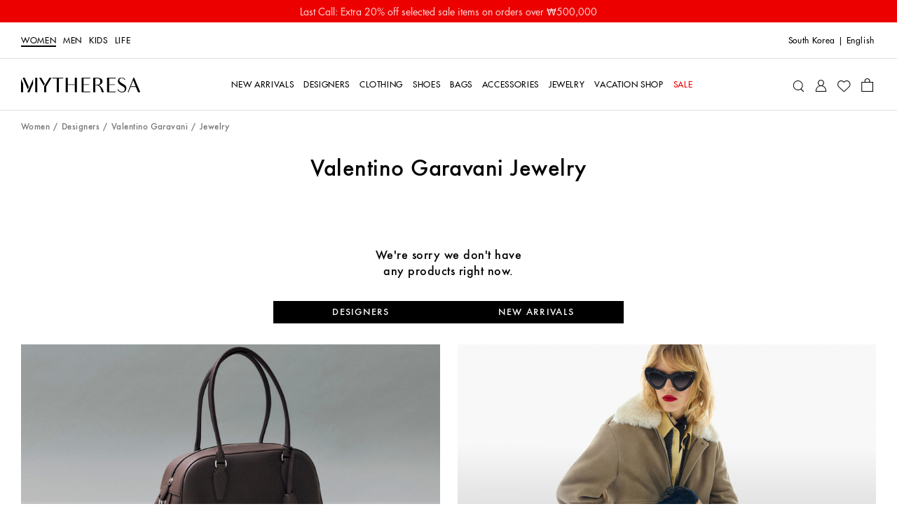

--- FILE ---
content_type: text/html
request_url: https://www.mytheresa.com/kr/en/women/designers/valentino-garavani/jewelry?rdr=mag
body_size: 59314
content:
<!DOCTYPE html>
<html dir="ltr" lang="en">
<head>
  <meta charSet="utf-8" />
  <meta content="text/html; charset=utf-8" httpEquiv="Content-Type" />
  <meta content="IE=edge,chrome=1" httpEquiv="X-UA-Compatible" />
  <meta content="no" httpEquiv="imagetoolbar" />
  <meta content="yes" name="mobile-web-app-capable" />
  <meta content="yes" name="apple-mobile-web-app-capable" />
  <meta content="Mytheresa" name="apple-mobile-web-app-title" />
  <meta content="width=device-width, initial-scale=1, maximum-scale=3, user-scalable=yes" name="viewport" />

  <title data-rh="true">Valentino Garavani Jewelry for Women | Mytheresa</title>
  <meta data-rh="true" content="Shop Valentino Garavani jewelry for women online at Mytheresa. Make a statement with Rockstud or VLogo leather bracelets. Fast delivery worldwide ✓" name="description"/><meta data-rh="true" content="Valentino Garavani Jewelry for Women | Mytheresa" name="og:title"/><meta data-rh="true" content="summary" name="twitter:card"/><meta data-rh="true" content="Shop Valentino Garavani jewelry for women online at Mytheresa. Make a statement with Rockstud or VLogo leather bracelets. Fast delivery worldwide ✓" name="twitter:description"/><meta data-rh="true" content="@mytheresa_com" name="twitter:site"/><meta data-rh="true" content="Valentino Garavani Jewelry for Women | Mytheresa" name="twitter:title"/><meta data-rh="true" content="codeva-GfPqjiiSfd" name="baidu-site-verification"/><meta data-rh="true" content="LlZgGs_m-33gplZKWn-Q3s4XYeQOL3ZvIzi_8u1aC4E" name="google-site-verification"/><meta data-rh="true" content="D6691E816123E8EF65469BA232B6E68D" name="msvalidate.01"/><meta data-rh="true" content="5ad45c4bbf5e730d047a6b88f8b50e005b9e525c" name="naver-site-verification"/><meta data-rh="true" content="en-kr" http-equiv="content-language"/>
  <link data-rh="true" href="https://www.mytheresa.com/kr/en/women/designers/valentino-garavani/jewelry" rel="canonical"/><link data-rh="true" href="https://www.mytheresa.com/me/ar/women/designers/valentino-garavani/jewelry" hrefLang="ar" rel="alternate"/><link data-rh="true" href="https://www.mytheresa.com/at/de/damen/designer/valentino-garavani/schmuck" hrefLang="de-at" rel="alternate"/><link data-rh="true" href="https://www.mytheresa.com/ch/de/damen/designer/valentino-garavani/schmuck" hrefLang="de-ch" rel="alternate"/><link data-rh="true" href="https://www.mytheresa.com/de/de/damen/designer/valentino-garavani/schmuck" hrefLang="de" rel="alternate"/><link data-rh="true" href="https://www.mytheresa.com/fr/de/damen/designer/valentino-garavani/schmuck" hrefLang="de-fr" rel="alternate"/><link data-rh="true" href="https://www.mytheresa.com/it/de/damen/designer/valentino-garavani/schmuck" hrefLang="de-it" rel="alternate"/><link data-rh="true" href="https://www.mytheresa.com/nl/de/damen/designer/valentino-garavani/schmuck" hrefLang="de-nl" rel="alternate"/><link data-rh="true" href="https://www.mytheresa.com/at/en/women/designers/valentino-garavani/jewelry" hrefLang="en-at" rel="alternate"/><link data-rh="true" href="https://www.mytheresa.com/au/en/women/designers/valentino-garavani/jewelry" hrefLang="en-au" rel="alternate"/><link data-rh="true" href="https://www.mytheresa.com/ca/en/women/designers/valentino-garavani/jewelry" hrefLang="en-ca" rel="alternate"/><link data-rh="true" href="https://www.mytheresa.com/ch/en/women/designers/valentino-garavani/jewelry" hrefLang="en-ch" rel="alternate"/><link data-rh="true" href="https://www.mytheresa.com/cn/en/women/designers/valentino-garavani/jewelry" hrefLang="en-cn" rel="alternate"/><link data-rh="true" href="https://www.mytheresa.com/de/en/women/designers/valentino-garavani/jewelry" hrefLang="en-de" rel="alternate"/><link data-rh="true" href="https://www.mytheresa.com/euro/en/women/designers/valentino-garavani/jewelry" hrefLang="en" rel="alternate"/><link data-rh="true" href="https://www.mytheresa.com/fr/en/women/designers/valentino-garavani/jewelry" hrefLang="en-fr" rel="alternate"/><link data-rh="true" href="https://www.mytheresa.com/gb/en/women/designers/valentino-garavani/jewelry" hrefLang="en-gb" rel="alternate"/><link data-rh="true" href="https://www.mytheresa.com/hk/en/women/designers/valentino-garavani/jewelry" hrefLang="en-hk" rel="alternate"/><link data-rh="true" href="https://www.mytheresa.com/it/en/women/designers/valentino-garavani/jewelry" hrefLang="en-it" rel="alternate"/><link data-rh="true" href="https://www.mytheresa.com/jp/en/women/designers/valentino-garavani/jewelry" hrefLang="en-jp" rel="alternate"/><link data-rh="true" href="https://www.mytheresa.com/kr/en/women/designers/valentino-garavani/jewelry" hrefLang="en-kr" rel="alternate"/><link data-rh="true" href="https://www.mytheresa.com/mo/en/women/designers/valentino-garavani/jewelry" hrefLang="en-mo" rel="alternate"/><link data-rh="true" href="https://www.mytheresa.com/nl/en/women/designers/valentino-garavani/jewelry" hrefLang="en-nl" rel="alternate"/><link data-rh="true" href="https://www.mytheresa.com/sg/en/women/designers/valentino-garavani/jewelry" hrefLang="en-sg" rel="alternate"/><link data-rh="true" href="https://www.mytheresa.com/tw/en/women/designers/valentino-garavani/jewelry" hrefLang="en-tw" rel="alternate"/><link data-rh="true" href="https://www.mytheresa.com/us/en/women/designers/valentino-garavani/jewelry" hrefLang="en-us" rel="alternate"/><link data-rh="true" href="https://www.mytheresa.com/euro/es/mujer/disenadores/valentino-garavani/joyeria" hrefLang="es-es" rel="alternate"/><link data-rh="true" href="https://www.mytheresa.com/int/es/mujer/disenadores/valentino-garavani/joyeria" hrefLang="es" rel="alternate"/><link data-rh="true" href="https://www.mytheresa.com/us/es/mujer/disenadores/valentino-garavani/joyeria" hrefLang="es-us" rel="alternate"/><link data-rh="true" href="https://www.mytheresa.com/ca/fr/femme/createurs/valentino-garavani/joaillerie" hrefLang="fr-ca" rel="alternate"/><link data-rh="true" href="https://www.mytheresa.com/ch/fr/femme/createurs/valentino-garavani/joaillerie" hrefLang="fr-ch" rel="alternate"/><link data-rh="true" href="https://www.mytheresa.com/fr/fr/femme/createurs/valentino-garavani/joaillerie" hrefLang="fr" rel="alternate"/><link data-rh="true" href="https://www.mytheresa.com/ch/it/donna/designer/valentino-garavani/gioielli" hrefLang="it-ch" rel="alternate"/><link data-rh="true" href="https://www.mytheresa.com/it/it/donna/designer/valentino-garavani/gioielli" hrefLang="it" rel="alternate"/><link data-rh="true" href="https://www.mytheresa.com/kr/ko/women/designers/valentino-garavani/jewelry" hrefLang="ko" rel="alternate"/><link data-rh="true" href="https://www.mytheresa.com/cn/zh/women/designers/valentino-garavani/jewelry" hrefLang="zh" rel="alternate"/><link data-rh="true" href="https://www.mytheresa.com/me/en/women/designers/valentino-garavani/jewelry" hrefLang="en-ae" rel="alternate"/><link data-rh="true" href="https://www.mytheresa.com/me/en/women/designers/valentino-garavani/jewelry" hrefLang="en-kw" rel="alternate"/><link data-rh="true" href="https://www.mytheresa.com/me/en/women/designers/valentino-garavani/jewelry" hrefLang="en-om" rel="alternate"/><link data-rh="true" href="https://www.mytheresa.com/me/en/women/designers/valentino-garavani/jewelry" hrefLang="en-qa" rel="alternate"/><link data-rh="true" href="https://www.mytheresa.com/me/en/women/designers/valentino-garavani/jewelry" hrefLang="en-sa" rel="alternate"/><link data-rh="true" href="https://www.mytheresa.com/me/en/women/designers/valentino-garavani/jewelry" hrefLang="en-bh" rel="alternate"/>
  <link href="https://www.mytheresa.com/bucket/favicon.ico" rel="shortcut icon" />
  <link rel="apple-touch-icon" href="https://www.mytheresa.com/bucket/myt-logo-192.png" />
  <link rel="manifest" href="/manifest.json" />

  <script type="module"  src="https://www.mytheresa.com/bucket/app.27d47633.js" nonce="6e572527-4e7c-4fe4-88e0-ea96e8603034"></script>
  <link rel="modulepreload" href="https://www.mytheresa.com/bucket/chunk-lodas.70fe208e.js">
  <link rel="modulepreload" href="https://www.mytheresa.com/bucket/chunk-isomo.9a70c3f7.js">
  <link rel="modulepreload" href="https://www.mytheresa.com/bucket/chunk-curre.97d04feb.js">
  <link rel="modulepreload" href="https://www.mytheresa.com/bucket/chunk-datad.491389e9.js">
  <link rel="modulepreload" href="https://www.mytheresa.com/bucket/chunk-overl.224b2ce6.js">
  <link rel="modulepreload" href="https://www.mytheresa.com/bucket/chunk-haspo.e2909265.js">
  <link rel="modulepreload" href="https://www.mytheresa.com/bucket/chunk-swipe.eaebeba0.js">
  <link rel="modulepreload" href="https://www.mytheresa.com/bucket/chunk-scree.3ffa69fa.js">
  <link rel="modulepreload" href="https://www.mytheresa.com/bucket/chunk-panzo.55ea2707.js">
  <link rel="stylesheet" href="https://www.mytheresa.com/bucket/fonts.3907c40c.css">
  <link rel="stylesheet" href="https://www.mytheresa.com/bucket/vendor.24db2f6a.css">
  <link rel="stylesheet" href="https://www.mytheresa.com/bucket/headers.5965275b.css">
  <link rel="stylesheet" href="https://www.mytheresa.com/bucket/main.e49bbf7a.css">
  <link rel="stylesheet" href="https://www.mytheresa.com/bucket/blocks-shared.7a5092e7.css">
  <link rel="stylesheet" href="https://www.mytheresa.com/bucket/blocks-pages.6487ff7b.css" media="print" class="lazyload-style">
  <link rel="stylesheet" href="https://www.mytheresa.com/bucket/modals.e558ac2b.css" media="print" class="lazyload-style">
  <link rel="stylesheet" href="https://www.mytheresa.com/bucket/account.6bd85d70.css" media="print" class="lazyload-style">
  <link rel="stylesheet" href="https://www.mytheresa.com/bucket/checkout.6d3dd7ff.css" media="print" class="lazyload-style">
</head>
<body >
  <div id="root">
    <div class="app" data-country="KR" data-department="women default" data-devicetype="bot" data-inputdevice="mouse" data-sitemode="live"><div aria-label="main navigation" class="header" role="navigation"><div class="sticky" style="height:auto"><div class="sticky__content" style="top:0"><a class="announcement announcement--bg-red announcement--text-white announcement--link" href="/kr/en/women/sale" target="_self"><div class="announcement__contents"><div class="announcement__contents__item">Last Call: Extra 20% off selected sale items on orders over ₩500,000</div></div></a></div></div><div class="header--mobile"><div class="sticky" style="height:auto"><div class="sticky__content" style="top:0"><div class="headermobile"><div class="headermobile__wrapper"><div class="headermobile__search"><div class="headermobile__search__wrapper"><div class="search"><div class="search__topcontainer"><div class="search__box"><input type="search" aria-label="Search for..." class="search__box__input" placeholder="Search for..." value=""/><span class="search__box__icon icon__search" tabindex="0"></span><span class="search__box__icon icon__close" tabindex="-1"></span></div></div></div></div></div><div class="headermobile__menu"><div class="nav nav--hidden"><div class="nav__container"><div class="nav__container__content"><div class="nav__container__content__header"><div class="departmentlinks"><div class="departmentlinks__link departmentlinks__link--active" data-department="women"><a href="/kr/en/women">Women</a></div><div class="departmentlinks__link" data-department="men"><a href="/kr/en/men">Men</a></div><div class="departmentlinks__link" data-department="kids"><a href="/kr/en/kids">Kids</a></div><div class="departmentlinks__link" data-department="life"><a href="/kr/en/life">LIFE</a></div></div></div><div class="nav__container__content__body"><div class="scroll"><div data-overlayscrollbars-initialize="" style="max-height:calc(100dvh - 65px)" tabindex="-1"><div data-overlayscrollbars-contents=""><div class="nestedlist"><ul class="nestedlist__menu"><li data-path="/kr/en/women" class="nestedlist__item nestedlist__item--title" data-index="0" tabindex="0"><div class="nestedlist__container"><div class="nestedlist__item__text--title">Women&#x27;s Homepage</div></div></li><li data-tracking-label="fo_ww=new-arrivals_main" class="nestedlist__item" data-index="1" tabindex="0"><a tabindex="-1" class="nestedlist__item__link" href="/kr/en/women/new-arrivals/current-week" target="_self"><div class="nestedlist__item__text">New Arrivals</div><div class="nestedlist__chevron icon__next"></div></a></li><li data-tracking-label="fo_ww=designers_main" class="nestedlist__item" data-index="2" tabindex="0"><a tabindex="-1" aria-current="page" class="nestedlist__item__link nestedlist__item__link--active" href="/kr/en/women/designers" target="_self"><div class="nestedlist__item__text">Designers</div><div class="nestedlist__chevron icon__next"></div></a></li><li data-tracking-label="fo_ww=clothing_main" class="nestedlist__item" data-index="3" tabindex="0"><a tabindex="-1" class="nestedlist__item__link" href="/kr/en/women/clothing" target="_self"><div class="nestedlist__item__text">Clothing</div><div class="nestedlist__chevron icon__next"></div></a></li><li data-tracking-label="fo_ww=shoes_main" class="nestedlist__item" data-index="4" tabindex="0"><a tabindex="-1" class="nestedlist__item__link" href="/kr/en/women/shoes" target="_self"><div class="nestedlist__item__text">Shoes</div><div class="nestedlist__chevron icon__next"></div></a></li><li data-tracking-label="fo_ww=bags_main" class="nestedlist__item" data-index="5" tabindex="0"><a tabindex="-1" class="nestedlist__item__link" href="/kr/en/women/bags" target="_self"><div class="nestedlist__item__text">Bags</div><div class="nestedlist__chevron icon__next"></div></a></li><li data-tracking-label="fo_ww=accessories_main" class="nestedlist__item" data-index="6" tabindex="0"><a tabindex="-1" class="nestedlist__item__link" href="/kr/en/women/accessories" target="_self"><div class="nestedlist__item__text">Accessories</div><div class="nestedlist__chevron icon__next"></div></a></li><li data-tracking-label="fo_ww=jewelry_main" class="nestedlist__item" data-index="7" tabindex="0"><a tabindex="-1" class="nestedlist__item__link" href="/kr/en/women/jewelry" target="_self"><div class="nestedlist__item__text">Jewelry</div><div class="nestedlist__chevron icon__next"></div></a></li><li data-tracking-label="fo_ww=vacationshop_main" class="nestedlist__item" data-index="8" tabindex="0"><a tabindex="-1" class="nestedlist__item__link" href="/kr/en/women/vacation-shop/vacation-essentials" target="_self"><div class="nestedlist__item__text">Vacation Shop</div><div class="nestedlist__chevron icon__next"></div></a></li><li data-tracking-label="fo_ww=sale_main" class="nestedlist__item nestedlist__item--highlight" data-index="9" tabindex="0"><a tabindex="-1" class="nestedlist__item__link" href="/kr/en/women/sale" target="_self"><div class="nestedlist__item__text">Sale</div><div class="nestedlist__chevron icon__next"></div></a></li></ul></div><div class="appinfo appinfo--visible"><a class="appinfo__link" href="https://app.adjust.com/bibmd4y?campaign=app_in_burger_menu&amp;adgroup=adgroup" rel="nofollow noopener noreferrer" target="_self"><div class="appinfo__link__logo"></div><span class="appinfo__link__text">Discover our app here</span></a></div><div class="accountinfo" id="burger-menu"><div class="accountinfo__actions"><a class="button" href="/kr/en/wishlist" target="_self"><div class="button__text">My Wishlist</div></a><a class="button" href="/kr/en/account/login" target="_self"><div class="button__text">Sign In</div></a></div></div><div class="countryselector" tabindex="0"><span>South Korea</span><span>|</span><span class="countryselector__fulllanguage">English</span></div><div class="storeinfo">Your current delivery country is South Korea and your order will be billed in KRW ₩.</div><div class="supportlinks__item"><a class="supportlinks__item__link" href="/kr/en/customer-care" target="_self">Customer Service</a></div><div class="supportlinks__item"><a class="supportlinks__item__link" href="/kr/en/about-us" target="_self">About us</a></div></div></div></div></div></div><div class="nav__container__close"><span class="icon__close"></span></div></div><div class="nav__overlay"></div></div><span class="icon__burger"></span></div><div class="headermobile__actions headermobile__actions--left"><span class="icon__search"></span></div><div class="headermobile__logo"><a aria-label="Homepage" href="/kr/en" target="_self"><div class="logo"></div></a></div><div class="headermobile__actions headermobile__actions--right"><a aria-label="My Account" href="/kr/en/account/login" target="_self"><span class="icon__user"></span></a><a aria-label="Shopping bag" class="shoppingbag" href="/kr/en/checkout/cart" target="_self"><span class="icon__bag"></span></a></div></div></div></div></div></div><div class="header--desktop" data-department-last="women"><div class="headerdesktop"><div class="headerdesktop__section headerdesktop__section--level0"><div class="headerdesktop__section__wrapper headerdesktop__section__wrapper--level0"><div class="headerdesktop__section__wrapper__genders"><div class="departmentlinks"><a aria-current="page" class="departmentlinks__link departmentlinks__link--active" href="/kr/en/women" target="_self">Women</a><a class="departmentlinks__link" href="/kr/en/men" target="_self">Men</a><a class="departmentlinks__link" href="/kr/en/kids" target="_self">Kids</a><a class="departmentlinks__link" href="/kr/en/life" target="_self">LIFE</a></div></div><div class="headerdesktop__section__wrapper__links"><div class="siteactions"><span class="siteactions__link"><div class="countryselector" tabindex="0"><span>South Korea</span><span>|</span><span class="countryselector__fulllanguage">English</span></div></span></div></div></div></div><div class="sticky" style="height:auto"><div class="sticky__content" style="top:0"><div class="headerdesktop__section headerdesktop__section--level1"><div class="headerdesktop__section__wrapper"><div class="headerdesktop__section__wrapper__logo"><a aria-label="Homepage" href="/kr/en" target="_self"><div class="logo"></div></a></div><div class="headerdesktop__section__wrapper__nav"><div class="nav"><div class="nav__item"><a aria-expanded="false" aria-haspopup="menu" data-nav-id="0" data-tracking-label="fo_ww=new-arrivals_main" class="nav__item__link" href="/kr/en/women/new-arrivals/current-week" target="_self"><span class="nav__item__link__label">New Arrivals</span></a></div><div class="nav__item"><a aria-expanded="false" aria-haspopup="menu" data-nav-id="1" data-tracking-label="fo_ww=designers_main" class="nav__item__link" href="/kr/en/women/designers" target="_self"><span class="nav__item__link__label">Designers</span></a></div><div class="nav__item"><a aria-expanded="false" aria-haspopup="menu" data-nav-id="2" data-tracking-label="fo_ww=clothing_main" class="nav__item__link" href="/kr/en/women/clothing" target="_self"><span class="nav__item__link__label">Clothing</span></a></div><div class="nav__item"><a aria-expanded="false" aria-haspopup="menu" data-nav-id="3" data-tracking-label="fo_ww=shoes_main" class="nav__item__link" href="/kr/en/women/shoes" target="_self"><span class="nav__item__link__label">Shoes</span></a></div><div class="nav__item"><a aria-expanded="false" aria-haspopup="menu" data-nav-id="4" data-tracking-label="fo_ww=bags_main" class="nav__item__link" href="/kr/en/women/bags" target="_self"><span class="nav__item__link__label">Bags</span></a></div><div class="nav__item"><a aria-expanded="false" aria-haspopup="menu" data-nav-id="5" data-tracking-label="fo_ww=accessories_main" class="nav__item__link" href="/kr/en/women/accessories" target="_self"><span class="nav__item__link__label">Accessories</span></a></div><div class="nav__item"><a aria-expanded="false" aria-haspopup="menu" data-nav-id="6" data-tracking-label="fo_ww=jewelry_main" class="nav__item__link" href="/kr/en/women/jewelry" target="_self"><span class="nav__item__link__label">Jewelry</span></a></div><div class="nav__item"><a aria-expanded="false" aria-haspopup="menu" data-nav-id="7" data-tracking-label="fo_ww=vacationshop_main" class="nav__item__link" href="/kr/en/women/vacation-shop/vacation-essentials" target="_self"><span class="nav__item__link__label">Vacation Shop</span></a></div><div class="nav__item"><a aria-expanded="false" aria-haspopup="menu" data-nav-id="8" data-tracking-label="fo_ww=sale_main" class="nav__item__link nav__item__link--highlighted" href="/kr/en/women/sale" target="_self"><span class="nav__item__link__label">Sale</span></a></div></div></div><div class="headerdesktop__section__wrapper__icons"><div class="useractions"><div class="search"><div class="search__topcontainer"><div class="search__box"><input type="search" aria-label="Search for..." class="search__box__input" placeholder="Search for..." value=""/><span class="search__box__icon icon__search" tabindex="0"></span><span class="search__box__icon icon__close" tabindex="-1"></span></div></div></div><a aria-label="My Account" class="usericon__link" href="/kr/en/account/login" target="_self"><span class="icon__user"></span></a><a aria-label="My Wishlist" href="/kr/en/wishlist" target="_self"><span class="icon__wishlist"></span></a><a aria-label="Shopping bag" class="shoppingbag" href="/kr/en/checkout/cart" target="_self"><span class="icon__bag"></span></a></div></div></div></div></div></div></div></div><div class="notification"><div class="notification__content"></div></div></div><div class="content" role="main"><div class="list" data-role="page"><div class="list__breadcrumb"><div class="breadcrumb"><div class="breadcrumb__item"><a data-breadcrumb="Women" class="breadcrumb__item__link" href="/kr/en/women" target="_self">Women</a></div><div class="breadcrumb__item"><a data-breadcrumb="Designers" class="breadcrumb__item__link" href="/kr/en/women/designers" target="_self">Designers</a></div><div class="breadcrumb__item"><a data-breadcrumb="Valentino Garavani" class="breadcrumb__item__link" href="/kr/en/women/designers/valentino-garavani" target="_self">Valentino Garavani</a></div><div class="breadcrumb__item"><span class="breadcrumb__item__link">Jewelry</span></div></div></div><div class="list__header"><h1 class="list__header__title list__header__title--designer">Valentino Garavani Jewelry</h1></div><div class="list__notfound"><span class="list__notfound__text">We&#x27;re sorry we don&#x27;t have any products right now.</span><div class="list__notfound__cta"><a data-section="notfound-designers" class="button" href="/kr/en/women/designers" target="_self"><div class="button__text">Designers</div></a><a data-section="notfound-arrivals" class="button" href="/kr/en/women/new-arrivals/current-week" target="_self"><div class="button__text">New Arrivals</div></a></div></div><div class="pocketbanners"><div class="pocketbanners__banner"><a data-imageurl="//www.mytheresa.com/shopm/CCS/Pocket%20Banners/WW/Daily%20Business/FW25/CW52-WW_New%20The%20Row%20Bags_PB.jpg" data-index="0" data-name="pocketBanner1" data-placement="pb_ww_newfromtherow" class="pocketbanners__banner__link" href="/kr/en/women/designers/the-row/bags" target="_self"><div class="pocketbanners__banner__image"><img alt="New The Row Bags" fetchpriority="auto" loading="lazy" src="//www.mytheresa.com/shopm/CCS/Pocket%20Banners/WW/Daily%20Business/FW25/CW52-WW_New%20The%20Row%20Bags_PB.jpg"/></div><div class="pocketbanners__banner__content"><div class="pocketbanners__banner__content__headline">New The Row Bags</div></div><div class="pocketbanners__banner__cta"><div class="button button--alternative" tabindex="0"><div class="button__text">SHOP NOW</div></div></div></a></div><div class="pocketbanners__banner"><a data-imageurl="//www.mytheresa.com/shopm/CCS/Pocket%20Banners/WW/Daily%20Business/FW25/CW01_PB_New%20Season%20Jackets.jpg" data-index="1" data-name="pocketBanner2" data-placement="pb_ww_newseasonjackets" class="pocketbanners__banner__link" href="/kr/en/women/new-arrivals/current-week/clothing/jackets?saleStatus=none" target="_self"><div class="pocketbanners__banner__image"><img alt="New-Season Jackets" fetchpriority="auto" loading="lazy" src="//www.mytheresa.com/shopm/CCS/Pocket%20Banners/WW/Daily%20Business/FW25/CW01_PB_New%20Season%20Jackets.jpg"/></div><div class="pocketbanners__banner__content"><div class="pocketbanners__banner__content__headline">New-Season Jackets</div></div><div class="pocketbanners__banner__cta"><div class="button button--alternative" tabindex="0"><div class="button__text">SHOP NOW</div></div></div></a></div></div><div class="scrolltotop"><span class="icon__chevron-up"></span></div></div><div class="content__page-transition-mask"></div></div><div class="usps" role="contentinfo"><div class="usps__content--mobile"><div class="carousel"><div class="carousel__arrow carousel__arrow--prev icon__prev " data-direction="prev"></div><div class="carousel__items"><div class="swiper"><div class="swiper-wrapper"><div class="swiper-slide"><div class="usps__usp"><div class="usps__usp__image"><img alt="luxury-icon" fetchpriority="auto" loading="lazy" src="https://www.mytheresa.com/content/80/80/30/4d734bbe-9beb-4867-82a7-30882d923f7b.png"/></div><div class="usps__usp__text"><div class="usps__usp__text__main">Authentic luxury</div><div class="usps__usp__text__secondary">All of our luxury items are guaranteed 100% authentic</div></div></div></div><div class="swiper-slide"><div class="usps__usp"><div class="usps__usp__image"><img alt="finest-edit-icon" fetchpriority="auto" loading="lazy" src="https://www.mytheresa.com/content/80/80/30/99152382-90f4-4c1a-b3e6-453b52b4527b.png"/></div><div class="usps__usp__text"><div class="usps__usp__text__main">The finest edit in luxury</div><div class="usps__usp__text__secondary">Finest edit of more than 200 international luxury brands</div></div></div></div><div class="swiper-slide"><div class="usps__usp"><div class="usps__usp__image"><img alt="delivery-icon" fetchpriority="auto" loading="lazy" src="https://www.mytheresa.com/content/80/80/30/7ec3a7bd-8d73-4faa-a0d1-b857d230ec11.png"/></div><div class="usps__usp__text"><div class="usps__usp__text__main">Fast delivery</div><div class="usps__usp__text__secondary">Delivery to over 130 countries</div></div></div></div></div></div></div><div class="carousel__arrow carousel__arrow--next icon__next " data-direction="next"></div></div></div><div class="usps__content--desktop"><div class="usps__usp"><div class="usps__usp__image"><img alt="luxury-icon" fetchpriority="auto" loading="lazy" src="https://www.mytheresa.com/content/80/80/30/4d734bbe-9beb-4867-82a7-30882d923f7b.png"/></div><div class="usps__usp__text"><div class="usps__usp__text__main">Authentic luxury</div><div class="usps__usp__text__secondary">All of our luxury items are guaranteed 100% authentic</div></div></div><div class="usps__usp"><div class="usps__usp__image"><img alt="finest-edit-icon" fetchpriority="auto" loading="lazy" src="https://www.mytheresa.com/content/80/80/30/99152382-90f4-4c1a-b3e6-453b52b4527b.png"/></div><div class="usps__usp__text"><div class="usps__usp__text__main">The finest edit in luxury</div><div class="usps__usp__text__secondary">Finest edit of more than 200 international luxury brands</div></div></div><div class="usps__usp"><div class="usps__usp__image"><img alt="delivery-icon" fetchpriority="auto" loading="lazy" src="https://www.mytheresa.com/content/80/80/30/7ec3a7bd-8d73-4faa-a0d1-b857d230ec11.png"/></div><div class="usps__usp__text"><div class="usps__usp__text__main">Fast delivery</div><div class="usps__usp__text__secondary">Delivery to over 130 countries</div></div></div></div></div><div></div><div aria-label="footer navigation" class="footer" role="navigation"><div class="newsletterform"><div class="newsletterform__subscribe"><div class="newsletterform__form"><div class="newsletterform__form__title">Join our newsletter for access to trends, pre-shopping, and more</div><div class="newsletterform__form__email"><input type="text" aria-label="Your email address" autoComplete="email" class="newsletterform__form__email__input" disabled="" name="newsletter" placeholder="Your email address" spellcheck="false"/></div></div><div class="newsletterform__privacypolicy"><div class="newsletterform__privacypolicy__container"><label class="newsletterform__privacypolicy__checkbox__label"><input type="checkbox" class="newsletterform__privacypolicy__checkbox" id="newsletterform__privacypolicy__checkbox"/>I agree to receive the Mytheresa newsletter featuring selected fashion offers, and I may also receive newsletters from LuxExperience B.V.<span aria-describedby="tooltip-newsletter-disclaimer" class="tooltip disclaimer-icon" tabindex="0"><span class="tooltip__target"><span class="icon icon__info"></span></span><span class="tooltip__content tooltip__content--mobile-position-bottom-alignment-null tooltip__content--desktop-position-bottom-alignment-null tooltip__content--dark" id="tooltip-newsletter-disclaimer">LuxExperience B.V. consists of <a class="form__extras__link--tooltip" href="/kr/en/privacy-policy" target="_blank">Mytheresa</a>, <a class="form__extras__link--tooltip" href="https://www.net-a-porter.com/content/help/privacy-policy/" rel="nofollow noopener noreferrer" target="_blank">NET-A-PORTER</a>, <a class="form__extras__link--tooltip" href="https://www.mrporter.com/content/help/privacy-policy/" rel="nofollow noopener noreferrer" target="_blank">MR PORTER</a>, <a class="form__extras__link--tooltip" href="https://www.yoox.com/Legal/Privacypolicy" rel="nofollow noopener noreferrer" target="_blank">YOOX</a>, and <a class="form__extras__link--tooltip" href="https://www.theoutnet.com/page/policies/privacy-policy/" rel="nofollow noopener noreferrer" target="_blank">THE OUTNET</a>.</span></span> I consent to the use of analytical web beacons within the newsletter and the creation of a personalized user profile based on my purchasing and browsing behavior. This may include notifications when I place items in my shopping cart. For more information, please refer to clause 5 of our <a class="form__extras__link" href="/kr/en/privacy-policy" target="_blank">Privacy Policy</a>. I can withdraw my consent at any time by using the unsubscribe link included in every newsletter or by emailing <a class="form__extras__link" href="mailto:privacy@mytheresa.com" rel="nofollow noopener noreferrer" target="_self">privacy@mytheresa.com</a>.</label></div><div class="button button--disabled" tabindex="0"><div class="button__text">Subscribe</div></div></div></div><div class="newsletterform__success"><div class="newsletterform__success__title">Thank you for subscribing</div><div class="newsletterform__success__message">Thank you. You are now subscribed to the Mytheresa newsletter.</div></div></div><div class="footer__columns"><div class="footer__columns__column"><ul class="footer__columns__column__list"><li class="footer__columns__column__list__item"><a href="/kr/en/customer-care" target="_self">Customer Service</a></li><li class="footer__columns__column__list__item"><a href="/kr/en/customer-care/contact" target="_self">Contact Us</a></li><li class="footer__columns__column__list__item"><a href="/kr/en/customer-care/gift-card" target="_self">Gift Card &amp; Store Credit</a></li><li class="footer__columns__column__list__item"><a href="/kr/en/customer-care/payment" target="_self">Payment</a></li><li class="footer__columns__column__list__item"><a href="/kr/en/customer-care/shipping" target="_self">Shipping</a></li><li class="footer__columns__column__list__item"><a href="/kr/en/customer-care/returns-exchanges" target="_self">Returns &amp; Exchanges</a></li></ul></div><div class="footer__columns__column"><ul class="footer__columns__column__list"><li class="footer__columns__column__list__item"><a href="/kr/en/about-us" target="_self">About us</a></li><li class="footer__columns__column__list__item"><a href="/kr/en/shopping-app-intro" target="_self">The Mytheresa App</a></li><li class="footer__columns__column__list__item"><a href="/kr/en/sustainability" target="_self">Sustainability</a></li><li class="footer__columns__column__list__item"><a href="/kr/en/press" target="_self">Press &amp; Events</a></li><li class="footer__columns__column__list__item"><a href="https://careers.mytheresa.com/eng" rel="nofollow noopener noreferrer" target="_blank">Careers</a></li><li class="footer__columns__column__list__item"><a href="https://investors.mytheresa.com/" rel="nofollow noopener noreferrer" target="_blank">Investor Relations</a></li><li class="footer__columns__column__list__item"><a href="/kr/en/affiliates" target="_self">Affiliates</a></li></ul></div><div class="footer__columns__column footer__columns__column--social"><div class="footer__columns__column__stores">Download the Mytheresa App<div class="footer__columns__column__stores__container"><a class="footer__columns__column__stores__badge" href="https://app.adjust.com/cmb6kk5?campaign=app_in_footer" rel="nofollow noopener noreferrer" target="_self"><img alt="App Store" class="footer__columns__column__stores__image" fetchpriority="auto" loading="lazy" src="https://www.mytheresa.com/content/316/304/65/4dd02354-9a75-43cf-8743-5434b2bdd3f5.png"/></a><a class="footer__columns__column__stores__badge" href="https://app.adjust.com/rs5oyx5?campaign=app_in_footer&amp;adgroup=adgroup&amp;creative=english&amp;redirect_macos=https://play.google.com/store/apps/details?id=com.mytheresa.app.mytheresa&amp;redirect_windows=https://play.google.com/store/apps/details?id=com.mytheresa.app.mytheresa" rel="nofollow noopener noreferrer" target="_self"><img alt="Play Store" class="footer__columns__column__stores__image" fetchpriority="auto" loading="lazy" src="https://www.mytheresa.com/content/316/304/65/acd0c218-9df8-49c5-954a-67e3e55f091a.png"/></a></div></div><div class="footer__columns__column__networks">Follow us on<ul class="footer__columns__column__networks__list"><li class="footer__columns__column__networks__list__item"><a aria-label="Mytheresa on LinkedIn" href="//www.linkedin.com/company/mytheresa-com" rel="nofollow noopener noreferrer" target="_blank" data-icon="linkedin"><span aria-hidden="true" class="icon__linkedin"></span></a></li><li class="footer__columns__column__networks__list__item"><a aria-label="Mytheresa on Facebook" href="//www.facebook.com/mytheresa" rel="nofollow noopener noreferrer" target="_blank" data-icon="facebook"><span aria-hidden="true" class="icon__facebook"></span></a></li><li class="footer__columns__column__networks__list__item"><a aria-label="Mytheresa on Pinterest" href="//www.pinterest.com/mytheresa_com/" rel="nofollow noopener noreferrer" target="_blank" data-icon="pinterest"><span aria-hidden="true" class="icon__pinterest"></span></a></li><li class="footer__columns__column__networks__list__item"><a aria-label="Mytheresa on Instagram" href="//www.instagram.com/mytheresa.com/" rel="nofollow noopener noreferrer" target="_blank" data-icon="instagram"><span aria-hidden="true" class="icon__instagram"></span></a></li><li class="footer__columns__column__networks__list__item"><a aria-label="Mytheresa on YouTube" href="//www.youtube.com/user/Mytheresacom" rel="nofollow noopener noreferrer" target="_blank" data-icon="youtube"><span aria-hidden="true" class="icon__youtube"></span></a></li><li class="footer__columns__column__networks__list__item"><a aria-label="Mytheresa on Weibo" href="//weibo.com/u/5721570203" rel="nofollow noopener noreferrer" target="_blank" data-icon="sina-weibo"><span aria-hidden="true" class="icon__sina-weibo"></span></a></li><li class="footer__columns__column__networks__list__item"><a aria-label="Mytheresa on WeChat" href="//mp.weixin.qq.com/s/HiApDAsIUhEKx2J1vfJb8Q" rel="nofollow noopener noreferrer" target="_blank" data-icon="wechat"><span aria-hidden="true" class="icon__wechat"></span></a></li></ul></div></div></div><div class="footer__legal"><ul class="footer__legal__list"><li class="footer__legal__list__item"><a href="/kr/en/terms-conditions" target="_self">Terms of Use</a></li><li class="footer__legal__list__item"><a href="/kr/en/privacy-policy" target="_self">Privacy Policy</a></li><li class="footer__legal__list__item"><a href="/kr/en/imprint" target="_self">Imprint</a></li></ul><span class="footer__legal__copyright"><p dir="ltr">copyright © 2006-2026 <a href="/kr/en/glossaries/designer-collections" target="_self">mytheresa.com</a></p></span></div></div><div class="portal"><div class="modaloverlay"><div class="portal__content" id="portal"></div></div></div></div>
  </div>
  <script type="text/javascript" id="preloaded_state" nonce="6e572527-4e7c-4fe4-88e0-ea96e8603034">
      window.__PRELOADED_STATE__ = {"account":{"cancelOrder":{"errors":null,"loading":false,"success":false},"forms":{"address":{"deleting":false,"errors":null,"loading":false,"success":false},"changePassword":{"errors":null,"loading":false,"success":false},"changeUserInfo":{"errors":null,"loading":false,"success":false},"creditBalance":{"errors":null,"loading":false,"success":null},"deleteAccount":{"data":{},"errors":null,"loading":false},"deleteStoredCreditCard":{"errors":null,"loading":false,"success":false},"impersonationLogin":{"errors":null,"loading":false,"success":false},"otpCodeRequest":{"errors":null,"loading":false,"success":false},"resendResetPassword":{"errors":null,"loading":false,"success":false},"resendSetPassword":{"errors":null,"loading":false,"success":false},"resetPassword":{"errors":null,"loading":false,"success":false},"sendResetPassword":{"errors":null,"loading":false,"success":false},"setPassword":{"errors":null,"loading":false,"success":false},"signIn":{"errors":null,"loading":false,"success":false},"signUp":{"errors":null,"loading":false}},"freeShipping":{"addFreeShipping":{"errors":null,"loading":false,"success":false}},"giftCard":{"data":{},"errors":null,"loading":false},"loading":false,"user":{"addressList":{"data":{},"errors":null,"loading":false},"inboxMessages":{"data":{"messages":[]},"errors":null,"loading":true,"unreadCount":0},"info":{"data":{},"errors":null,"loading":false},"lastOrderAddresses":{"data":{},"errors":null,"loading":false},"pastOrders":{"data":[],"errors":null,"loading":false},"segmentation":{"cdf":"000","csf":"000","emailHash":"unknown","isVIP":false,"polymere":"unknown","polymereCrit":"unknown","polymereSha":"unknown","customerGroupHash":"00c927c9161c2585bc252e80b0c7a6af9daf3ff5e69c72bdda6f2db8c38a8dac"},"session":{"errors":null,"isLogged":false,"loading":false,"refreshing":false},"storeCreditsList":{"data":{"credits":[]},"errors":null,"loading":false},"storedCreditCards":{"data":[],"errors":null,"loading":false}}},"app":{"version":{"date":"none","rc":"none","version":"5.9.2"},"versionRNApp":"unknown","doNotTrack":"false","debug":false,"wasLogged":false,"countOfPageViews":null,"ipAddress":"18.216.133.177","isInternalNetwork":false,"geo":"US","region":"OH","edgeTimeZone":"EST","fromEdge":{"city":"COLUMBUS","country":"US","region":"OH","timezone":"EST"},"department":"women","departmentLast":"women","gateWall":false,"autoSetCountry":false,"country":"KR","language":"en","store":"kr","view":"en-kr|KR","url":"https:\u002F\u002Fwww.mytheresa.com\u002Fkr\u002Fen\u002Fwomen\u002Fdesigners\u002Fvalentino-garavani\u002Fjewelry?rdr=mag","path":"\u002Fkr\u002Fen\u002Fwomen\u002Fdesigners\u002Fvalentino-garavani\u002Fjewelry?rdr=mag","query":{"rdr":"mag"},"isPreviewMode":null,"pageType":"DESIGNER_PAGE","flags":{"app-inbox-messages":true,"captcha-always-challenge":false,"captcha_enabled":true,"tlg_enable_new_shipping":false,"web-accessibility-widget":false,"web-burgermenu-support-links":true,"web-cache":false,"web-cache-hour":false,"web-criteo-banners":true,"web-criteo-sale-placement":false,"web-cta-personal-shopping":false,"web-debug-and-clean":true,"web-festival-seasons-thank-you-page-image":false,"web-gift-message":false,"web-hide-return-message-non-drp-orders":false,"web-inbox-messages-page":false,"web-j4y-implementation":false,"web-leipzig-same-day-delivery":false,"web-manufacturer-details":false,"web-materials-facet-enabled":true,"web-myaccount-order-cancellation":true,"web-navigation-highlight-first":true,"web-new-cmp":true,"web-nl-disclaimer":true,"web-nsu":true,"web-payment-provider-ping-enabled":false,"web-pinch":true,"web-plp-filters-v2":false,"web-price-estimation-enabled":false,"web-product-share":true,"web-product-videos":false,"web-product-videos-through-chopper":false,"web-request-timeout":false,"web-resale":false,"web-sustainability-details":true,"web-use-size-dropdown-sentence":false},"ssr":{"trackingActions":[{"name":"TRACKING_FLAGS_LOAD","payload":{"flags":{"app-inbox-messages":true,"captcha-always-challenge":false,"captcha_enabled":true,"tlg_enable_new_shipping":false,"web-accessibility-widget":false,"web-burgermenu-support-links":true,"web-cache":false,"web-cache-hour":false,"web-criteo-banners":true,"web-criteo-sale-placement":false,"web-cta-personal-shopping":false,"web-debug-and-clean":true,"web-festival-seasons-thank-you-page-image":false,"web-gift-message":false,"web-hide-return-message-non-drp-orders":false,"web-inbox-messages-page":false,"web-j4y-implementation":false,"web-leipzig-same-day-delivery":false,"web-manufacturer-details":false,"web-materials-facet-enabled":true,"web-myaccount-order-cancellation":true,"web-navigation-highlight-first":true,"web-new-cmp":true,"web-nl-disclaimer":true,"web-nsu":true,"web-payment-provider-ping-enabled":false,"web-pinch":true,"web-plp-filters-v2":false,"web-price-estimation-enabled":false,"web-product-share":true,"web-product-videos":false,"web-product-videos-through-chopper":false,"web-request-timeout":false,"web-resale":false,"web-sustainability-details":true,"web-use-size-dropdown-sentence":false}},"type":"SEND_TRACKING_EVENT"},{"name":"TRACKING_PRODUCT_LIST_VIEW","payload":{"alternateUrls":[{"language":"ar","store":"me","url":"\u002Fwomen\u002Fdesigners\u002Fvalentino-garavani\u002Fjewelry"},{"language":"de","store":"at","url":"\u002Fdamen\u002Fdesigner\u002Fvalentino-garavani\u002Fschmuck"},{"language":"de","store":"ch","url":"\u002Fdamen\u002Fdesigner\u002Fvalentino-garavani\u002Fschmuck"},{"language":"de","store":"de","url":"\u002Fdamen\u002Fdesigner\u002Fvalentino-garavani\u002Fschmuck"},{"language":"de","store":"euro","url":"\u002Fdamen\u002Fdesigner\u002Fvalentino-garavani\u002Fschmuck"},{"language":"de","store":"fr","url":"\u002Fdamen\u002Fdesigner\u002Fvalentino-garavani\u002Fschmuck"},{"language":"de","store":"it","url":"\u002Fdamen\u002Fdesigner\u002Fvalentino-garavani\u002Fschmuck"},{"language":"de","store":"nl","url":"\u002Fdamen\u002Fdesigner\u002Fvalentino-garavani\u002Fschmuck"},{"language":"en","store":"at","url":"\u002Fwomen\u002Fdesigners\u002Fvalentino-garavani\u002Fjewelry"},{"language":"en","store":"au","url":"\u002Fwomen\u002Fdesigners\u002Fvalentino-garavani\u002Fjewelry"},{"language":"en","store":"ca","url":"\u002Fwomen\u002Fdesigners\u002Fvalentino-garavani\u002Fjewelry"},{"language":"en","store":"ch","url":"\u002Fwomen\u002Fdesigners\u002Fvalentino-garavani\u002Fjewelry"},{"language":"en","store":"cn","url":"\u002Fwomen\u002Fdesigners\u002Fvalentino-garavani\u002Fjewelry"},{"language":"en","store":"de","url":"\u002Fwomen\u002Fdesigners\u002Fvalentino-garavani\u002Fjewelry"},{"language":"en","store":"eu","url":"\u002Fwomen\u002Fdesigners\u002Fvalentino-garavani\u002Fjewelry"},{"language":"en","store":"euro","url":"\u002Fwomen\u002Fdesigners\u002Fvalentino-garavani\u002Fjewelry"},{"language":"en","store":"fr","url":"\u002Fwomen\u002Fdesigners\u002Fvalentino-garavani\u002Fjewelry"},{"language":"en","store":"gb","url":"\u002Fwomen\u002Fdesigners\u002Fvalentino-garavani\u002Fjewelry"},{"language":"en","store":"hk","url":"\u002Fwomen\u002Fdesigners\u002Fvalentino-garavani\u002Fjewelry"},{"language":"en","store":"int","url":"\u002Fwomen\u002Fdesigners\u002Fvalentino-garavani\u002Fjewelry"},{"language":"en","store":"it","url":"\u002Fwomen\u002Fdesigners\u002Fvalentino-garavani\u002Fjewelry"},{"language":"en","store":"jp","url":"\u002Fwomen\u002Fdesigners\u002Fvalentino-garavani\u002Fjewelry"},{"language":"en","store":"kr","url":"\u002Fwomen\u002Fdesigners\u002Fvalentino-garavani\u002Fjewelry"},{"language":"en","store":"me","url":"\u002Fwomen\u002Fdesigners\u002Fvalentino-garavani\u002Fjewelry"},{"language":"en","store":"mo","url":"\u002Fwomen\u002Fdesigners\u002Fvalentino-garavani\u002Fjewelry"},{"language":"en","store":"nl","url":"\u002Fwomen\u002Fdesigners\u002Fvalentino-garavani\u002Fjewelry"},{"language":"en","store":"sg","url":"\u002Fwomen\u002Fdesigners\u002Fvalentino-garavani\u002Fjewelry"},{"language":"en","store":"tw","url":"\u002Fwomen\u002Fdesigners\u002Fvalentino-garavani\u002Fjewelry"},{"language":"en","store":"us","url":"\u002Fwomen\u002Fdesigners\u002Fvalentino-garavani\u002Fjewelry"},{"language":"es","store":"euro","url":"\u002Fmujer\u002Fdisenadores\u002Fvalentino-garavani\u002Fjoyeria"},{"language":"es","store":"int","url":"\u002Fmujer\u002Fdisenadores\u002Fvalentino-garavani\u002Fjoyeria"},{"language":"es","store":"us","url":"\u002Fmujer\u002Fdisenadores\u002Fvalentino-garavani\u002Fjoyeria"},{"language":"fr","store":"ca","url":"\u002Ffemme\u002Fcreateurs\u002Fvalentino-garavani\u002Fjoaillerie"},{"language":"fr","store":"ch","url":"\u002Ffemme\u002Fcreateurs\u002Fvalentino-garavani\u002Fjoaillerie"},{"language":"fr","store":"euro","url":"\u002Ffemme\u002Fcreateurs\u002Fvalentino-garavani\u002Fjoaillerie"},{"language":"fr","store":"fr","url":"\u002Ffemme\u002Fcreateurs\u002Fvalentino-garavani\u002Fjoaillerie"},{"language":"it","store":"ch","url":"\u002Fdonna\u002Fdesigner\u002Fvalentino-garavani\u002Fgioielli"},{"language":"it","store":"it","url":"\u002Fdonna\u002Fdesigner\u002Fvalentino-garavani\u002Fgioielli"},{"language":"ko","store":"kr","url":"\u002Fwomen\u002Fdesigners\u002Fvalentino-garavani\u002Fjewelry"},{"language":"zh","store":"cn","url":"\u002Fwomen\u002Fdesigners\u002Fvalentino-garavani\u002Fjewelry"}],"breadcrumb":[{"id":"women","name":"Women","slug":"\u002Fwomen"},{"id":"","name":"Designers","slug":"\u002Fwomen\u002Fdesigners"},{"id":"women_designer_004193","name":"Valentino Garavani","slug":"\u002Fwomen\u002Fdesigners\u002Fvalentino-garavani"},{"id":"women_designer_004193_taxon_0088","name":"Jewelry","slug":"\u002Fwomen\u002Fdesigners\u002Fvalentino-garavani\u002Fjewelry"}],"combinedDepartmentGroupAndCategoryErpID":"1\u003E0088","department":"women","designerErpId":"004193","displayName":"Valentino Garavani Jewelry","facets":{"categories":{"activeValue":null,"name":"categories","options":[]},"colors":{"activeValue":null,"name":"colors","options":[]},"designers":{"activeValue":null,"name":"designers","options":[]},"fta":{"activeValue":null,"name":"fta","options":[{"value":false}],"visibility":false},"materials":{"activeValue":null,"name":"materials","options":[],"visibility":true},"patterns":{"activeValue":null,"name":"patterns","options":[]},"reductionRange":{"activeValue":null,"name":"reduction_range","options":[],"unit":"%","visibility":false},"saleStatus":{"activeValue":null,"name":"on_sale_string","options":[{"value":"only"},{"value":"none"},{"value":"all"}],"visibility":false},"sizesHarmonized":{"activeValue":null,"name":"size_harmonized","options":[]}},"id":"women_designer_004193_taxon_0088","isMonetisationExcluded":false,"isSalePage":false,"pagination":{"currentPage":1,"itemsPerPage":60,"totalItems":0,"totalPages":0},"products":[],"sort":{"currentParam":"recommendation","params":["recommendation","new_item","price_asc","price_desc"]},"isDesignerPath":true,"isSearchPath":false},"type":"SEND_TRACKING_EVENT"},{"name":"TRACKING_ACTIVE_FILTERS","type":"SEND_TRACKING_EVENT"},{"type":"SUPERACTION_LIST"}]},"nonces":{"external":"fd1fedd9-c68c-4eb3-b274-8fb60c02ac4b","internal":"6e572527-4e7c-4fe4-88e0-ea96e8603034","payments":"b01d663b-4803-48ec-80ab-62ac7f53ca6b"},"isCached":false,"currencyCode":"KRW","currencySymbol":"₩","ready":true},"banners":{"data":[],"errors":null,"loading":false},"checkout":{"cart":{"data":{},"errors":null,"firstLoading":false,"loading":false,"personalShopperLoading":false},"orderDetails":{"data":{},"errors":null,"loading":false},"payment":{"completePayment":{"data":{},"errors":null,"loading":false},"methodsList":{"data":{},"errors":null,"loading":false},"paymentAuthorize":{"data":{},"errors":null,"loading":false},"startPayment":{"data":{"paypalConfig":{"clientId":"","clientToken":""}},"errors":null,"loading":false}},"shipping":{"data":{"availablePackageOptions":[],"availableShippingMethods":[]},"errors":null,"loading":false}},"country":{"data":[{"channel":{"code":"EU"},"code":"AL","currency":{"iso":"EUR","symbol":"€"},"locales":[{"code":"en_US","name":"English (United States)"}],"name":"Albania"},{"channel":{"code":"INT"},"code":"DZ","currency":{"iso":"EUR","symbol":"€"},"locales":[{"code":"en_US","name":"English (United States)"},{"code":"es_ES","name":"Spanish (Spain)"}],"name":"Algeria"},{"channel":{"code":"INT"},"code":"AS","currency":{"iso":"EUR","symbol":"€"},"locales":[{"code":"en_US","name":"English (United States)"},{"code":"es_ES","name":"Spanish (Spain)"}],"name":"American Samoa"},{"channel":{"code":"EU"},"code":"AD","currency":{"iso":"EUR","symbol":"€"},"locales":[{"code":"en_US","name":"English (United States)"}],"name":"Andorra"},{"channel":{"code":"INT"},"code":"AG","currency":{"iso":"EUR","symbol":"€"},"locales":[{"code":"en_US","name":"English (United States)"},{"code":"es_ES","name":"Spanish (Spain)"}],"name":"Antigua & Barbuda"},{"channel":{"code":"INT"},"code":"AR","currency":{"iso":"EUR","symbol":"€"},"locales":[{"code":"en_US","name":"English (United States)"},{"code":"es_ES","name":"Spanish (Spain)"}],"name":"Argentina"},{"channel":{"code":"INT"},"code":"AM","currency":{"iso":"EUR","symbol":"€"},"locales":[{"code":"en_US","name":"English (United States)"},{"code":"es_ES","name":"Spanish (Spain)"}],"name":"Armenia"},{"channel":{"code":"AU"},"code":"AU","currency":{"iso":"AUD","symbol":"AU\u0024"},"locales":[{"code":"en_US","name":"English (United States)"}],"name":"Australia"},{"channel":{"code":"AT"},"code":"AT","currency":{"iso":"EUR","symbol":"€"},"locales":[{"code":"en_US","name":"English (United States)"},{"code":"de_DE","name":"German (Germany)"}],"name":"Austria"},{"channel":{"code":"INT"},"code":"AZ","currency":{"iso":"EUR","symbol":"€"},"locales":[{"code":"en_US","name":"English (United States)"},{"code":"es_ES","name":"Spanish (Spain)"}],"name":"Azerbaijan"},{"channel":{"code":"INT"},"code":"BS","currency":{"iso":"EUR","symbol":"€"},"locales":[{"code":"en_US","name":"English (United States)"},{"code":"es_ES","name":"Spanish (Spain)"}],"name":"Bahamas"},{"channel":{"code":"ME"},"code":"BH","currency":{"iso":"EUR","symbol":"€"},"locales":[{"code":"en_US","name":"English (United States)"},{"code":"ar_AE","name":"Arabic (United Arab Emirates)"}],"name":"Bahrain"},{"channel":{"code":"INT"},"code":"BD","currency":{"iso":"EUR","symbol":"€"},"locales":[{"code":"en_US","name":"English (United States)"},{"code":"es_ES","name":"Spanish (Spain)"}],"name":"Bangladesh"},{"channel":{"code":"INT"},"code":"BB","currency":{"iso":"EUR","symbol":"€"},"locales":[{"code":"en_US","name":"English (United States)"},{"code":"es_ES","name":"Spanish (Spain)"}],"name":"Barbados"},{"channel":{"code":"EURO"},"code":"BE","currency":{"iso":"EUR","symbol":"€"},"locales":[{"code":"en_US","name":"English (United States)"},{"code":"de_DE","name":"German (Germany)"},{"code":"es_ES","name":"Spanish (Spain)"},{"code":"fr_FR","name":"French (France)"}],"name":"Belgium"},{"channel":{"code":"INT"},"code":"BM","currency":{"iso":"EUR","symbol":"€"},"locales":[{"code":"en_US","name":"English (United States)"},{"code":"es_ES","name":"Spanish (Spain)"}],"name":"Bermuda"},{"channel":{"code":"INT"},"code":"BT","currency":{"iso":"EUR","symbol":"€"},"locales":[{"code":"en_US","name":"English (United States)"},{"code":"es_ES","name":"Spanish (Spain)"}],"name":"Bhutan"},{"channel":{"code":"INT"},"code":"BO","currency":{"iso":"EUR","symbol":"€"},"locales":[{"code":"en_US","name":"English (United States)"},{"code":"es_ES","name":"Spanish (Spain)"}],"name":"Bolivia"},{"channel":{"code":"EU"},"code":"BA","currency":{"iso":"EUR","symbol":"€"},"locales":[{"code":"en_US","name":"English (United States)"}],"name":"Bosnia & Herzegovina"},{"channel":{"code":"INT"},"code":"BW","currency":{"iso":"EUR","symbol":"€"},"locales":[{"code":"en_US","name":"English (United States)"},{"code":"es_ES","name":"Spanish (Spain)"}],"name":"Botswana"},{"channel":{"code":"INT"},"code":"BR","currency":{"iso":"EUR","symbol":"€"},"locales":[{"code":"en_US","name":"English (United States)"},{"code":"es_ES","name":"Spanish (Spain)"}],"name":"Brazil"},{"channel":{"code":"INT"},"code":"VG","currency":{"iso":"EUR","symbol":"€"},"locales":[{"code":"en_US","name":"English (United States)"},{"code":"es_ES","name":"Spanish (Spain)"}],"name":"British Virgin Islands"},{"channel":{"code":"INT"},"code":"BN","currency":{"iso":"EUR","symbol":"€"},"locales":[{"code":"en_US","name":"English (United States)"},{"code":"es_ES","name":"Spanish (Spain)"}],"name":"Brunei"},{"channel":{"code":"EURO"},"code":"BG","currency":{"iso":"EUR","symbol":"€"},"locales":[{"code":"en_US","name":"English (United States)"},{"code":"de_DE","name":"German (Germany)"},{"code":"es_ES","name":"Spanish (Spain)"},{"code":"fr_FR","name":"French (France)"}],"name":"Bulgaria"},{"channel":{"code":"INT"},"code":"KH","currency":{"iso":"EUR","symbol":"€"},"locales":[{"code":"en_US","name":"English (United States)"},{"code":"es_ES","name":"Spanish (Spain)"}],"name":"Cambodia"},{"channel":{"code":"CA"},"code":"CA","currency":{"iso":"CAD","symbol":"CA\u0024"},"locales":[{"code":"en_US","name":"English (United States)"},{"code":"fr_FR","name":"French (France)"}],"name":"Canada"},{"channel":{"code":"EURO"},"code":"IC","currency":{"iso":"EUR","symbol":"€"},"locales":[{"code":"en_US","name":"English (United States)"},{"code":"de_DE","name":"German (Germany)"},{"code":"es_ES","name":"Spanish (Spain)"},{"code":"fr_FR","name":"French (France)"}],"name":"Canary Islands"},{"channel":{"code":"INT"},"code":"KY","currency":{"iso":"EUR","symbol":"€"},"locales":[{"code":"en_US","name":"English (United States)"},{"code":"es_ES","name":"Spanish (Spain)"}],"name":"Cayman Islands"},{"channel":{"code":"INT"},"code":"CL","currency":{"iso":"EUR","symbol":"€"},"locales":[{"code":"en_US","name":"English (United States)"},{"code":"es_ES","name":"Spanish (Spain)"}],"name":"Chile"},{"channel":{"code":"CN"},"code":"CN","currency":{"iso":"EUR","symbol":"€"},"locales":[{"code":"en_US","name":"English (United States)"},{"code":"zh_CN","name":"Chinese (China)"}],"name":"China"},{"channel":{"code":"INT"},"code":"CC","currency":{"iso":"EUR","symbol":"€"},"locales":[{"code":"en_US","name":"English (United States)"},{"code":"es_ES","name":"Spanish (Spain)"}],"name":"Cocos (Keeling) Islands"},{"channel":{"code":"INT"},"code":"CO","currency":{"iso":"EUR","symbol":"€"},"locales":[{"code":"en_US","name":"English (United States)"},{"code":"es_ES","name":"Spanish (Spain)"}],"name":"Colombia"},{"channel":{"code":"INT"},"code":"KM","currency":{"iso":"EUR","symbol":"€"},"locales":[{"code":"en_US","name":"English (United States)"},{"code":"es_ES","name":"Spanish (Spain)"}],"name":"Comoros"},{"channel":{"code":"INT"},"code":"CR","currency":{"iso":"EUR","symbol":"€"},"locales":[{"code":"en_US","name":"English (United States)"},{"code":"es_ES","name":"Spanish (Spain)"}],"name":"Costa Rica"},{"channel":{"code":"EURO"},"code":"HR","currency":{"iso":"EUR","symbol":"€"},"locales":[{"code":"en_US","name":"English (United States)"},{"code":"de_DE","name":"German (Germany)"},{"code":"es_ES","name":"Spanish (Spain)"},{"code":"fr_FR","name":"French (France)"}],"name":"Croatia"},{"channel":{"code":"EURO"},"code":"CY","currency":{"iso":"EUR","symbol":"€"},"locales":[{"code":"en_US","name":"English (United States)"},{"code":"de_DE","name":"German (Germany)"},{"code":"es_ES","name":"Spanish (Spain)"},{"code":"fr_FR","name":"French (France)"}],"name":"Cyprus"},{"channel":{"code":"EURO"},"code":"CZ","currency":{"iso":"EUR","symbol":"€"},"locales":[{"code":"en_US","name":"English (United States)"},{"code":"de_DE","name":"German (Germany)"},{"code":"es_ES","name":"Spanish (Spain)"},{"code":"fr_FR","name":"French (France)"}],"name":"Czechia"},{"channel":{"code":"EURO"},"code":"DK","currency":{"iso":"EUR","symbol":"€"},"locales":[{"code":"en_US","name":"English (United States)"},{"code":"de_DE","name":"German (Germany)"},{"code":"es_ES","name":"Spanish (Spain)"},{"code":"fr_FR","name":"French (France)"}],"name":"Denmark"},{"channel":{"code":"INT"},"code":"DM","currency":{"iso":"EUR","symbol":"€"},"locales":[{"code":"en_US","name":"English (United States)"},{"code":"es_ES","name":"Spanish (Spain)"}],"name":"Dominica"},{"channel":{"code":"INT"},"code":"DO","currency":{"iso":"EUR","symbol":"€"},"locales":[{"code":"en_US","name":"English (United States)"},{"code":"es_ES","name":"Spanish (Spain)"}],"name":"Dominican Republic"},{"channel":{"code":"INT"},"code":"EC","currency":{"iso":"EUR","symbol":"€"},"locales":[{"code":"en_US","name":"English (United States)"},{"code":"es_ES","name":"Spanish (Spain)"}],"name":"Ecuador"},{"channel":{"code":"INT"},"code":"EG","currency":{"iso":"EUR","symbol":"€"},"locales":[{"code":"en_US","name":"English (United States)"},{"code":"es_ES","name":"Spanish (Spain)"}],"name":"Egypt"},{"channel":{"code":"EURO"},"code":"EE","currency":{"iso":"EUR","symbol":"€"},"locales":[{"code":"en_US","name":"English (United States)"},{"code":"de_DE","name":"German (Germany)"},{"code":"es_ES","name":"Spanish (Spain)"},{"code":"fr_FR","name":"French (France)"}],"name":"Estonia"},{"channel":{"code":"EU"},"code":"FO","currency":{"iso":"EUR","symbol":"€"},"locales":[{"code":"en_US","name":"English (United States)"}],"name":"Faroe Islands"},{"channel":{"code":"INT"},"code":"FJ","currency":{"iso":"EUR","symbol":"€"},"locales":[{"code":"en_US","name":"English (United States)"},{"code":"es_ES","name":"Spanish (Spain)"}],"name":"Fiji"},{"channel":{"code":"EURO"},"code":"FI","currency":{"iso":"EUR","symbol":"€"},"locales":[{"code":"en_US","name":"English (United States)"},{"code":"de_DE","name":"German (Germany)"},{"code":"es_ES","name":"Spanish (Spain)"},{"code":"fr_FR","name":"French (France)"}],"name":"Finland"},{"channel":{"code":"FR"},"code":"FR","currency":{"iso":"EUR","symbol":"€"},"locales":[{"code":"en_US","name":"English (United States)"},{"code":"de_DE","name":"German (Germany)"},{"code":"fr_FR","name":"French (France)"}],"name":"France"},{"channel":{"code":"INT"},"code":"GF","currency":{"iso":"EUR","symbol":"€"},"locales":[{"code":"en_US","name":"English (United States)"},{"code":"es_ES","name":"Spanish (Spain)"}],"name":"French Guiana"},{"channel":{"code":"INT"},"code":"PF","currency":{"iso":"EUR","symbol":"€"},"locales":[{"code":"en_US","name":"English (United States)"},{"code":"es_ES","name":"Spanish (Spain)"}],"name":"French Polynesia"},{"channel":{"code":"INT"},"code":"GA","currency":{"iso":"EUR","symbol":"€"},"locales":[{"code":"en_US","name":"English (United States)"},{"code":"es_ES","name":"Spanish (Spain)"}],"name":"Gabon"},{"channel":{"code":"INT"},"code":"GE","currency":{"iso":"EUR","symbol":"€"},"locales":[{"code":"en_US","name":"English (United States)"},{"code":"es_ES","name":"Spanish (Spain)"}],"name":"Georgia"},{"channel":{"code":"DE"},"code":"DE","currency":{"iso":"EUR","symbol":"€"},"locales":[{"code":"en_US","name":"English (United States)"},{"code":"de_DE","name":"German (Germany)"}],"name":"Germany"},{"channel":{"code":"INT"},"code":"GH","currency":{"iso":"EUR","symbol":"€"},"locales":[{"code":"en_US","name":"English (United States)"},{"code":"es_ES","name":"Spanish (Spain)"}],"name":"Ghana"},{"channel":{"code":"EU"},"code":"GI","currency":{"iso":"EUR","symbol":"€"},"locales":[{"code":"en_US","name":"English (United States)"}],"name":"Gibraltar"},{"channel":{"code":"EURO"},"code":"GR","currency":{"iso":"EUR","symbol":"€"},"locales":[{"code":"en_US","name":"English (United States)"},{"code":"de_DE","name":"German (Germany)"},{"code":"es_ES","name":"Spanish (Spain)"},{"code":"fr_FR","name":"French (France)"}],"name":"Greece"},{"channel":{"code":"INT"},"code":"GL","currency":{"iso":"EUR","symbol":"€"},"locales":[{"code":"en_US","name":"English (United States)"},{"code":"es_ES","name":"Spanish (Spain)"}],"name":"Greenland"},{"channel":{"code":"INT"},"code":"GD","currency":{"iso":"EUR","symbol":"€"},"locales":[{"code":"en_US","name":"English (United States)"},{"code":"es_ES","name":"Spanish (Spain)"}],"name":"Grenada"},{"channel":{"code":"INT"},"code":"GP","currency":{"iso":"EUR","symbol":"€"},"locales":[{"code":"en_US","name":"English (United States)"},{"code":"es_ES","name":"Spanish (Spain)"}],"name":"Guadeloupe"},{"channel":{"code":"INT"},"code":"GT","currency":{"iso":"EUR","symbol":"€"},"locales":[{"code":"en_US","name":"English (United States)"},{"code":"es_ES","name":"Spanish (Spain)"}],"name":"Guatemala"},{"channel":{"code":"EU"},"code":"GG","currency":{"iso":"EUR","symbol":"€"},"locales":[{"code":"en_US","name":"English (United States)"}],"name":"Guernsey"},{"channel":{"code":"INT"},"code":"HN","currency":{"iso":"EUR","symbol":"€"},"locales":[{"code":"en_US","name":"English (United States)"},{"code":"es_ES","name":"Spanish (Spain)"}],"name":"Honduras"},{"channel":{"code":"HK"},"code":"HK","currency":{"iso":"HKD","symbol":"HK\u0024"},"locales":[{"code":"en_US","name":"English (United States)"}],"name":"Hong Kong, SAR"},{"channel":{"code":"EURO"},"code":"HU","currency":{"iso":"EUR","symbol":"€"},"locales":[{"code":"en_US","name":"English (United States)"},{"code":"de_DE","name":"German (Germany)"},{"code":"es_ES","name":"Spanish (Spain)"},{"code":"fr_FR","name":"French (France)"}],"name":"Hungary"},{"channel":{"code":"EU"},"code":"IS","currency":{"iso":"EUR","symbol":"€"},"locales":[{"code":"en_US","name":"English (United States)"}],"name":"Iceland"},{"channel":{"code":"INT"},"code":"IN","currency":{"iso":"EUR","symbol":"€"},"locales":[{"code":"en_US","name":"English (United States)"},{"code":"es_ES","name":"Spanish (Spain)"}],"name":"India"},{"channel":{"code":"INT"},"code":"ID","currency":{"iso":"EUR","symbol":"€"},"locales":[{"code":"en_US","name":"English (United States)"},{"code":"es_ES","name":"Spanish (Spain)"}],"name":"Indonesia"},{"channel":{"code":"EURO"},"code":"IE","currency":{"iso":"EUR","symbol":"€"},"locales":[{"code":"en_US","name":"English (United States)"},{"code":"de_DE","name":"German (Germany)"},{"code":"es_ES","name":"Spanish (Spain)"},{"code":"fr_FR","name":"French (France)"}],"name":"Ireland"},{"channel":{"code":"GB"},"code":"IM","currency":{"iso":"GBP","symbol":"£"},"locales":[{"code":"en_US","name":"English (United States)"}],"name":"Isle of Man"},{"channel":{"code":"INT"},"code":"IL","currency":{"iso":"EUR","symbol":"€"},"locales":[{"code":"en_US","name":"English (United States)"},{"code":"es_ES","name":"Spanish (Spain)"}],"name":"Israel"},{"channel":{"code":"IT"},"code":"IT","currency":{"iso":"EUR","symbol":"€"},"locales":[{"code":"en_US","name":"English (United States)"},{"code":"de_DE","name":"German (Germany)"},{"code":"it_IT","name":"Italian (Italy)"}],"name":"Italy"},{"channel":{"code":"INT"},"code":"JM","currency":{"iso":"EUR","symbol":"€"},"locales":[{"code":"en_US","name":"English (United States)"},{"code":"es_ES","name":"Spanish (Spain)"}],"name":"Jamaica"},{"channel":{"code":"JP"},"code":"JP","currency":{"iso":"JPY","symbol":"¥"},"locales":[{"code":"en_US","name":"English (United States)"}],"name":"Japan"},{"channel":{"code":"EU"},"code":"JE","currency":{"iso":"EUR","symbol":"€"},"locales":[{"code":"en_US","name":"English (United States)"}],"name":"Jersey"},{"channel":{"code":"INT"},"code":"JO","currency":{"iso":"EUR","symbol":"€"},"locales":[{"code":"en_US","name":"English (United States)"},{"code":"es_ES","name":"Spanish (Spain)"}],"name":"Jordan"},{"channel":{"code":"INT"},"code":"KZ","currency":{"iso":"EUR","symbol":"€"},"locales":[{"code":"en_US","name":"English (United States)"},{"code":"es_ES","name":"Spanish (Spain)"}],"name":"Kazakhstan"},{"channel":{"code":"INT"},"code":"KE","currency":{"iso":"EUR","symbol":"€"},"locales":[{"code":"en_US","name":"English (United States)"},{"code":"es_ES","name":"Spanish (Spain)"}],"name":"Kenya"},{"channel":{"code":"EU"},"code":"XK","currency":{"iso":"EUR","symbol":"€"},"locales":[{"code":"en_US","name":"English (United States)"}],"name":"Kosovo"},{"channel":{"code":"ME"},"code":"KW","currency":{"iso":"EUR","symbol":"€"},"locales":[{"code":"en_US","name":"English (United States)"},{"code":"ar_AE","name":"Arabic (United Arab Emirates)"}],"name":"Kuwait"},{"channel":{"code":"EURO"},"code":"LV","currency":{"iso":"EUR","symbol":"€"},"locales":[{"code":"en_US","name":"English (United States)"},{"code":"de_DE","name":"German (Germany)"},{"code":"es_ES","name":"Spanish (Spain)"},{"code":"fr_FR","name":"French (France)"}],"name":"Latvia"},{"channel":{"code":"INT"},"code":"LB","currency":{"iso":"EUR","symbol":"€"},"locales":[{"code":"en_US","name":"English (United States)"},{"code":"es_ES","name":"Spanish (Spain)"}],"name":"Lebanon"},{"channel":{"code":"EU"},"code":"LI","currency":{"iso":"EUR","symbol":"€"},"locales":[{"code":"en_US","name":"English (United States)"}],"name":"Liechtenstein"},{"channel":{"code":"EURO"},"code":"LT","currency":{"iso":"EUR","symbol":"€"},"locales":[{"code":"en_US","name":"English (United States)"},{"code":"de_DE","name":"German (Germany)"},{"code":"es_ES","name":"Spanish (Spain)"},{"code":"fr_FR","name":"French (France)"}],"name":"Lithuania"},{"channel":{"code":"EURO"},"code":"LU","currency":{"iso":"EUR","symbol":"€"},"locales":[{"code":"en_US","name":"English (United States)"},{"code":"de_DE","name":"German (Germany)"},{"code":"es_ES","name":"Spanish (Spain)"},{"code":"fr_FR","name":"French (France)"}],"name":"Luxembourg"},{"channel":{"code":"MO"},"code":"MO","currency":{"iso":"EUR","symbol":"€"},"locales":[{"code":"en_US","name":"English (United States)"}],"name":"Macau, SAR"},{"channel":{"code":"INT"},"code":"MY","currency":{"iso":"EUR","symbol":"€"},"locales":[{"code":"en_US","name":"English (United States)"},{"code":"es_ES","name":"Spanish (Spain)"}],"name":"Malaysia"},{"channel":{"code":"INT"},"code":"MV","currency":{"iso":"EUR","symbol":"€"},"locales":[{"code":"en_US","name":"English (United States)"},{"code":"es_ES","name":"Spanish (Spain)"}],"name":"Maldives"},{"channel":{"code":"EURO"},"code":"MT","currency":{"iso":"EUR","symbol":"€"},"locales":[{"code":"en_US","name":"English (United States)"},{"code":"de_DE","name":"German (Germany)"},{"code":"es_ES","name":"Spanish (Spain)"},{"code":"fr_FR","name":"French (France)"}],"name":"Malta"},{"channel":{"code":"INT"},"code":"MQ","currency":{"iso":"EUR","symbol":"€"},"locales":[{"code":"en_US","name":"English (United States)"},{"code":"es_ES","name":"Spanish (Spain)"}],"name":"Martinique"},{"channel":{"code":"INT"},"code":"MU","currency":{"iso":"EUR","symbol":"€"},"locales":[{"code":"en_US","name":"English (United States)"},{"code":"es_ES","name":"Spanish (Spain)"}],"name":"Mauritius"},{"channel":{"code":"EURO"},"code":"XL","currency":{"iso":"EUR","symbol":"€"},"locales":[{"code":"en_US","name":"English (United States)"},{"code":"de_DE","name":"German (Germany)"},{"code":"es_ES","name":"Spanish (Spain)"},{"code":"fr_FR","name":"French (France)"}],"name":"Melilla"},{"channel":{"code":"INT"},"code":"MX","currency":{"iso":"EUR","symbol":"€"},"locales":[{"code":"en_US","name":"English (United States)"},{"code":"es_ES","name":"Spanish (Spain)"}],"name":"Mexico"},{"channel":{"code":"EU"},"code":"MD","currency":{"iso":"EUR","symbol":"€"},"locales":[{"code":"en_US","name":"English (United States)"}],"name":"Moldova"},{"channel":{"code":"EURO"},"code":"MC","currency":{"iso":"EUR","symbol":"€"},"locales":[{"code":"en_US","name":"English (United States)"},{"code":"de_DE","name":"German (Germany)"},{"code":"es_ES","name":"Spanish (Spain)"},{"code":"fr_FR","name":"French (France)"}],"name":"Monaco"},{"channel":{"code":"EU"},"code":"ME","currency":{"iso":"EUR","symbol":"€"},"locales":[{"code":"en_US","name":"English (United States)"}],"name":"Montenegro"},{"channel":{"code":"INT"},"code":"MA","currency":{"iso":"EUR","symbol":"€"},"locales":[{"code":"en_US","name":"English (United States)"},{"code":"es_ES","name":"Spanish (Spain)"}],"name":"Morocco"},{"channel":{"code":"INT"},"code":"NP","currency":{"iso":"EUR","symbol":"€"},"locales":[{"code":"en_US","name":"English (United States)"},{"code":"es_ES","name":"Spanish (Spain)"}],"name":"Nepal"},{"channel":{"code":"NL"},"code":"NL","currency":{"iso":"EUR","symbol":"€"},"locales":[{"code":"en_US","name":"English (United States)"},{"code":"de_DE","name":"German (Germany)"}],"name":"Netherlands"},{"channel":{"code":"INT"},"code":"NC","currency":{"iso":"EUR","symbol":"€"},"locales":[{"code":"en_US","name":"English (United States)"},{"code":"es_ES","name":"Spanish (Spain)"}],"name":"New Caledonia"},{"channel":{"code":"INT"},"code":"NZ","currency":{"iso":"EUR","symbol":"€"},"locales":[{"code":"en_US","name":"English (United States)"},{"code":"es_ES","name":"Spanish (Spain)"}],"name":"New Zealand"},{"channel":{"code":"INT"},"code":"NI","currency":{"iso":"EUR","symbol":"€"},"locales":[{"code":"en_US","name":"English (United States)"},{"code":"es_ES","name":"Spanish (Spain)"}],"name":"Nicaragua"},{"channel":{"code":"EU"},"code":"MK","currency":{"iso":"EUR","symbol":"€"},"locales":[{"code":"en_US","name":"English (United States)"}],"name":"North Macedonia"},{"channel":{"code":"GB"},"code":"XI","currency":{"iso":"GBP","symbol":"£"},"locales":[{"code":"en_US","name":"English (United States)"}],"name":"Northern Ireland"},{"channel":{"code":"EU"},"code":"NO","currency":{"iso":"EUR","symbol":"€"},"locales":[{"code":"en_US","name":"English (United States)"}],"name":"Norway"},{"channel":{"code":"ME"},"code":"OM","currency":{"iso":"EUR","symbol":"€"},"locales":[{"code":"en_US","name":"English (United States)"},{"code":"ar_AE","name":"Arabic (United Arab Emirates)"}],"name":"Oman"},{"channel":{"code":"INT"},"code":"PW","currency":{"iso":"EUR","symbol":"€"},"locales":[{"code":"en_US","name":"English (United States)"},{"code":"es_ES","name":"Spanish (Spain)"}],"name":"Palau"},{"channel":{"code":"INT"},"code":"PA","currency":{"iso":"EUR","symbol":"€"},"locales":[{"code":"en_US","name":"English (United States)"},{"code":"es_ES","name":"Spanish (Spain)"}],"name":"Panama"},{"channel":{"code":"INT"},"code":"PG","currency":{"iso":"EUR","symbol":"€"},"locales":[{"code":"en_US","name":"English (United States)"},{"code":"es_ES","name":"Spanish (Spain)"}],"name":"Papua New Guinea"},{"channel":{"code":"INT"},"code":"PE","currency":{"iso":"EUR","symbol":"€"},"locales":[{"code":"en_US","name":"English (United States)"},{"code":"es_ES","name":"Spanish (Spain)"}],"name":"Peru"},{"channel":{"code":"INT"},"code":"PH","currency":{"iso":"EUR","symbol":"€"},"locales":[{"code":"en_US","name":"English (United States)"},{"code":"es_ES","name":"Spanish (Spain)"}],"name":"Philippines"},{"channel":{"code":"EURO"},"code":"PL","currency":{"iso":"EUR","symbol":"€"},"locales":[{"code":"en_US","name":"English (United States)"},{"code":"de_DE","name":"German (Germany)"},{"code":"es_ES","name":"Spanish (Spain)"},{"code":"fr_FR","name":"French (France)"}],"name":"Poland"},{"channel":{"code":"EURO"},"code":"PT","currency":{"iso":"EUR","symbol":"€"},"locales":[{"code":"en_US","name":"English (United States)"},{"code":"de_DE","name":"German (Germany)"},{"code":"es_ES","name":"Spanish (Spain)"},{"code":"fr_FR","name":"French (France)"}],"name":"Portugal"},{"channel":{"code":"INT"},"code":"PR","currency":{"iso":"EUR","symbol":"€"},"locales":[{"code":"en_US","name":"English (United States)"},{"code":"es_ES","name":"Spanish (Spain)"}],"name":"Puerto Rico"},{"channel":{"code":"ME"},"code":"QA","currency":{"iso":"EUR","symbol":"€"},"locales":[{"code":"en_US","name":"English (United States)"},{"code":"ar_AE","name":"Arabic (United Arab Emirates)"}],"name":"Qatar"},{"channel":{"code":"INT"},"code":"RE","currency":{"iso":"EUR","symbol":"€"},"locales":[{"code":"en_US","name":"English (United States)"},{"code":"es_ES","name":"Spanish (Spain)"}],"name":"Réunion"},{"channel":{"code":"EURO"},"code":"RO","currency":{"iso":"EUR","symbol":"€"},"locales":[{"code":"en_US","name":"English (United States)"},{"code":"de_DE","name":"German (Germany)"},{"code":"es_ES","name":"Spanish (Spain)"},{"code":"fr_FR","name":"French (France)"}],"name":"Romania"},{"channel":{"code":"ME"},"code":"SA","currency":{"iso":"EUR","symbol":"€"},"locales":[{"code":"en_US","name":"English (United States)"},{"code":"ar_AE","name":"Arabic (United Arab Emirates)"}],"name":"Saudi Arabia"},{"channel":{"code":"INT"},"code":"SN","currency":{"iso":"EUR","symbol":"€"},"locales":[{"code":"en_US","name":"English (United States)"},{"code":"es_ES","name":"Spanish (Spain)"}],"name":"Senegal"},{"channel":{"code":"EU"},"code":"RS","currency":{"iso":"EUR","symbol":"€"},"locales":[{"code":"en_US","name":"English (United States)"}],"name":"Serbia"},{"channel":{"code":"INT"},"code":"SC","currency":{"iso":"EUR","symbol":"€"},"locales":[{"code":"en_US","name":"English (United States)"},{"code":"es_ES","name":"Spanish (Spain)"}],"name":"Seychelles"},{"channel":{"code":"INT"},"code":"SL","currency":{"iso":"EUR","symbol":"€"},"locales":[{"code":"en_US","name":"English (United States)"},{"code":"es_ES","name":"Spanish (Spain)"}],"name":"Sierra Leone"},{"channel":{"code":"SG"},"code":"SG","currency":{"iso":"SGD","symbol":"SG\u0024"},"locales":[{"code":"en_US","name":"English (United States)"}],"name":"Singapore"},{"channel":{"code":"EURO"},"code":"SK","currency":{"iso":"EUR","symbol":"€"},"locales":[{"code":"en_US","name":"English (United States)"},{"code":"de_DE","name":"German (Germany)"},{"code":"es_ES","name":"Spanish (Spain)"},{"code":"fr_FR","name":"French (France)"}],"name":"Slovakia"},{"channel":{"code":"EURO"},"code":"SI","currency":{"iso":"EUR","symbol":"€"},"locales":[{"code":"en_US","name":"English (United States)"},{"code":"de_DE","name":"German (Germany)"},{"code":"es_ES","name":"Spanish (Spain)"},{"code":"fr_FR","name":"French (France)"}],"name":"Slovenia"},{"channel":{"code":"INT"},"code":"ZA","currency":{"iso":"EUR","symbol":"€"},"locales":[{"code":"en_US","name":"English (United States)"},{"code":"es_ES","name":"Spanish (Spain)"}],"name":"South Africa"},{"channel":{"code":"KR"},"code":"KR","currency":{"iso":"KRW","symbol":"₩"},"locales":[{"code":"en_US","name":"English (United States)"},{"code":"ko_KR","name":"Korean (South Korea)"}],"name":"South Korea"},{"channel":{"code":"EURO"},"code":"ES","currency":{"iso":"EUR","symbol":"€"},"locales":[{"code":"en_US","name":"English (United States)"},{"code":"de_DE","name":"German (Germany)"},{"code":"es_ES","name":"Spanish (Spain)"},{"code":"fr_FR","name":"French (France)"}],"name":"Spain"},{"channel":{"code":"INT"},"code":"KN","currency":{"iso":"EUR","symbol":"€"},"locales":[{"code":"en_US","name":"English (United States)"},{"code":"es_ES","name":"Spanish (Spain)"}],"name":"St. Kitts & Nevis"},{"channel":{"code":"EURO"},"code":"SE","currency":{"iso":"EUR","symbol":"€"},"locales":[{"code":"en_US","name":"English (United States)"},{"code":"de_DE","name":"German (Germany)"},{"code":"es_ES","name":"Spanish (Spain)"},{"code":"fr_FR","name":"French (France)"}],"name":"Sweden"},{"channel":{"code":"CH"},"code":"CH","currency":{"iso":"CHF","symbol":"CHF"},"locales":[{"code":"en_US","name":"English (United States)"},{"code":"de_DE","name":"German (Germany)"},{"code":"fr_FR","name":"French (France)"},{"code":"it_IT","name":"Italian (Italy)"}],"name":"Switzerland"},{"channel":{"code":"TW"},"code":"TW","currency":{"iso":"EUR","symbol":"€"},"locales":[{"code":"en_US","name":"English (United States)"}],"name":"Taiwan Area"},{"channel":{"code":"INT"},"code":"TH","currency":{"iso":"EUR","symbol":"€"},"locales":[{"code":"en_US","name":"English (United States)"},{"code":"es_ES","name":"Spanish (Spain)"}],"name":"Thailand"},{"channel":{"code":"INT"},"code":"TT","currency":{"iso":"EUR","symbol":"€"},"locales":[{"code":"en_US","name":"English (United States)"},{"code":"es_ES","name":"Spanish (Spain)"}],"name":"Trinidad & Tobago"},{"channel":{"code":"INT"},"code":"TN","currency":{"iso":"EUR","symbol":"€"},"locales":[{"code":"en_US","name":"English (United States)"},{"code":"es_ES","name":"Spanish (Spain)"}],"name":"Tunisia"},{"channel":{"code":"EU"},"code":"TR","currency":{"iso":"EUR","symbol":"€"},"locales":[{"code":"en_US","name":"English (United States)"}],"name":"Türkiye"},{"channel":{"code":"INT"},"code":"TV","currency":{"iso":"EUR","symbol":"€"},"locales":[{"code":"en_US","name":"English (United States)"},{"code":"es_ES","name":"Spanish (Spain)"}],"name":"Tuvalu"},{"channel":{"code":"INT"},"code":"VI","currency":{"iso":"EUR","symbol":"€"},"locales":[{"code":"en_US","name":"English (United States)"},{"code":"es_ES","name":"Spanish (Spain)"}],"name":"U.S. Virgin Islands"},{"channel":{"code":"ME"},"code":"AE","currency":{"iso":"EUR","symbol":"€"},"locales":[{"code":"en_US","name":"English (United States)"},{"code":"ar_AE","name":"Arabic (United Arab Emirates)"}],"name":"United Arab Emirates"},{"channel":{"code":"GB"},"code":"GB","currency":{"iso":"GBP","symbol":"£"},"locales":[{"code":"en_US","name":"English (United States)"}],"name":"United Kingdom"},{"channel":{"code":"US"},"code":"US","currency":{"iso":"USD","symbol":"\u0024"},"locales":[{"code":"en_US","name":"English (United States)"},{"code":"es_ES","name":"Spanish (Spain)"}],"name":"United States"},{"channel":{"code":"INT"},"code":"UY","currency":{"iso":"EUR","symbol":"€"},"locales":[{"code":"en_US","name":"English (United States)"},{"code":"es_ES","name":"Spanish (Spain)"}],"name":"Uruguay"},{"channel":{"code":"INT"},"code":"UZ","currency":{"iso":"EUR","symbol":"€"},"locales":[{"code":"en_US","name":"English (United States)"},{"code":"es_ES","name":"Spanish (Spain)"}],"name":"Uzbekistan"},{"channel":{"code":"INT"},"code":"VE","currency":{"iso":"EUR","symbol":"€"},"locales":[{"code":"en_US","name":"English (United States)"},{"code":"es_ES","name":"Spanish (Spain)"}],"name":"Venezuela"},{"channel":{"code":"INT"},"code":"VN","currency":{"iso":"EUR","symbol":"€"},"locales":[{"code":"en_US","name":"English (United States)"},{"code":"es_ES","name":"Spanish (Spain)"}],"name":"Vietnam"},{"channel":{"code":"INT"},"code":"YE","currency":{"iso":"EUR","symbol":"€"},"locales":[{"code":"en_US","name":"English (United States)"},{"code":"es_ES","name":"Spanish (Spain)"}],"name":"Yemen"}],"errors":null,"loading":false},"custom":{"contact":{"data":{"success":false},"errors":null,"loading":false},"footer":{"data":{"content":{"columns":[{"items":[{"label":"Customer Service","location":{"dataTracking":"","href":"\u002Fcustomer-care","rel":"","title":"","type":"internal"}},{"label":"Contact Us","location":{"dataTracking":"","href":"\u002Fcustomer-care\u002Fcontact","rel":"","title":"","type":"internal"}},{"label":"Gift Card & Store Credit","location":{"dataTracking":"","href":"\u002Fcustomer-care\u002Fgift-card","rel":"","title":"","type":"internal"}},{"label":"Payment","location":{"dataTracking":"","href":"\u002Fcustomer-care\u002Fpayment","rel":"","title":"","type":"internal"}},{"label":"Shipping","location":{"dataTracking":"","href":"\u002Fcustomer-care\u002Fshipping","rel":"","title":"","type":"internal"}},{"label":"Returns & Exchanges","location":{"dataTracking":"","href":"\u002Fcustomer-care\u002Freturns-exchanges","rel":"","title":"","type":"internal"}}]},{"items":[{"label":"About us","location":{"dataTracking":"","href":"\u002Fabout-us","rel":"","title":"","type":"internal"}},{"label":"The Mytheresa App","location":{"dataTracking":null,"href":"\u002Fshopping-app-intro","rel":null,"title":null,"type":"internal"}},{"label":"Sustainability","location":{"dataTracking":"","href":"\u002Fsustainability","rel":"","title":"","type":"internal"}},{"label":"Press & Events","location":{"dataTracking":"","href":"\u002Fpress","rel":"","title":"","type":"internal"}},{"label":"Careers","location":{"dataTracking":"","href":"https:\u002F\u002Fcareers.mytheresa.com\u002Feng","rel":"","title":"","type":"raw"}},{"label":"Investor Relations","location":{"dataTracking":"","href":"https:\u002F\u002Finvestors.mytheresa.com\u002F","rel":"","title":"","type":"raw"}},{"label":"Affiliates","location":{"dataTracking":"","href":"\u002Faffiliates","rel":"","title":"","type":"internal"}}]}],"legal":{"copyright":"\u003Cp dir=\"ltr\"\u003Ecopyright © 2006-2026 \u003Ca href=\"\u002Fkr\u002Fen\u002Fglossaries\u002Fdesigner-collections\" title=\"mytheresa.com\"\u003Emytheresa.com\u003C\u002Fa\u003E\u003C\u002Fp\u003E","items":[{"label":"Terms of Use","location":{"dataTracking":"","href":"\u002Fterms-conditions","rel":"","title":"","type":"internal"}},{"label":"Privacy Policy","location":{"dataTracking":"","href":"\u002Fprivacy-policy","rel":"","title":"","type":"internal"}},{"label":"Imprint","location":{"dataTracking":"","href":"\u002Fimprint","rel":"","title":"","type":"internal"}}]},"newsletter":{"items":[],"placeholder":"Your email address","title":"Join our newsletter for access to trends, pre-shopping, and more"},"social":{"networks":[{"alt":"Mytheresa on LinkedIn","icon":"linkedin","location":{"dataTracking":"","href":"\u002F\u002Fwww.linkedin.com\u002Fcompany\u002Fmytheresa-com","rel":"","title":"","type":"raw"}},{"alt":"Mytheresa on Facebook","icon":"facebook","location":{"dataTracking":"","href":"\u002F\u002Fwww.facebook.com\u002Fmytheresa","rel":"","title":"","type":"raw"}},{"alt":"Mytheresa on Pinterest","icon":"pinterest","location":{"dataTracking":"","href":"\u002F\u002Fwww.pinterest.com\u002Fmytheresa_com\u002F","rel":"","title":"","type":"raw"}},{"alt":"Mytheresa on Instagram","icon":"instagram","location":{"dataTracking":"","href":"\u002F\u002Fwww.instagram.com\u002Fmytheresa.com\u002F","rel":"","title":"","type":"raw"}},{"alt":"Mytheresa on YouTube","icon":"youtube","location":{"dataTracking":"","href":"\u002F\u002Fwww.youtube.com\u002Fuser\u002FMytheresacom","rel":"","title":"","type":"raw"}},{"alt":"Mytheresa on Weibo","icon":"sina-weibo","location":{"dataTracking":"","href":"\u002F\u002Fweibo.com\u002Fu\u002F5721570203","rel":"","title":"","type":"raw"}},{"alt":"Mytheresa on WeChat","icon":"wechat","location":{"dataTracking":"","href":"\u002F\u002Fmp.weixin.qq.com\u002Fs\u002FHiApDAsIUhEKx2J1vfJb8Q","rel":"","title":"","type":"raw"}}],"networksTitle":"Follow us on","stores":[{"alt":"App Store","image":"https:\u002F\u002Fimg.mytheresa.com\u002Fcms\u002Fimages\u002F4dd02354-9a75-43cf-8743-5434b2bdd3f5.png","location":{"dataTracking":"footer-appStore","href":"https:\u002F\u002Fapp.adjust.com\u002Fcmb6kk5?campaign=app_in_footer","rel":" external","title":"App Store","type":"raw"},"name":"App Store"},{"alt":"Play Store","image":"https:\u002F\u002Fimg.mytheresa.com\u002Fcms\u002Fimages\u002Facd0c218-9df8-49c5-954a-67e3e55f091a.png","location":{"dataTracking":"footer-playStore","href":"https:\u002F\u002Fapp.adjust.com\u002Frs5oyx5?campaign=app_in_footer&adgroup=adgroup&creative=english&redirect_macos=https:\u002F\u002Fplay.google.com\u002Fstore\u002Fapps\u002Fdetails?id=com.mytheresa.app.mytheresa&redirect_windows=https:\u002F\u002Fplay.google.com\u002Fstore\u002Fapps\u002Fdetails?id=com.mytheresa.app.mytheresa","rel":" external","title":"Play Store","type":"raw"},"name":"Play Store"}],"storesTitle":"Download the Mytheresa App"}}},"errors":null,"loading":false},"overlay":{"image":{},"isClosable":true,"isNewsletterSignup":false,"isSmsSignup":false,"styling":{"framed":false},"texts":{"buttons":[],"paragraphs":[],"titles":[]}},"pages":{"data":[],"errors":null,"loading":false},"site":{"data":{},"errors":null,"loading":false},"usp":{"data":{"content":[{"alt":"luxury-icon","h1":"Authentic luxury","h4":"All of our luxury items are guaranteed 100% authentic","image":"https:\u002F\u002Fimg.mytheresa.com\u002Fcms\u002Fimages\u002F4d734bbe-9beb-4867-82a7-30882d923f7b.png"},{"alt":"finest-edit-icon","h1":"The finest edit in luxury","h4":"Finest edit of more than 200 international luxury brands","image":"https:\u002F\u002Fimg.mytheresa.com\u002Fcms\u002Fimages\u002F99152382-90f4-4c1a-b3e6-453b52b4527b.png"},{"alt":"delivery-icon","h1":"Fast delivery","h4":"Delivery to over 130 countries","image":"https:\u002F\u002Fimg.mytheresa.com\u002Fcms\u002Fimages\u002F7ec3a7bd-8d73-4faa-a0d1-b857d230ec11.png"}]},"errors":null,"loading":false}},"debug":{},"designers":{"data":{"designers":[]}},"experience":{"data":{"crosslinkingHeader":null,"globalBlue":null,"plpDisclaimer":null,"pocketBanner1":{"content":{"headline":"New The Row Bags","preheadline":"","cta":"SHOP NOW"},"monetateId":"5.1178364817.1769281489237","parameters":{"title-color":"white","url":{"fr":"femme\u002Fcreateurs\u002Fthe-row\u002Fsacs","en":"women\u002Fdesigners\u002Fthe-row\u002Fbags","zh":"women\u002Fdesigners\u002Fthe-row\u002Fbags","de":"damen\u002Fdesigner\u002Fthe-row\u002Ftaschen","ko":"women\u002Fdesigners\u002Fthe-row\u002Fbags","it":"donna\u002Fdesigner\u002Fthe-row\u002Fborse","ar":"women\u002Fdesigners\u002Fthe-row\u002Fbags","es":"mujer\u002Fdisenadores\u002Fthe-row\u002Fbolsos"},"image":"\u002F\u002Fwww.mytheresa.com\u002Fshopm\u002FCCS\u002FPocket%20Banners\u002FWW\u002FDaily%20Business\u002FFW25\u002FCW52-WW_New%20The%20Row%20Bags_PB.jpg","event":{"category":"Pocketbanner1","label":"pb_ww_newfromtherow"},"button-color":"white","modifier":"","id":"pocketBanner1"}},"pocketBanner2":{"content":{"headline":"New-Season Jackets","cta":"SHOP NOW"},"monetateId":"5.271699625.1769281489109","parameters":{"title-color":"white","url":{"fr":"femme\u002Fnouveautes\u002Fcette-semaine\u002Fvetements\u002Fvestes?saleStatus=none","en":"women\u002Fnew-arrivals\u002Fcurrent-week\u002Fclothing\u002Fjackets?saleStatus=none","zh":"women\u002Fnew-arrivals\u002Fcurrent-week\u002Fclothing\u002Fjackets?saleStatus=none","de":"damen\u002Fnew-arrivals\u002Fdiese-woche\u002Fkleidung\u002Fjacken?saleStatus=none","ko":"women\u002Fnew-arrivals\u002Fcurrent-week\u002Fclothing\u002Fjackets?saleStatus=none","it":"donna\u002Fnuovi-arrivi\u002Fquesta-settimana\u002Fabbigliamento\u002Fgiacche?saleStatus=none","ar":"women\u002Fnew-arrivals\u002Fcurrent-week\u002Fclothing\u002Fjackets?saleStatus=none","es":"mujer\u002Fnovedades\u002Fsemana-actual\u002Fropa\u002Fchaquetas?saleStatus=none"},"image":"\u002F\u002Fwww.mytheresa.com\u002Fshopm\u002FCCS\u002FPocket%20Banners\u002FWW\u002FDaily%20Business\u002FFW25\u002FCW01_PB_New%20Season%20Jackets.jpg","event":{"category":"Pocketbanner2","label":"pb_ww_newseasonjackets"},"button-color":"white","modifier":"","id":"pocketBanner2"}},"topLevelBanner":{"content":{"messages":[{"short":"Last Call: Extra 20% off sale orders over ₩500,000","long":"Last Call: Extra 20% off selected sale items on orders over ₩500,000"},{"short":"Reduction applied at checkout","long":"Reduction applied at checkout"}]},"monetateId":"5.1396199944.1769281489963","parameters":{"url":{"fr":"femme\u002Fpromotion","en":"women\u002Fsale","zh":"women\u002Fsale","de":"damen\u002Fsale","ko":"women\u002Fsale","it":"donna\u002Fsaldi","ar":"women\u002Fsale","es":"mujer\u002Frebajas"},"id":"tlb_ww_sale_lc2","modifier":"announcement--bg-red announcement--text-white","event":{"category":"Sale","label":"tlb_ww_sale_lc2"},"interval":"3500"}}},"errors":{"crosslinkingHeader":null,"globalBlue":null,"plpDisclaimer":null,"pocketBanner1":null,"pocketBanner2":null,"topLevelBanner":null},"loading":{"crosslinkingHeader":false,"globalBlue":false,"plpDisclaimer":false,"pocketBanner1":false,"pocketBanner2":false,"topLevelBanner":false},"tracking":[{"experienceName":"globalBlue_closed","value":false},{"experienceName":"pocketBanner1_pocketBanner1","value":false},{"experienceName":"pocketBanner2_pocketBanner2","value":false},{"experienceName":"topLevelBanner_tlb_ww_sale_lc2","value":false}]},"gatePage":{"data":[],"errors":null,"loading":false},"ids":{"mytuuid":"5d9f94b9-4d7d-40e3-bce8-da6439d99e5b","monetateId":"5.1400305051.1769281489401"},"modal":[],"navigation":{"data":{"navigation":{"kids":[{"content":[{"hideInApp":false,"items":[{"imageId":null,"label":"Current Week","location":{"dataTracking":"","href":"\u002Fkids\u002Fnew-arrivals\u002Fcurrent-week","rel":null,"title":null,"type":"plp"},"sale":false,"src":null,"visibleFor":{"desktop":true,"mobile":true}},{"imageId":null,"label":"Previous Weeks","location":{"dataTracking":"","href":"\u002Fkids\u002Fnew-arrivals\u002Fprevious-weeks","rel":null,"title":null,"type":"plp"},"sale":false,"src":null,"visibleFor":{"desktop":true,"mobile":true}},{"imageId":null,"label":"Essentials","location":{"dataTracking":"","href":"\u002Fkids\u002Fedits\u002Fkids-essentials","rel":"","title":"","type":"plp"},"sale":false,"src":null,"visibleFor":{"desktop":true,"mobile":true}},{"imageId":null,"label":"Occasionwear","location":{"dataTracking":"","href":"\u002Fkids\u002Fedits\u002Fkids-occasionwear","rel":"","title":"","type":"plp"},"sale":false,"src":null,"visibleFor":{"desktop":true,"mobile":true}},{"imageId":null,"label":"Gifting","location":{"dataTracking":"","href":"\u002Fkids\u002Fedits\u002Fgifting","rel":null,"title":null,"type":"plp"},"sale":false,"src":null,"visibleFor":{"desktop":true,"mobile":true}},{"imageId":null,"label":"Matching Sets","location":{"dataTracking":"","href":"\u002Fkids\u002Fedits\u002Fmatching-sets","rel":null,"title":null,"type":"plp"},"sale":false,"src":null,"visibleFor":{"desktop":true,"mobile":true}},{"imageId":null,"label":"스쿨 룩","location":{"dataTracking":null,"href":"\u002Fkids\u002Fedits\u002Fback-to-school","rel":null,"title":null,"type":"plp"},"sale":false,"src":null,"visibleFor":{"desktop":true,"mobile":true}},{"imageId":null,"label":"New Season","location":{"dataTracking":null,"href":"\u002Fkids\u002Fnew-season","rel":null,"title":null,"type":"plp"},"sale":false,"src":null,"visibleFor":{"desktop":true,"mobile":true}}],"title":"Discover","type":"text","visibleFor":{"desktop":true,"mobile":true}},{"hideInApp":false,"items":[{"imageId":null,"label":"Girls","location":{"dataTracking":"","href":"\u002Fkids\u002Fnew-arrivals\u002Fcurrent-week\u002Fgirls","rel":"","title":"","type":"category"},"sale":false,"src":null,"visibleFor":{"desktop":true,"mobile":true}},{"imageId":null,"label":"Boys","location":{"dataTracking":"","href":"\u002Fkids\u002Fnew-arrivals\u002Fcurrent-week\u002Fboys","rel":null,"title":null,"type":"category"},"sale":false,"src":null,"visibleFor":{"desktop":true,"mobile":true}},{"imageId":null,"label":"Baby","location":{"dataTracking":"","href":"\u002Fkids\u002Fnew-arrivals\u002Fcurrent-week\u002Fbaby?categoryId=4042","rel":"","title":"","type":"category"},"sale":false,"src":null,"visibleFor":{"desktop":true,"mobile":true}}],"title":"Just In","type":"text","visibleFor":{"desktop":true,"mobile":true}},{"hideInApp":true,"items":[{"imageId":"e65bda59-8e7d-4115-bed1-a6a54a38870e","label":"Monnalisa","location":{"dataTracking":"fo_kw=new-arrivals_teaser","href":"\u002Fkids\u002Fdesigners\u002Fmonnalisa","rel":"","title":"","type":"designer"},"sale":false,"src":"https:\u002F\u002Fimg.mytheresa.com\u002Fcms\u002Fimages\u002F7c97f013-f2b9-44dd-8828-ae7c651ee556.jpg","visibleFor":{"desktop":true,"mobile":true}}],"title":"","type":"image","visibleFor":{"desktop":true,"mobile":false}}],"label":"New Arrivals","location":{"dataTracking":"fo_kw=new-arrivals_main","href":"\u002Fkids\u002Fnew-arrivals\u002Fcurrent-week","type":"plp"},"sale":false,"template":"two-text-one-image"},{"content":[{"hideInApp":false,"items":[{"imageId":null,"label":"Bobo Choses","location":{"dataTracking":"","href":"\u002Fkids\u002Fdesigners\u002Fbobo-choses","rel":"","title":"","type":"designer"},"sale":false,"src":null,"visibleFor":{"desktop":true,"mobile":true}},{"imageId":null,"label":"Bonpoint","location":{"dataTracking":"","href":"\u002Fkids\u002Fdesigners\u002Fbonpoint","rel":"","title":"","type":"designer"},"sale":false,"src":null,"visibleFor":{"desktop":true,"mobile":true}},{"imageId":null,"label":"Burberry Kids","location":{"dataTracking":"","href":"\u002Fkids\u002Fdesigners\u002Fburberry-kids","rel":"","title":"","type":"designer"},"sale":false,"src":null,"visibleFor":{"desktop":true,"mobile":true}},{"imageId":null,"label":"C'era Una Volta","location":{"dataTracking":"","href":"\u002Fkids\u002Fdesigners\u002Fcera-una-volta","rel":null,"title":null,"type":"designer"},"sale":false,"src":null,"visibleFor":{"desktop":true,"mobile":true}},{"imageId":null,"label":"Chloé Kids","location":{"dataTracking":"","href":"\u002Fkids\u002Fdesigners\u002Fchloe-kids","rel":"","title":"","type":"designer"},"sale":false,"src":null,"visibleFor":{"desktop":true,"mobile":true}},{"imageId":null,"label":"Dolce&Gabbana Kids","location":{"dataTracking":"","href":"\u002Fkids\u002Fdesigners\u002Fdolce-gabbana-kids","rel":"","title":"","type":"designer"},"sale":false,"src":null,"visibleFor":{"desktop":true,"mobile":true}},{"imageId":null,"label":"Donsje","location":{"dataTracking":"","href":"\u002Fkids\u002Fdesigners\u002Fdonsje","rel":"","title":"","type":"designer"},"sale":false,"src":null,"visibleFor":{"desktop":true,"mobile":true}},{"imageId":null,"label":"Golden Goose Kids","location":{"dataTracking":"","href":"\u002Fkids\u002Fdesigners\u002Fgolden-goose-kids","rel":"","title":"","type":"designer"},"sale":false,"src":null,"visibleFor":{"desktop":true,"mobile":true}},{"imageId":null,"label":"Gucci Kids","location":{"dataTracking":"","href":"\u002Fkids\u002Fdesigners\u002Fgucci-kids","rel":"","title":"","type":"designer"},"sale":false,"src":null,"visibleFor":{"desktop":true,"mobile":true}},{"imageId":null,"label":"Il Gufo","location":{"dataTracking":"","href":"\u002Fkids\u002Fdesigners\u002Fil-gufo","rel":"","title":"","type":"designer"},"sale":false,"src":null,"visibleFor":{"desktop":true,"mobile":true}}],"title":"TOP 20","type":"text","visibleFor":{"desktop":true,"mobile":true}},{"hideInApp":false,"items":[{"imageId":null,"label":"Konges Sløjd","location":{"dataTracking":"","href":"\u002Fkids\u002Fdesigners\u002Fkonges-slojd","rel":"","title":"","type":"designer"},"sale":false,"src":null,"visibleFor":{"desktop":true,"mobile":true}},{"imageId":null,"label":"Mini Rodini","location":{"dataTracking":"","href":"\u002Fkids\u002Fdesigners\u002Fmini-rodini","rel":"","title":"","type":"designer"},"sale":false,"src":null,"visibleFor":{"desktop":true,"mobile":true}},{"imageId":null,"label":"Molo","location":{"dataTracking":"","href":"\u002Fkids\u002Fdesigners\u002Fmolo","rel":"","title":"","type":"designer"},"sale":false,"src":null,"visibleFor":{"desktop":true,"mobile":true}},{"imageId":null,"label":"Moncler Enfant","location":{"dataTracking":"","href":"\u002Fkids\u002Fdesigners\u002Fmoncler-enfant","rel":"","title":"","type":"designer"},"sale":false,"src":null,"visibleFor":{"desktop":true,"mobile":true}},{"imageId":null,"label":"Monnalisa","location":{"dataTracking":"","href":"\u002Fkids\u002Fdesigners\u002Fmonnalisa","rel":"","title":"","type":"designer"},"sale":false,"src":null,"visibleFor":{"desktop":true,"mobile":true}},{"imageId":null,"label":"Polo Ralph Lauren Kids","location":{"dataTracking":"","href":"\u002Fkids\u002Fdesigners\u002Fpolo-ralph-lauren-kids","rel":"","title":"","type":"designer"},"sale":false,"src":null,"visibleFor":{"desktop":true,"mobile":true}},{"imageId":null,"label":"Self-Portrait Kids","location":{"dataTracking":"","href":"\u002Fkids\u002Fdesigners\u002Fself-portrait-kids","rel":"","title":"","type":"designer"},"sale":false,"src":null,"visibleFor":{"desktop":true,"mobile":true}},{"imageId":null,"label":"Stella McCartney Kids","location":{"dataTracking":"","href":"\u002Fkids\u002Fdesigners\u002Fstella-mccartney-kids","rel":"","title":"","type":"designer"},"sale":false,"src":null,"visibleFor":{"desktop":true,"mobile":true}},{"imageId":null,"label":"Stone Island Junior","location":{"dataTracking":"","href":"\u002Fkids\u002Fdesigners\u002Fstone-island-junior","rel":"","title":"","type":"designer"},"sale":false,"src":null,"visibleFor":{"desktop":true,"mobile":true}},{"imageId":null,"label":"Zimmermann Kids","location":{"dataTracking":"","href":"\u002Fkids\u002Fdesigners\u002Fzimmermann-kids","rel":"","title":"","type":"designer"},"sale":false,"src":null,"visibleFor":{"desktop":true,"mobile":true}},{"imageId":null,"label":"Kids' Designers A-Z","location":{"dataTracking":"fo_kw=designers_az","href":"\u002Fkids\u002Fdesigners","rel":"","title":"","type":"internal"},"sale":false,"src":null,"visibleFor":{"desktop":true,"mobile":true}},{"imageId":null,"label":"New Designers","location":{"dataTracking":"","href":"\u002Fkids\u002Fdesigners\u002Fnew-designers","rel":"","title":"","type":"plp"},"sale":false,"src":null,"visibleFor":{"desktop":true,"mobile":true}}],"title":"","type":"text","visibleFor":{"desktop":true,"mobile":true}},{"hideInApp":false,"items":[{"imageId":null,"label":"Bebe Organic","location":{"dataTracking":"","href":"\u002Fkids\u002Fdesigners\u002Fbebe-organic","rel":"","title":"","type":"designer"},"sale":false,"src":null,"visibleFor":{"desktop":true,"mobile":true}},{"imageId":null,"label":"Cozmo","location":{"dataTracking":"","href":"\u002Fkids\u002Fdesigners\u002Fcozmo","rel":"","title":"","type":"designer"},"sale":false,"src":null,"visibleFor":{"desktop":true,"mobile":true}},{"imageId":null,"label":"Patachou","location":{"dataTracking":"","href":"\u002Fkids\u002Fdesigners\u002Fpatachou","rel":"","title":"","type":"designer"},"sale":false,"src":null,"visibleFor":{"desktop":true,"mobile":true}},{"imageId":null,"label":"The New Society","location":{"dataTracking":"","href":"\u002Fkids\u002Fdesigners\u002Fthe-new-society","rel":"","title":"","type":"designer"},"sale":false,"src":null,"visibleFor":{"desktop":true,"mobile":true}},{"imageId":null,"label":"Wheat","location":{"dataTracking":"","href":"\u002Fkids\u002Fdesigners\u002Fwheat","rel":null,"title":null,"type":"designer"},"sale":false,"src":null,"visibleFor":{"desktop":true,"mobile":true}}],"title":"BRAND HIGHLIGHTS","type":"text","visibleFor":{"desktop":true,"mobile":true}},{"hideInApp":true,"items":[{"imageId":"77c4005a-2da2-4a48-9bf9-e46196f2991a","label":"Bonton","location":{"dataTracking":"fo_kw=designers_teaser","href":"\u002Fkids\u002Fdesigners\u002Fbonton","rel":"","title":"","type":"designer"},"sale":false,"src":"https:\u002F\u002Fimg.mytheresa.com\u002Fcms\u002Fimages\u002Fc97a0d96-0d25-48b0-82c6-ca373349fe10.jpg","visibleFor":{"desktop":true,"mobile":true}}],"title":"","type":"image","visibleFor":{"desktop":true,"mobile":false}}],"label":"Designers","location":{"dataTracking":"fo_kw=designers_main","href":"\u002Fkids\u002Fdesigners","type":"internal"},"sale":false,"template":"three-text-one-image"},{"content":[{"hideInApp":false,"items":[{"imageId":null,"label":"View All Clothing","location":{"dataTracking":"","href":"\u002Fkids\u002Fgirls\u002Fclothing","rel":"","title":"","type":"category"},"sale":false,"src":null,"visibleFor":{"desktop":true,"mobile":true}},{"imageId":null,"label":"View All Shoes","location":{"dataTracking":"","href":"\u002Fkids\u002Fgirls\u002Fshoes","rel":"","title":"","type":"category"},"sale":false,"src":null,"visibleFor":{"desktop":true,"mobile":true}},{"imageId":null,"label":"View All Accessories","location":{"dataTracking":"","href":"\u002Fkids\u002Fgirls\u002Faccessories","rel":"","title":"","type":"category"},"sale":false,"src":null,"visibleFor":{"desktop":true,"mobile":true}},{"imageId":null,"label":"Dresses","location":{"dataTracking":"","href":"\u002Fkids\u002Fgirls\u002Fclothing\u002Fgirls-dresses","rel":"","title":"","type":"category"},"sale":false,"src":null,"visibleFor":{"desktop":true,"mobile":true}},{"imageId":null,"label":"Jackets","location":{"dataTracking":"","href":"\u002Fkids\u002Fgirls\u002Fclothing\u002Fgirls-jackets","rel":"","title":"","type":"category"},"sale":false,"src":null,"visibleFor":{"desktop":true,"mobile":true}},{"imageId":null,"label":"Sneakers","location":{"dataTracking":"","href":"\u002Fkids\u002Fgirls\u002Fshoes\u002Fgirls-sneakers","rel":"","title":"","type":"category"},"sale":false,"src":null,"visibleFor":{"desktop":true,"mobile":true}},{"imageId":null,"label":"Coats","location":{"dataTracking":"","href":"\u002Fkids\u002Fgirls\u002Fclothing\u002Fgirls-coats","rel":"","title":"","type":"category"},"sale":false,"src":null,"visibleFor":{"desktop":true,"mobile":true}},{"imageId":null,"label":"Knitwear","location":{"dataTracking":"","href":"\u002Fkids\u002Fgirls\u002Fclothing\u002Fgirls-knitwear","rel":"","title":"","type":"category"},"sale":false,"src":null,"visibleFor":{"desktop":true,"mobile":true}},{"imageId":null,"label":"Boots","location":{"dataTracking":"","href":"\u002Fkids\u002Fgirls\u002Fshoes\u002Fgirls-boots","rel":"","title":"","type":"category"},"sale":false,"src":null,"visibleFor":{"desktop":true,"mobile":true}},{"imageId":null,"label":"Skirts","location":{"dataTracking":"","href":"\u002Fkids\u002Fgirls\u002Fclothing\u002Fgirls-skirts","rel":"","title":"","type":"category"},"sale":false,"src":null,"visibleFor":{"desktop":true,"mobile":true}},{"imageId":null,"label":"Hoodies & Sweatshirts","location":{"dataTracking":"","href":"\u002Fkids\u002Fgirls\u002Fclothing\u002Fgirls-hoodies-sweatshirts","rel":"","title":"","type":"category"},"sale":false,"src":null,"visibleFor":{"desktop":true,"mobile":true}},{"imageId":null,"label":"T-Shirts","location":{"dataTracking":"","href":"\u002Fkids\u002Fgirls\u002Fclothing\u002Fgirls-t-shirts","rel":"","title":"","type":"category"},"sale":false,"src":null,"visibleFor":{"desktop":true,"mobile":true}},{"imageId":null,"label":"Backpacks & Bags","location":{"dataTracking":"","href":"\u002Fkids\u002Fgirls\u002Faccessories\u002Fgirls-backpacks-bags","rel":"","title":"","type":"category"},"sale":false,"src":null,"visibleFor":{"desktop":true,"mobile":true}},{"imageId":null,"label":"Loafers & Ballet Flats","location":{"dataTracking":"","href":"\u002Fkids\u002Fgirls\u002Fshoes\u002Fgirls-loafers-ballet-flats","rel":"","title":"","type":"category"},"sale":false,"src":null,"visibleFor":{"desktop":true,"mobile":true}},{"imageId":null,"label":"Jeans","location":{"dataTracking":"","href":"\u002Fkids\u002Fgirls\u002Fclothing\u002Fgirls-jeans","rel":"","title":"","type":"category"},"sale":false,"src":null,"visibleFor":{"desktop":true,"mobile":true}}],"title":"SHOP BY CATEGORY","type":"text","visibleFor":{"desktop":true,"mobile":true}},{"hideInApp":false,"items":[{"imageId":null,"label":"Bonpoint","location":{"dataTracking":"","href":"\u002Fkids\u002Fdesigners\u002Fbonpoint\u002Fgirls","rel":"","title":"","type":"plp"},"sale":false,"src":null,"visibleFor":{"desktop":true,"mobile":true}},{"imageId":null,"label":"C'era Una Volta","location":{"dataTracking":"","href":"\u002Fkids\u002Fdesigners\u002Fcera-una-volta\u002Fgirls","rel":"","title":"","type":"category"},"sale":false,"src":null,"visibleFor":{"desktop":true,"mobile":true}},{"imageId":null,"label":"Chloé Kids","location":{"dataTracking":"","href":"\u002Fkids\u002Fdesigners\u002Fchloe-kids\u002Fgirls","rel":"","title":"","type":"plp"},"sale":false,"src":null,"visibleFor":{"desktop":true,"mobile":true}},{"imageId":null,"label":"Dolce&Gabbana Kids","location":{"dataTracking":"","href":"\u002Fkids\u002Fdesigners\u002Fdolce-gabbana-kids\u002Fgirls","rel":"","title":"","type":"plp"},"sale":false,"src":null,"visibleFor":{"desktop":true,"mobile":true}},{"imageId":null,"label":"Gucci Kids","location":{"dataTracking":"","href":"\u002Fkids\u002Fdesigners\u002Fgucci-kids\u002Fgirls","rel":"","title":"","type":"plp"},"sale":false,"src":null,"visibleFor":{"desktop":true,"mobile":true}},{"imageId":null,"label":"Konges Sløjd","location":{"dataTracking":"","href":"\u002Fkids\u002Fdesigners\u002Fkonges-slojd\u002Fgirls","rel":"","title":"","type":"category"},"sale":false,"src":null,"visibleFor":{"desktop":true,"mobile":true}},{"imageId":null,"label":"Molo","location":{"dataTracking":"","href":"\u002Fkids\u002Fdesigners\u002Fmolo\u002Fgirls","rel":"","title":"","type":"plp"},"sale":false,"src":null,"visibleFor":{"desktop":true,"mobile":true}},{"imageId":null,"label":"Moncler Enfant","location":{"dataTracking":"","href":"\u002Fkids\u002Fdesigners\u002Fmoncler-enfant\u002Fgirls","rel":"","title":"","type":"plp"},"sale":false,"src":null,"visibleFor":{"desktop":true,"mobile":true}},{"imageId":null,"label":"Monnalisa","location":{"dataTracking":"","href":"\u002Fkids\u002Fdesigners\u002Fmonnalisa\u002Fgirls","rel":"","title":"","type":"plp"},"sale":false,"src":null,"visibleFor":{"desktop":true,"mobile":true}},{"imageId":null,"label":"Polo Ralph Lauren Kids","location":{"dataTracking":"","href":"\u002Fkids\u002Fdesigners\u002Fpolo-ralph-lauren-kids\u002Fgirls","rel":"","title":"","type":"category"},"sale":false,"src":null,"visibleFor":{"desktop":true,"mobile":true}},{"imageId":null,"label":"Self-Portrait Kids","location":{"dataTracking":"","href":"\u002Fkids\u002Fdesigners\u002Fself-portrait-kids\u002Fgirls","rel":"","title":"","type":"plp"},"sale":false,"src":null,"visibleFor":{"desktop":true,"mobile":true}},{"imageId":null,"label":"Stella McCartney Kids","location":{"dataTracking":"","href":"\u002Fkids\u002Fdesigners\u002Fstella-mccartney-kids\u002Fgirls","rel":"","title":"","type":"plp"},"sale":false,"src":null,"visibleFor":{"desktop":true,"mobile":true}},{"imageId":null,"label":"Tutu Du Monde","location":{"dataTracking":"","href":"\u002Fkids\u002Fdesigners\u002Ftutu-du-monde\u002Fgirls","rel":"","title":"","type":"plp"},"sale":false,"src":null,"visibleFor":{"desktop":true,"mobile":true}},{"imageId":null,"label":"Zimmermann Kids","location":{"dataTracking":"","href":"\u002Fkids\u002Fdesigners\u002Fzimmermann-kids\u002Fgirls","rel":"","title":"","type":"category"},"sale":false,"src":null,"visibleFor":{"desktop":true,"mobile":true}},{"imageId":null,"label":"Kids' Designers A-Z","location":{"dataTracking":"fo_kw=girls_designers_az","href":"\u002Fkids\u002Fdesigners","rel":"","title":"","type":"internal"},"sale":false,"src":null,"visibleFor":{"desktop":true,"mobile":true}}],"title":"TOP GIRLS' BRANDS","type":"text","visibleFor":{"desktop":true,"mobile":true}},{"hideInApp":false,"items":[{"imageId":null,"label":"New Arrivals","location":{"dataTracking":"","href":"\u002Fkids\u002Fnew-arrivals\u002Fcurrent-week\u002Fgirls","rel":"","title":"","type":"category"},"sale":false,"src":null,"visibleFor":{"desktop":true,"mobile":true}},{"imageId":null,"label":"Essentials","location":{"dataTracking":"","href":"\u002Fkids\u002Fedits\u002Fkids-essentials\u002Fgirls","rel":"","title":"","type":"category"},"sale":false,"src":null,"visibleFor":{"desktop":true,"mobile":true}},{"imageId":null,"label":"Occasionwear","location":{"dataTracking":"","href":"\u002Fkids\u002Fedits\u002Fkids-occasionwear\u002Fgirls","rel":"","title":"","type":"category"},"sale":false,"src":null,"visibleFor":{"desktop":true,"mobile":true}},{"imageId":null,"label":"Gifting","location":{"dataTracking":"","href":"\u002Fkids\u002Fedits\u002Fgifting\u002Fgirls","rel":null,"title":null,"type":"category"},"sale":false,"src":null,"visibleFor":{"desktop":true,"mobile":true}},{"imageId":null,"label":"Matching Sets","location":{"dataTracking":"","href":"\u002Fkids\u002Fedits\u002Fmatching-sets\u002Fgirls","rel":null,"title":null,"type":"category"},"sale":false,"src":null,"visibleFor":{"desktop":true,"mobile":true}},{"imageId":null,"label":"New Season","location":{"dataTracking":null,"href":"\u002Fkids\u002Fnew-season\u002Fgirls","rel":null,"title":null,"type":"category"},"sale":false,"src":null,"visibleFor":{"desktop":true,"mobile":true}}],"title":"DISCOVER","type":"text","visibleFor":{"desktop":true,"mobile":true}},{"hideInApp":true,"items":[{"imageId":"f1911188-0264-4444-975c-0997461a85bd","label":"Poupette St Barth Kids","location":{"dataTracking":"fo_kw=girls_teaser","href":"\u002Fkids\u002Fdesigners\u002Fpoupette-st-barth-kids","rel":"","title":"","type":"designer"},"sale":false,"src":"https:\u002F\u002Fimg.mytheresa.com\u002Fcms\u002Fimages\u002F11e659f5-09b1-4312-ade8-3ea2c2afef59.jpg","visibleFor":{"desktop":true,"mobile":true}}],"title":"","type":"image","visibleFor":{"desktop":true,"mobile":false}}],"label":"Girls","location":{"dataTracking":"fo_kw=girls_main","href":"\u002Fkids\u002Fgirls","type":"category"},"sale":false,"template":"three-text-one-image"},{"content":[{"hideInApp":false,"items":[{"imageId":null,"label":"View All Clothing","location":{"dataTracking":"","href":"\u002Fkids\u002Fboys\u002Fclothing","rel":null,"title":null,"type":"category"},"sale":false,"src":null,"visibleFor":{"desktop":true,"mobile":true}},{"imageId":null,"label":"View All Shoes","location":{"dataTracking":"","href":"\u002Fkids\u002Fboys\u002Fshoes","rel":"","title":"","type":"category"},"sale":false,"src":null,"visibleFor":{"desktop":true,"mobile":true}},{"imageId":null,"label":"View All Accessories","location":{"dataTracking":"","href":"\u002Fkids\u002Fboys\u002Faccessories","rel":null,"title":null,"type":"category"},"sale":false,"src":null,"visibleFor":{"desktop":true,"mobile":true}},{"imageId":null,"label":"Sneakers","location":{"dataTracking":"","href":"\u002Fkids\u002Fboys\u002Fshoes\u002Fboys-sneakers","rel":null,"title":null,"type":"category"},"sale":false,"src":null,"visibleFor":{"desktop":true,"mobile":true}},{"imageId":null,"label":"Jackets","location":{"dataTracking":"","href":"\u002Fkids\u002Fboys\u002Fclothing\u002Fboys-jackets","rel":null,"title":null,"type":"category"},"sale":false,"src":null,"visibleFor":{"desktop":true,"mobile":true}},{"imageId":null,"label":"Hoodies & Sweatshirts","location":{"dataTracking":"","href":"\u002Fkids\u002Fboys\u002Fclothing\u002Fboys-hoodies-sweatshirts","rel":null,"title":null,"type":"category"},"sale":false,"src":null,"visibleFor":{"desktop":true,"mobile":true}},{"imageId":null,"label":"Tops & Shirts","location":{"dataTracking":"","href":"\u002Fkids\u002Fboys\u002Fclothing\u002Fboys-tops-shirts","rel":null,"title":null,"type":"category"},"sale":false,"src":null,"visibleFor":{"desktop":true,"mobile":true}},{"imageId":null,"label":"Knitwear","location":{"dataTracking":"","href":"\u002Fkids\u002Fboys\u002Fclothing\u002Fboys-knitwear","rel":null,"title":null,"type":"category"},"sale":false,"src":null,"visibleFor":{"desktop":true,"mobile":true}},{"imageId":null,"label":"T-Shirts","location":{"dataTracking":"","href":"\u002Fkids\u002Fboys\u002Fclothing\u002Fboys-t-shirts","rel":null,"title":null,"type":"category"},"sale":false,"src":null,"visibleFor":{"desktop":true,"mobile":true}},{"imageId":null,"label":"Sweatpants","location":{"dataTracking":"","href":"\u002Fkids\u002Fboys\u002Fclothing\u002Fboys-sweatpants","rel":null,"title":null,"type":"category"},"sale":false,"src":null,"visibleFor":{"desktop":true,"mobile":true}},{"imageId":null,"label":"Boots","location":{"dataTracking":"","href":"\u002Fkids\u002Fboys\u002Fshoes\u002Fboys-boots","rel":null,"title":null,"type":"category"},"sale":false,"src":null,"visibleFor":{"desktop":true,"mobile":true}},{"imageId":null,"label":"Coats","location":{"dataTracking":"","href":"\u002Fkids\u002Fboys\u002Fclothing\u002Fboys-coats","rel":null,"title":null,"type":"category"},"sale":false,"src":null,"visibleFor":{"desktop":true,"mobile":true}},{"imageId":null,"label":"Jeans","location":{"dataTracking":"","href":"\u002Fkids\u002Fboys\u002Fclothing\u002Fboys-jeans","rel":null,"title":null,"type":"category"},"sale":false,"src":null,"visibleFor":{"desktop":true,"mobile":true}},{"imageId":null,"label":"Hats","location":{"dataTracking":"","href":"\u002Fkids\u002Fboys\u002Faccessories\u002Fboys-hats","rel":null,"title":null,"type":"category"},"sale":false,"src":null,"visibleFor":{"desktop":true,"mobile":true}},{"imageId":null,"label":"Loafers","location":{"dataTracking":"","href":"\u002Fkids\u002Fboys\u002Fshoes\u002Fboys-loafers","rel":null,"title":null,"type":"category"},"sale":false,"src":null,"visibleFor":{"desktop":true,"mobile":true}}],"title":"SHOP BY CATEGORY","type":"text","visibleFor":{"desktop":true,"mobile":true}},{"hideInApp":false,"items":[{"imageId":null,"label":"Bobo Choses","location":{"dataTracking":"","href":"\u002Fkids\u002Fdesigners\u002Fbobo-choses\u002Fboys","rel":null,"title":null,"type":"category"},"sale":false,"src":null,"visibleFor":{"desktop":true,"mobile":true}},{"imageId":null,"label":"Bonpoint","location":{"dataTracking":"","href":"\u002Fkids\u002Fdesigners\u002Fbonpoint\u002Fboys","rel":null,"title":null,"type":"plp"},"sale":false,"src":null,"visibleFor":{"desktop":true,"mobile":true}},{"imageId":null,"label":"Brunello Cucinelli Kids","location":{"dataTracking":"","href":"\u002Fkids\u002Fdesigners\u002Fbrunello-cucinelli-kids\u002Fboys","rel":null,"title":null,"type":"category"},"sale":false,"src":null,"visibleFor":{"desktop":true,"mobile":true}},{"imageId":null,"label":"Burberry Kids","location":{"dataTracking":"","href":"\u002Fkids\u002Fdesigners\u002Fburberry-kids\u002Fboys","rel":null,"title":null,"type":"plp"},"sale":false,"src":null,"visibleFor":{"desktop":true,"mobile":true}},{"imageId":null,"label":"C.P. Company Kids","location":{"dataTracking":"","href":"\u002Fkids\u002Fdesigners\u002Fc-p-company-kids\u002Fboys","rel":null,"title":null,"type":"plp"},"sale":false,"src":null,"visibleFor":{"desktop":true,"mobile":true}},{"imageId":null,"label":"Dolce&Gabbana Kids","location":{"dataTracking":"","href":"\u002Fkids\u002Fdesigners\u002Fdolce-gabbana-kids\u002Fboys","rel":null,"title":null,"type":"plp"},"sale":false,"src":null,"visibleFor":{"desktop":true,"mobile":true}},{"imageId":null,"label":"Donsje","location":{"dataTracking":"","href":"\u002Fkids\u002Fdesigners\u002Fdonsje\u002Fboys","rel":null,"title":null,"type":"category"},"sale":false,"src":null,"visibleFor":{"desktop":true,"mobile":true}},{"imageId":null,"label":"Gucci Kids","location":{"dataTracking":"","href":"\u002Fkids\u002Fdesigners\u002Fgucci-kids\u002Fboys","rel":null,"title":null,"type":"plp"},"sale":false,"src":null,"visibleFor":{"desktop":true,"mobile":true}},{"imageId":null,"label":"Mini Rodini","location":{"dataTracking":"","href":"\u002Fkids\u002Fdesigners\u002Fmini-rodini\u002Fboys","rel":null,"title":null,"type":"plp"},"sale":false,"src":null,"visibleFor":{"desktop":true,"mobile":true}},{"imageId":null,"label":"Molo","location":{"dataTracking":"","href":"\u002Fkids\u002Fdesigners\u002Fmolo\u002Fboys","rel":null,"title":null,"type":"plp"},"sale":false,"src":null,"visibleFor":{"desktop":true,"mobile":true}},{"imageId":null,"label":"Moncler Enfant","location":{"dataTracking":"","href":"\u002Fkids\u002Fdesigners\u002Fmoncler-enfant\u002Fboys","rel":null,"title":null,"type":"plp"},"sale":false,"src":null,"visibleFor":{"desktop":true,"mobile":true}},{"imageId":null,"label":"Polo Ralph Lauren Kids","location":{"dataTracking":"","href":"\u002Fkids\u002Fdesigners\u002Fpolo-ralph-lauren-kids\u002Fboys","rel":null,"title":null,"type":"plp"},"sale":false,"src":null,"visibleFor":{"desktop":true,"mobile":true}},{"imageId":null,"label":"Stella McCartney Kids","location":{"dataTracking":"","href":"\u002Fkids\u002Fdesigners\u002Fstella-mccartney-kids\u002Fboys","rel":null,"title":null,"type":"plp"},"sale":false,"src":null,"visibleFor":{"desktop":true,"mobile":true}},{"imageId":null,"label":"Stone Island Junior","location":{"dataTracking":"","href":"\u002Fkids\u002Fdesigners\u002Fstone-island-junior\u002Fboys","rel":null,"title":null,"type":"plp"},"sale":false,"src":null,"visibleFor":{"desktop":true,"mobile":true}},{"imageId":null,"label":"Kids' Designers A-Z","location":{"dataTracking":"fo_kw=boys_designers_az","href":"\u002Fkids\u002Fdesigners","rel":null,"title":null,"type":"internal"},"sale":false,"src":null,"visibleFor":{"desktop":true,"mobile":true}}],"title":"TOP BOYS' BRANDS","type":"text","visibleFor":{"desktop":true,"mobile":true}},{"hideInApp":false,"items":[{"imageId":null,"label":"New Arrivals","location":{"dataTracking":"","href":"\u002Fkids\u002Fnew-arrivals\u002Fcurrent-week\u002Fboys","rel":null,"title":null,"type":"category"},"sale":false,"src":null,"visibleFor":{"desktop":true,"mobile":true}},{"imageId":null,"label":"Essentials","location":{"dataTracking":"","href":"\u002Fkids\u002Fedits\u002Fkids-essentials\u002Fboys","rel":null,"title":null,"type":"category"},"sale":false,"src":null,"visibleFor":{"desktop":true,"mobile":true}},{"imageId":null,"label":"Occasionwear","location":{"dataTracking":"","href":"\u002Fkids\u002Fedits\u002Fkids-occasionwear\u002Fboys","rel":null,"title":null,"type":"category"},"sale":false,"src":null,"visibleFor":{"desktop":true,"mobile":true}},{"imageId":null,"label":"Gifting","location":{"dataTracking":"","href":"\u002Fkids\u002Fedits\u002Fgifting\u002Fboys","rel":null,"title":null,"type":"category"},"sale":false,"src":null,"visibleFor":{"desktop":true,"mobile":true}},{"imageId":null,"label":"Matching Sets","location":{"dataTracking":"","href":"\u002Fkids\u002Fedits\u002Fmatching-sets\u002Fboys","rel":null,"title":null,"type":"category"},"sale":false,"src":null,"visibleFor":{"desktop":true,"mobile":true}},{"imageId":null,"label":"New Season","location":{"dataTracking":null,"href":"\u002Fkids\u002Fnew-season\u002Fboys","rel":null,"title":null,"type":"category"},"sale":false,"src":null,"visibleFor":{"desktop":true,"mobile":true}}],"title":"DISCOVER","type":"text","visibleFor":{"desktop":true,"mobile":true}},{"hideInApp":true,"items":[{"imageId":"424dc658-6331-4489-aa4c-291f4c1b7c93","label":"Molo","location":{"dataTracking":"fo_kw=boys_teaser","href":"\u002Fkids\u002Fdesigners\u002Fmolo\u002Fboys","rel":null,"title":null,"type":"category"},"sale":false,"src":"https:\u002F\u002Fimg.mytheresa.com\u002Fcms\u002Fimages\u002Fb1b67321-a1f2-4c19-9c25-972aa446850d.jpg","visibleFor":{"desktop":true,"mobile":true}}],"title":"","type":"image","visibleFor":{"desktop":true,"mobile":false}}],"label":"Boys","location":{"dataTracking":"fo_kw=boys_main","href":"\u002Fkids\u002Fboys","type":"category"},"sale":false,"template":"three-text-one-image"},{"content":[{"hideInApp":false,"items":[{"imageId":null,"label":"View All Clothing","location":{"dataTracking":"","href":"\u002Fkids\u002Fbaby\u002Fbaby-clothing","rel":null,"title":null,"type":"plp"},"sale":false,"src":null,"visibleFor":{"desktop":true,"mobile":true}},{"imageId":null,"label":"View All Shoes","location":{"dataTracking":"","href":"\u002Fkids\u002Fbaby\u002Fbaby-shoes","rel":"","title":"","type":"category"},"sale":false,"src":null,"visibleFor":{"desktop":true,"mobile":true}},{"imageId":null,"label":"View All Accessories","location":{"dataTracking":"","href":"\u002Fkids\u002Fbaby\u002Fbaby-accessories","rel":"","title":"","type":"category"},"sale":false,"src":null,"visibleFor":{"desktop":true,"mobile":true}},{"imageId":null,"label":"Outerwear","location":{"dataTracking":"","href":"\u002Fkids\u002Fbaby\u002Fbaby-outerwear","rel":"","title":"","type":"category"},"sale":false,"src":null,"visibleFor":{"desktop":true,"mobile":true}},{"imageId":null,"label":"Outfits & Sets","location":{"dataTracking":"","href":"\u002Fkids\u002Fbaby\u002Fbaby-outfits","rel":"","title":"","type":"category"},"sale":false,"src":null,"visibleFor":{"desktop":true,"mobile":true}},{"imageId":null,"label":"One-Pieces","location":{"dataTracking":"","href":"\u002Fkids\u002Fbaby\u002Fbaby-one-pieces","rel":"","title":"","type":"category"},"sale":false,"src":null,"visibleFor":{"desktop":true,"mobile":true}},{"imageId":null,"label":"Dresses","location":{"dataTracking":"","href":"\u002Fkids\u002Fbaby\u002Fbaby-dresses","rel":"","title":"","type":"category"},"sale":false,"src":null,"visibleFor":{"desktop":true,"mobile":true}},{"imageId":null,"label":"Diaper Bags","location":{"dataTracking":"","href":"\u002Fkids\u002Fbaby\u002Fdiaper-bags","rel":"","title":"","type":"category"},"sale":false,"src":null,"visibleFor":{"desktop":true,"mobile":true}},{"imageId":null,"label":"Gifts","location":{"dataTracking":"","href":"\u002Fkids\u002Fbaby\u002Fbaby-gifts","rel":"","title":"","type":"category"},"sale":false,"src":null,"visibleFor":{"desktop":true,"mobile":true}},{"imageId":null,"label":"Knitwear","location":{"dataTracking":"","href":"\u002Fkids\u002Fbaby\u002Fbaby-knitwear","rel":"","title":"","type":"category"},"sale":false,"src":null,"visibleFor":{"desktop":true,"mobile":true}},{"imageId":null,"label":"Hoodies & Sweatshirts","location":{"dataTracking":"","href":"\u002Fkids\u002Fbaby\u002Fbaby-hoodies-sweatshirts","rel":"","title":"","type":"category"},"sale":false,"src":null,"visibleFor":{"desktop":true,"mobile":true}},{"imageId":null,"label":"Bottoms","location":{"dataTracking":"","href":"\u002Fkids\u002Fbaby\u002Fbaby-bottoms","rel":"","title":"","type":"category"},"sale":false,"src":null,"visibleFor":{"desktop":true,"mobile":true}},{"imageId":null,"label":"Hats, Socks & Bibs","location":{"dataTracking":"","href":"\u002Fkids\u002Fbaby\u002Fbaby-accessories\u002Fbaby-hats-socks-bibs","rel":"","title":"","type":"category"},"sale":false,"src":null,"visibleFor":{"desktop":true,"mobile":true}},{"imageId":null,"label":"Tops","location":{"dataTracking":"","href":"\u002Fkids\u002Fbaby\u002Fbaby-tops","rel":"","title":"","type":"category"},"sale":false,"src":null,"visibleFor":{"desktop":true,"mobile":true}},{"imageId":null,"label":"Loafers & Ballet Flats","location":{"dataTracking":"","href":"\u002Fkids\u002Fbaby\u002Fbaby-shoes\u002Fbaby-loafers-ballet-flats","rel":"","title":"","type":"category"},"sale":false,"src":null,"visibleFor":{"desktop":true,"mobile":true}}],"title":"SHOP BY CATEGORY","type":"text","visibleFor":{"desktop":true,"mobile":true}},{"hideInApp":false,"items":[{"imageId":null,"label":"1 + in the Family","location":{"dataTracking":"","href":"\u002Fkids\u002Fdesigners\u002F1-in-the-family\u002Fbaby","rel":"","title":"","type":"category"},"sale":false,"src":null,"visibleFor":{"desktop":true,"mobile":true}},{"imageId":null,"label":"Bobo Choses","location":{"dataTracking":"","href":"\u002Fkids\u002Fdesigners\u002Fbobo-choses\u002Fbaby","rel":"","title":"","type":"category"},"sale":false,"src":null,"visibleFor":{"desktop":true,"mobile":true}},{"imageId":null,"label":"Bonpoint","location":{"dataTracking":"","href":"\u002Fkids\u002Fdesigners\u002Fbonpoint\u002Fbaby","rel":"","title":"","type":"plp"},"sale":false,"src":null,"visibleFor":{"desktop":true,"mobile":true}},{"imageId":null,"label":"Burberry Kids","location":{"dataTracking":"","href":"\u002Fkids\u002Fdesigners\u002Fburberry-kids\u002Fbaby","rel":"","title":"","type":"plp"},"sale":false,"src":null,"visibleFor":{"desktop":true,"mobile":true}},{"imageId":null,"label":"Chloé Kids","location":{"dataTracking":"","href":"\u002Fkids\u002Fdesigners\u002Fchloe-kids\u002Fbaby","rel":"","title":"","type":"plp"},"sale":false,"src":null,"visibleFor":{"desktop":true,"mobile":true}},{"imageId":null,"label":"Dolce&Gabbana Kids","location":{"dataTracking":"","href":"\u002Fkids\u002Fdesigners\u002Fdolce-gabbana-kids\u002Fbaby","rel":"","title":"","type":"plp"},"sale":false,"src":null,"visibleFor":{"desktop":true,"mobile":true}},{"imageId":null,"label":"Donsje","location":{"dataTracking":"","href":"\u002Fkids\u002Fdesigners\u002Fdonsje\u002Fbaby","rel":"","title":"","type":"plp"},"sale":false,"src":null,"visibleFor":{"desktop":true,"mobile":true}},{"imageId":null,"label":"Gucci Kids","location":{"dataTracking":"","href":"\u002Fkids\u002Fdesigners\u002Fgucci-kids\u002Fbaby","rel":"","title":"","type":"plp"},"sale":false,"src":null,"visibleFor":{"desktop":true,"mobile":true}},{"imageId":null,"label":"Il Gufo","location":{"dataTracking":"","href":"\u002Fkids\u002Fdesigners\u002Fil-gufo\u002Fbaby","rel":"","title":"","type":"plp"},"sale":false,"src":null,"visibleFor":{"desktop":true,"mobile":true}},{"imageId":null,"label":"Molo","location":{"dataTracking":"","href":"\u002Fkids\u002Fdesigners\u002Fmolo\u002Fbaby","rel":"","title":"","type":"category"},"sale":false,"src":null,"visibleFor":{"desktop":true,"mobile":true}},{"imageId":null,"label":"Moncler Enfant","location":{"dataTracking":"","href":"\u002Fkids\u002Fdesigners\u002Fmoncler-enfant\u002Fbaby","rel":"","title":"","type":"category"},"sale":false,"src":null,"visibleFor":{"desktop":true,"mobile":true}},{"imageId":null,"label":"Polo Ralph Lauren Kids","location":{"dataTracking":"","href":"\u002Fkids\u002Fdesigners\u002Fpolo-ralph-lauren-kids\u002Fbaby","rel":"","title":"","type":"plp"},"sale":false,"src":null,"visibleFor":{"desktop":true,"mobile":true}},{"imageId":null,"label":"Stella McCartney Kids","location":{"dataTracking":"","href":"\u002Fkids\u002Fdesigners\u002Fstella-mccartney-kids\u002Fbaby","rel":"","title":"","type":"plp"},"sale":false,"src":null,"visibleFor":{"desktop":true,"mobile":true}},{"imageId":null,"label":"The New Society","location":{"dataTracking":"","href":"\u002Fkids\u002Fdesigners\u002Fthe-new-society\u002Fbaby","rel":"","title":"","type":"category"},"sale":false,"src":null,"visibleFor":{"desktop":true,"mobile":true}},{"imageId":null,"label":"Kids' Designers A-Z","location":{"dataTracking":"fo_kw=baby_designers_az","href":"\u002Fkids\u002Fdesigners","rel":"","title":"","type":"internal"},"sale":false,"src":null,"visibleFor":{"desktop":true,"mobile":true}}],"title":"TOP BABY BRANDS","type":"text","visibleFor":{"desktop":true,"mobile":true}},{"hideInApp":false,"items":[{"imageId":null,"label":"New Arrivals","location":{"dataTracking":"","href":"\u002Fkids\u002Fnew-arrivals\u002Fcurrent-week\u002Fbaby","rel":"","title":"","type":"category"},"sale":false,"src":null,"visibleFor":{"desktop":true,"mobile":true}},{"imageId":null,"label":"Essentials","location":{"dataTracking":"","href":"\u002Fkids\u002Fedits\u002Fkids-essentials\u002Fbaby","rel":"","title":"","type":"category"},"sale":false,"src":null,"visibleFor":{"desktop":true,"mobile":true}},{"imageId":null,"label":"Occasionwear","location":{"dataTracking":"","href":"\u002Fkids\u002Fedits\u002Fkids-occasionwear\u002Fbaby","rel":"","title":"","type":"category"},"sale":false,"src":null,"visibleFor":{"desktop":true,"mobile":true}},{"imageId":null,"label":"New Season","location":{"dataTracking":null,"href":"\u002Fkids\u002Fnew-season\u002Fbaby","rel":null,"title":null,"type":"category"},"sale":false,"src":null,"visibleFor":{"desktop":true,"mobile":true}}],"title":"DISCOVER","type":"text","visibleFor":{"desktop":true,"mobile":true}},{"hideInApp":true,"items":[{"imageId":"ad805daf-6a10-4549-898b-54fa007cbc8c","label":"Konges Sløjd","location":{"dataTracking":"fo_kw=baby_teaser","href":"\u002Fkids\u002Fdesigners\u002Fkonges-slojd\u002Fbaby?saleStatus=none","rel":"","title":"","type":"category"},"sale":false,"src":"https:\u002F\u002Fimg.mytheresa.com\u002Fcms\u002Fimages\u002F3d10f10b-7477-42ee-81e3-d459e32d36dc.jpg","visibleFor":{"desktop":true,"mobile":true}}],"title":"","type":"image","visibleFor":{"desktop":true,"mobile":false}}],"label":"Baby","location":{"dataTracking":"fo_kw=baby_main","href":"\u002Fkids\u002Fbaby","type":"category"},"sale":false,"template":"three-text-one-image"},{"content":[{"hideInApp":false,"items":[{"imageId":null,"label":"View all","location":{"dataTracking":null,"href":"\u002Fkids\u002Fshoes","rel":null,"title":null,"type":"internal"},"sale":false,"src":null,"visibleFor":{"desktop":false,"mobile":true}},{"imageId":null,"label":"Sneakers","location":{"dataTracking":"","href":"\u002Fkids\u002Fshoes\u002Fsneakers","rel":"","title":"","type":"category"},"sale":false,"src":null,"visibleFor":{"desktop":true,"mobile":true}},{"imageId":null,"label":"Boots","location":{"dataTracking":"","href":"\u002Fkids\u002Fshoes\u002Fboots","rel":"","title":"","type":"category"},"sale":false,"src":null,"visibleFor":{"desktop":true,"mobile":true}},{"imageId":null,"label":"Loafers & Ballet Flats","location":{"dataTracking":"","href":"\u002Fkids\u002Fshoes\u002Floafers-ballet-flats","rel":"","title":"","type":"category"},"sale":false,"src":null,"visibleFor":{"desktop":true,"mobile":true}},{"imageId":null,"label":"Sandals","location":{"dataTracking":"","href":"\u002Fkids\u002Fshoes\u002Fsandals","rel":"","title":"","type":"category"},"sale":false,"src":null,"visibleFor":{"desktop":true,"mobile":true}},{"imageId":null,"label":"Winter Shoes","location":{"dataTracking":"","href":"\u002Fkids\u002Fedits\u002Fkids-winter-shop\u002Fwinter-shoes","rel":null,"title":null,"type":"plp"},"sale":false,"src":null,"visibleFor":{"desktop":true,"mobile":true}}],"title":"SHOP BY CATEGORY","type":"text","visibleFor":{"desktop":true,"mobile":true}},{"hideInApp":false,"items":[{"imageId":null,"label":"Adidas Originals Kids","location":{"dataTracking":"","href":"\u002Fkids\u002Fdesigners\u002Fadidas-originals-kids","rel":"","title":"","type":"designer"},"sale":false,"src":null,"visibleFor":{"desktop":true,"mobile":true}},{"imageId":null,"label":"Bonpoint","location":{"dataTracking":"","href":"\u002Fkids\u002Fdesigners\u002Fbonpoint\u002Fshoes","rel":"","title":"","type":"category"},"sale":false,"src":null,"visibleFor":{"desktop":true,"mobile":true}},{"imageId":null,"label":"Brunello Cucinelli Kids","location":{"dataTracking":"","href":"\u002Fkids\u002Fdesigners\u002Fbrunello-cucinelli-kids\u002Fshoes","rel":"","title":"","type":"category"},"sale":false,"src":null,"visibleFor":{"desktop":true,"mobile":true}},{"imageId":null,"label":"Christian Louboutin Kids","location":{"dataTracking":"","href":"\u002Fkids\u002Fdesigners\u002Fchristian-louboutin-kids","rel":"","title":"","type":"designer"},"sale":false,"src":null,"visibleFor":{"desktop":true,"mobile":true}},{"imageId":null,"label":"Dolce&Gabbana Kids","location":{"dataTracking":"","href":"\u002Fkids\u002Fdesigners\u002Fdolce-gabbana-kids\u002Fshoes","rel":"","title":"","type":"category"},"sale":false,"src":null,"visibleFor":{"desktop":true,"mobile":true}},{"imageId":null,"label":"Donsje","location":{"dataTracking":"","href":"\u002Fkids\u002Fdesigners\u002Fdonsje\u002Fshoes","rel":"","title":"","type":"plp"},"sale":false,"src":null,"visibleFor":{"desktop":true,"mobile":true}},{"imageId":null,"label":"Golden Goose Kids","location":{"dataTracking":"","href":"\u002Fkids\u002Fdesigners\u002Fgolden-goose-kids\u002Fshoes","rel":"","title":"","type":"plp"},"sale":false,"src":null,"visibleFor":{"desktop":true,"mobile":true}},{"imageId":null,"label":"Gucci Kids","location":{"dataTracking":"","href":"\u002Fkids\u002Fdesigners\u002Fgucci-kids\u002Fshoes","rel":"","title":"","type":"plp"},"sale":false,"src":null,"visibleFor":{"desktop":true,"mobile":true}},{"imageId":null,"label":"Monnalisa","location":{"dataTracking":"","href":"\u002Fkids\u002Fdesigners\u002Fmonnalisa\u002Fshoes","rel":"","title":"","type":"category"},"sale":false,"src":null,"visibleFor":{"desktop":true,"mobile":true}},{"imageId":null,"label":"New Balance Kids","location":{"dataTracking":"","href":"\u002Fkids\u002Fdesigners\u002Fnew-balance-kids","rel":"","title":"","type":"designer"},"sale":false,"src":null,"visibleFor":{"desktop":true,"mobile":true}},{"imageId":null,"label":"On Kids","location":{"dataTracking":"","href":"\u002Fkids\u002Fdesigners\u002Fon-kids\u002Fshoes","rel":"","title":"","type":"plp"},"sale":false,"src":null,"visibleFor":{"desktop":true,"mobile":true}},{"imageId":null,"label":"PèPè","location":{"dataTracking":"","href":"\u002Fkids\u002Fdesigners\u002Fpepe","rel":"","title":"","type":"designer"},"sale":false,"src":null,"visibleFor":{"desktop":true,"mobile":true}},{"imageId":null,"label":"Pom d'Api","location":{"dataTracking":"","href":"\u002Fkids\u002Fdesigners\u002Fpom-dapi\u002Fshoes","rel":"","title":"","type":"plp"},"sale":false,"src":null,"visibleFor":{"desktop":true,"mobile":true}},{"imageId":null,"label":"Veja Kids","location":{"dataTracking":"","href":"\u002Fkids\u002Fdesigners\u002Fveja-kids","rel":"","title":"","type":"designer"},"sale":false,"src":null,"visibleFor":{"desktop":true,"mobile":true}},{"imageId":null,"label":"Kids' Designers A-Z","location":{"dataTracking":"fo_kw=shoes_designers_az","href":"\u002Fkids\u002Fdesigners","rel":"","title":"","type":"internal"},"sale":false,"src":null,"visibleFor":{"desktop":true,"mobile":true}}],"title":"TOP KIDS' SHOE BRANDS","type":"text","visibleFor":{"desktop":true,"mobile":true}},{"hideInApp":false,"items":[{"imageId":null,"label":"Girls' Shoes","location":{"dataTracking":"","href":"\u002Fkids\u002Fgirls\u002Fshoes","rel":"","title":"","type":"category"},"sale":false,"src":null,"visibleFor":{"desktop":true,"mobile":true}},{"imageId":null,"label":"Boys' Shoes","location":{"dataTracking":"","href":"\u002Fkids\u002Fboys\u002Fshoes","rel":"","title":"","type":"category"},"sale":false,"src":null,"visibleFor":{"desktop":true,"mobile":true}},{"imageId":null,"label":"Baby Shoes","location":{"dataTracking":"","href":"\u002Fkids\u002Fbaby\u002Fbaby-shoes","rel":"","title":"","type":"category"},"sale":false,"src":null,"visibleFor":{"desktop":true,"mobile":true}}],"title":"DISCOVER","type":"text","visibleFor":{"desktop":true,"mobile":true}},{"hideInApp":true,"items":[{"imageId":"5f50f5e7-3b57-47a7-b48c-8135c917d8bd","label":"Sneakers","location":{"dataTracking":"fo_kw=shoes_teaser","href":"\u002Fkids\u002Fshoes\u002Fsneakers?saleStatus=none","rel":"","title":"","type":"category"},"sale":false,"src":"https:\u002F\u002Fimg.mytheresa.com\u002Fcms\u002Fimages\u002Ff79d86b7-14e2-46e9-b1db-b3f63b81d728.jpg","visibleFor":{"desktop":true,"mobile":true}}],"title":"","type":"image","visibleFor":{"desktop":true,"mobile":false}}],"label":"Shoes","location":{"dataTracking":"fo_kw=shoes_main","href":"\u002Fkids\u002Fshoes","type":"category"},"sale":false,"template":"three-text-one-image"},{"content":[{"hideInApp":false,"items":[{"imageId":null,"label":"View All Girls","location":{"dataTracking":"","href":"\u002Fkids\u002Fedits\u002Fkids-winter-shop\u002Fgirls","rel":null,"title":null,"type":"category"},"sale":false,"src":null,"visibleFor":{"desktop":true,"mobile":true}},{"imageId":null,"label":"View All Boys","location":{"dataTracking":"","href":"\u002Fkids\u002Fedits\u002Fkids-winter-shop\u002Fboys","rel":null,"title":null,"type":"category"},"sale":false,"src":null,"visibleFor":{"desktop":true,"mobile":true}},{"imageId":null,"label":"View All Baby","location":{"dataTracking":null,"href":"\u002Fkids\u002Fedits\u002Fkids-winter-shop\u002Fbaby","rel":null,"title":null,"type":"category"},"sale":false,"src":null,"visibleFor":{"desktop":true,"mobile":true}},{"imageId":null,"label":"Outerwear","location":{"dataTracking":"","href":"\u002Fkids\u002Fedits\u002Fkids-winter-shop\u002Fouterwear","rel":null,"title":null,"type":"plp"},"sale":false,"src":null,"visibleFor":{"desktop":true,"mobile":true}},{"imageId":null,"label":"Winter Shoes","location":{"dataTracking":"","href":"\u002Fkids\u002Fedits\u002Fkids-winter-shop\u002Fwinter-shoes","rel":null,"title":null,"type":"plp"},"sale":false,"src":null,"visibleFor":{"desktop":true,"mobile":true}},{"imageId":null,"label":"Knitwear","location":{"dataTracking":"","href":"\u002Fkids\u002Fedits\u002Fkids-winter-shop\u002Fknitwear","rel":null,"title":null,"type":"plp"},"sale":false,"src":null,"visibleFor":{"desktop":true,"mobile":true}},{"imageId":null,"label":"Skiwear","location":{"dataTracking":null,"href":"\u002Fkids\u002Fedits\u002Fkids-winter-shop\u002Fskiwear","rel":null,"title":null,"type":"plp"},"sale":false,"src":null,"visibleFor":{"desktop":true,"mobile":true}},{"imageId":null,"label":"Winter Accessories","location":{"dataTracking":null,"href":"\u002Fkids\u002Fedits\u002Fkids-winter-shop\u002Fwinter-accessories","rel":null,"title":null,"type":"plp"},"sale":false,"src":null,"visibleFor":{"desktop":true,"mobile":true}}],"title":"SHOP BY CATEGORY","type":"text","visibleFor":{"desktop":true,"mobile":true}},{"hideInApp":false,"items":[{"imageId":null,"label":"Bogner Kids","location":{"dataTracking":"","href":"\u002Fkids\u002Fdesigners\u002Fbogner-kids","rel":null,"title":null,"type":"designer"},"sale":false,"src":null,"visibleFor":{"desktop":true,"mobile":true}},{"imageId":null,"label":"Inuikii Kids","location":{"dataTracking":"","href":"\u002Fkids\u002Fdesigners\u002Finuikii-kids","rel":null,"title":null,"type":"designer"},"sale":false,"src":null,"visibleFor":{"desktop":true,"mobile":true}},{"imageId":null,"label":"Molo","location":{"dataTracking":"","href":"\u002Fkids\u002Fdesigners\u002Fmolo","rel":null,"title":null,"type":"designer"},"sale":false,"src":null,"visibleFor":{"desktop":true,"mobile":true}},{"imageId":null,"label":"Moncler Enfant","location":{"dataTracking":"","href":"\u002Fkids\u002Fdesigners\u002Fmoncler-enfant","rel":null,"title":null,"type":"designer"},"sale":false,"src":null,"visibleFor":{"desktop":true,"mobile":true}},{"imageId":null,"label":"Moncler Grenoble Enfant","location":{"dataTracking":"","href":"\u002Fkids\u002Fdesigners\u002Fmoncler-grenoble-enfant","rel":null,"title":null,"type":"designer"},"sale":false,"src":null,"visibleFor":{"desktop":true,"mobile":true}},{"imageId":null,"label":"Moon Boot Kids","location":{"dataTracking":"","href":"\u002Fkids\u002Fdesigners\u002Fmoon-boot-kids","rel":null,"title":null,"type":"designer"},"sale":false,"src":null,"visibleFor":{"desktop":true,"mobile":true}},{"imageId":null,"label":"Mou Kids","location":{"dataTracking":"","href":"\u002Fkids\u002Fdesigners\u002Fmou-kids","rel":null,"title":null,"type":"designer"},"sale":false,"src":null,"visibleFor":{"desktop":true,"mobile":true}},{"imageId":null,"label":"Perfect Moment Kids","location":{"dataTracking":"","href":"\u002Fkids\u002Fdesigners\u002Fperfect-moment-kids","rel":null,"title":null,"type":"designer"},"sale":false,"src":null,"visibleFor":{"desktop":true,"mobile":true}},{"imageId":null,"label":"Roarsome","location":{"dataTracking":"","href":"\u002Fkids\u002Fdesigners\u002Froarsome","rel":null,"title":null,"type":"designer"},"sale":false,"src":null,"visibleFor":{"desktop":true,"mobile":true}},{"imageId":null,"label":"Wheat","location":{"dataTracking":"","href":"\u002Fkids\u002Fdesigners\u002Fwheat","rel":null,"title":null,"type":"designer"},"sale":false,"src":null,"visibleFor":{"desktop":true,"mobile":true}}],"title":"TOP BRANDS","type":"text","visibleFor":{"desktop":true,"mobile":true}},{"hideInApp":true,"items":[{"imageId":"616564f1-097d-4499-9916-8a8cc43ef73b","label":"Outerwear","location":{"dataTracking":"fo_kw=winter-shop_teaser","href":"\u002Fkids\u002Fedits\u002Fkids-winter-shop\u002Fouterwear","rel":null,"title":null,"type":"plp"},"sale":false,"src":"https:\u002F\u002Fimg.mytheresa.com\u002Fcms\u002Fimages\u002F58e5f9cb-3fb8-4d83-b555-af48c9b0f4c5.jpg","visibleFor":{"desktop":true,"mobile":true}}],"title":"","type":"image","visibleFor":{"desktop":true,"mobile":false}}],"label":"Winter Shop","location":{"dataTracking":"fo_kw=winter-shop_main","href":"\u002Fkids\u002Fedits\u002Fkids-winter-shop","type":"plp"},"sale":false,"template":"two-text-one-image"},{"content":[{"hideInApp":false,"items":[{"imageId":null,"label":"View All","location":{"dataTracking":null,"href":"\u002Fkids\u002Fsale","rel":null,"title":null,"type":"internal"},"sale":false,"src":null,"visibleFor":{"desktop":false,"mobile":true}},{"imageId":null,"label":"Girls","location":{"dataTracking":"","href":"\u002Fkids\u002Fsale\u002Fgirls","rel":null,"title":null,"type":"category"},"sale":false,"src":null,"visibleFor":{"desktop":true,"mobile":true}},{"imageId":null,"label":"Boys","location":{"dataTracking":"","href":"\u002Fkids\u002Fsale\u002Fboys","rel":null,"title":null,"type":"category"},"sale":false,"src":null,"visibleFor":{"desktop":true,"mobile":true}},{"imageId":null,"label":"Baby","location":{"dataTracking":"","href":"\u002Fkids\u002Fsale\u002Fbaby","rel":null,"title":null,"type":"category"},"sale":false,"src":null,"visibleFor":{"desktop":true,"mobile":true}},{"imageId":null,"label":"Shoes","location":{"dataTracking":"","href":"\u002Fkids\u002Fsale\u002Fshoes","rel":null,"title":null,"type":"category"},"sale":false,"src":null,"visibleFor":{"desktop":true,"mobile":true}},{"imageId":null,"label":"Extra 20% Off","location":{"dataTracking":null,"href":"\u002Fkids\u002Fsale\u002Fextra-promo","rel":null,"title":null,"type":"plp"},"sale":false,"src":null,"visibleFor":{"desktop":true,"mobile":true}}],"title":"SHOP BY CATEGORY","type":"text","visibleFor":{"desktop":true,"mobile":true}},{"hideInApp":true,"items":[{"imageId":"61296126-7dfc-42f8-8ace-70b050859646","label":"Sale","location":{"dataTracking":"fo_kw=sale","href":"\u002Fkids\u002Fsale","rel":null,"title":null,"type":"plp"},"sale":false,"src":"https:\u002F\u002Fimg.mytheresa.com\u002Fcms\u002Fimages\u002F4d45f07a-80b7-4ac2-8f19-f9dba1863162.jpg","visibleFor":{"desktop":true,"mobile":true}}],"title":"","type":"image","visibleFor":{"desktop":true,"mobile":false}}],"label":"Sale","location":{"dataTracking":"fo_kw=sale_main","href":"\u002Fkids\u002Fsale","type":"plp"},"sale":true,"template":"one-text-one-image"}],"life":[{"content":[{"hideInApp":false,"items":[{"imageId":null,"label":"View All","location":{"dataTracking":null,"href":"\u002Flife\u002Fnew-curated","rel":null,"title":null,"type":"plp"},"sale":false,"src":null,"visibleFor":{"desktop":false,"mobile":true}},{"imageId":null,"label":"New Arrivals","location":{"dataTracking":null,"href":"\u002Flife\u002Fnew-curated\u002Fnew-arrivals","rel":null,"title":null,"type":"plp"},"sale":false,"src":null,"visibleFor":{"desktop":true,"mobile":true}},{"imageId":null,"label":"The Art of Gifting","location":{"dataTracking":null,"href":"\u002Flife\u002Fnew-curated\u002Fthe-art-of-gifting","rel":null,"title":null,"type":"plp"},"sale":false,"src":null,"visibleFor":{"desktop":true,"mobile":true}},{"imageId":null,"label":"The Art of Hosting","location":{"dataTracking":null,"href":"\u002Flife\u002Fnew-curated\u002Fthe-art-of-hosting","rel":null,"title":null,"type":"plp"},"sale":false,"src":null,"visibleFor":{"desktop":true,"mobile":true}},{"imageId":null,"label":"Seasonal Highlights","location":{"dataTracking":null,"href":"\u002Flife\u002Fnew-curated\u002Fseasonal-highlights","rel":null,"title":null,"type":"plp"},"sale":false,"src":null,"visibleFor":{"desktop":true,"mobile":true}}],"title":"Discover","type":"text","visibleFor":{"desktop":true,"mobile":true}},{"hideInApp":false,"items":[],"title":"","type":"text","visibleFor":{"desktop":true,"mobile":true}},{"hideInApp":true,"items":[{"imageId":"343ea788-7d5f-4b0c-973e-960b459fa6cc","label":"Slow Mornings","location":{"dataTracking":"fo_life=new-arrivals_teaser","href":"\u002Flife\u002Fnew-curated\u002Fseasonal-highlights","rel":null,"title":null,"type":"plp"},"sale":false,"src":"https:\u002F\u002Fimg.mytheresa.com\u002Fcms\u002Fimages\u002F88752cbf-3b4a-4138-a51f-e5c6ae9ad50c.jpg","visibleFor":{"desktop":true,"mobile":true}}],"title":"","type":"image","visibleFor":{"desktop":true,"mobile":false}}],"label":"New & Curated","location":{"dataTracking":"fo_life=new-curated_main","href":"\u002Flife\u002Fnew-curated","type":"plp"},"sale":false,"template":"two-text-one-image"},{"content":[{"hideInApp":false,"items":[{"imageId":null,"label":"Brunello Cucinelli","location":{"dataTracking":null,"href":"\u002Flife\u002Fdesigners\u002Fbrunello-cucinelli","rel":null,"title":null,"type":"designer"},"sale":false,"src":null,"visibleFor":{"desktop":true,"mobile":true}},{"imageId":null,"label":"Cabana","location":{"dataTracking":"","href":"\u002Flife\u002Fdesigners\u002Fcabana","rel":null,"title":null,"type":"designer"},"sale":false,"src":null,"visibleFor":{"desktop":true,"mobile":true}},{"imageId":null,"label":"Christofle","location":{"dataTracking":null,"href":"\u002Flife\u002Fdesigners\u002Fchristofle","rel":null,"title":null,"type":"designer"},"sale":false,"src":null,"visibleFor":{"desktop":true,"mobile":true}},{"imageId":null,"label":"Dolce&Gabbana Casa","location":{"dataTracking":"","href":"\u002Flife\u002Fdesigners\u002Fdolce-gabbana-casa","rel":null,"title":null,"type":"designer"},"sale":false,"src":null,"visibleFor":{"desktop":true,"mobile":true}},{"imageId":null,"label":"Etro","location":{"dataTracking":null,"href":"\u002Flife\u002Fdesigners\u002Fetro","rel":null,"title":null,"type":"designer"},"sale":false,"src":null,"visibleFor":{"desktop":true,"mobile":true}},{"imageId":null,"label":"Fornasetti","location":{"dataTracking":"","href":"\u002Flife\u002Fdesigners\u002Ffornasetti","rel":null,"title":null,"type":"designer"},"sale":false,"src":null,"visibleFor":{"desktop":true,"mobile":true}},{"imageId":null,"label":"Georg Jensen","location":{"dataTracking":null,"href":"\u002Flife\u002Fdesigners\u002Fgeorg-jensen","rel":null,"title":null,"type":"designer"},"sale":false,"src":null,"visibleFor":{"desktop":true,"mobile":true}},{"imageId":null,"label":"Ginori 1735","location":{"dataTracking":null,"href":"\u002Flife\u002Fdesigners\u002Fginori-1735","rel":null,"title":null,"type":"designer"},"sale":false,"src":null,"visibleFor":{"desktop":true,"mobile":true}},{"imageId":null,"label":"Gucci","location":{"dataTracking":"","href":"\u002Flife\u002Fdesigners\u002Fgucci","rel":null,"title":null,"type":"designer"},"sale":false,"src":null,"visibleFor":{"desktop":true,"mobile":true}},{"imageId":null,"label":"Jonathan Adler","location":{"dataTracking":null,"href":"\u002Flife\u002Fdesigners\u002Fjonathan-adler","rel":null,"title":null,"type":"designer"},"sale":false,"src":null,"visibleFor":{"desktop":true,"mobile":true}}],"title":"Top 20","type":"text","visibleFor":{"desktop":true,"mobile":true}},{"hideInApp":false,"items":[{"imageId":null,"label":"La DoubleJ","location":{"dataTracking":"","href":"\u002Flife\u002Fdesigners\u002Fla-doublej","rel":null,"title":null,"type":"designer"},"sale":false,"src":null,"visibleFor":{"desktop":true,"mobile":true}},{"imageId":null,"label":"Les-Ottomans","location":{"dataTracking":"","href":"\u002Flife\u002Fdesigners\u002Fles-ottomans","rel":null,"title":null,"type":"designer"},"sale":false,"src":null,"visibleFor":{"desktop":true,"mobile":true}},{"imageId":null,"label":"L'Objet","location":{"dataTracking":"","href":"\u002Flife\u002Fdesigners\u002Flobjet","rel":null,"title":null,"type":"designer"},"sale":false,"src":null,"visibleFor":{"desktop":true,"mobile":true}},{"imageId":null,"label":"Loewe Home Scents","location":{"dataTracking":"","href":"\u002Flife\u002Fdesigners\u002Floewe-home-scents","rel":null,"title":null,"type":"designer"},"sale":false,"src":null,"visibleFor":{"desktop":true,"mobile":true}},{"imageId":null,"label":"Louise Roe","location":{"dataTracking":null,"href":"\u002Flife\u002Fdesigners\u002Flouise-roe","rel":null,"title":null,"type":"designer"},"sale":false,"src":null,"visibleFor":{"desktop":true,"mobile":true}},{"imageId":null,"label":"Michaël Verheyden","location":{"dataTracking":null,"href":"\u002Flife\u002Fdesigners\u002Fmichael-verheyden","rel":null,"title":null,"type":"designer"},"sale":false,"src":null,"visibleFor":{"desktop":true,"mobile":true}},{"imageId":null,"label":"Missoni","location":{"dataTracking":"","href":"\u002Flife\u002Fdesigners\u002Fmissoni","rel":null,"title":null,"type":"designer"},"sale":false,"src":null,"visibleFor":{"desktop":true,"mobile":true}},{"imageId":null,"label":"NasonMoretti","location":{"dataTracking":"","href":"\u002Flife\u002Fdesigners\u002Fnasonmoretti","rel":null,"title":null,"type":"designer"},"sale":false,"src":null,"visibleFor":{"desktop":true,"mobile":true}},{"imageId":null,"label":"The House of Lyria","location":{"dataTracking":null,"href":"\u002Flife\u002Fdesigners\u002Fthe-house-of-lyria","rel":null,"title":null,"type":"designer"},"sale":false,"src":null,"visibleFor":{"desktop":true,"mobile":true}},{"imageId":null,"label":"101 Copenhagen","location":{"dataTracking":null,"href":"\u002Flife\u002Fdesigners\u002F101-copenhagen","rel":null,"title":null,"type":"designer"},"sale":false,"src":null,"visibleFor":{"desktop":true,"mobile":true}}],"title":"","type":"text","visibleFor":{"desktop":true,"mobile":true}},{"hideInApp":false,"items":[{"imageId":null,"label":"Designers A-Z","location":{"dataTracking":"fo_lf=designers_az","href":"\u002Flife\u002Fdesigners","rel":null,"title":null,"type":"internal"},"sale":false,"src":null,"visibleFor":{"desktop":true,"mobile":true}},{"imageId":null,"label":"New  Designers","location":{"dataTracking":null,"href":"\u002Flife\u002Fdesigners\u002Fnew-designers","rel":null,"title":null,"type":"plp"},"sale":false,"src":null,"visibleFor":{"desktop":true,"mobile":true}}],"title":"","type":"text","visibleFor":{"desktop":true,"mobile":true}},{"hideInApp":true,"items":[{"imageId":"47ff3ee5-9cdd-42c8-8e46-6bcf3f4871ba","label":"Milena Kling","location":{"dataTracking":"fo=life_designers_teaser","href":"\u002Flife\u002Fdesigners\u002Fmilena-kling","rel":null,"title":null,"type":"designer"},"sale":false,"src":"https:\u002F\u002Fimg.mytheresa.com\u002Fcms\u002Fimages\u002Feaebde23-640f-4bc0-b36b-2bb2e256d5cf.jpg","visibleFor":{"desktop":true,"mobile":true}}],"title":"","type":"image","visibleFor":{"desktop":true,"mobile":false}}],"label":"Designers","location":{"dataTracking":"fo_life=designers_main","href":"\u002Flife\u002Fdesigners","type":"internal"},"sale":false,"template":"three-text-one-image"},{"content":[{"hideInApp":false,"items":[{"imageId":null,"label":"View All","location":{"dataTracking":null,"href":"\u002Flife\u002Fhome","rel":null,"title":null,"type":"internal"},"sale":false,"src":null,"visibleFor":{"desktop":false,"mobile":true}},{"imageId":null,"label":"Tabletop & Bar","location":{"dataTracking":"","href":"\u002Flife\u002Fhome\u002Ftabletop-bar","rel":null,"title":null,"type":"category"},"sale":false,"src":null,"visibleFor":{"desktop":true,"mobile":true}},{"imageId":null,"label":"Décor","location":{"dataTracking":"","href":"\u002Flife\u002Fhome\u002Fhome-decor","rel":null,"title":null,"type":"category"},"sale":false,"src":null,"visibleFor":{"desktop":true,"mobile":true}},{"imageId":null,"label":"Textiles","location":{"dataTracking":"","href":"\u002Flife\u002Fhome\u002Fhome-textiles","rel":null,"title":null,"type":"category"},"sale":false,"src":null,"visibleFor":{"desktop":true,"mobile":true}},{"imageId":null,"label":"Candles & Home Fragrances","location":{"dataTracking":"","href":"\u002Flife\u002Fhome\u002Fcandles-home-fragrances","rel":null,"title":null,"type":"category"},"sale":false,"src":null,"visibleFor":{"desktop":true,"mobile":true}},{"imageId":null,"label":"Furniture","location":{"dataTracking":"","href":"\u002Flife\u002Fhome\u002Ffurniture","rel":null,"title":null,"type":"category"},"sale":false,"src":null,"visibleFor":{"desktop":true,"mobile":true}},{"imageId":null,"label":"Audio","location":{"dataTracking":"","href":"\u002Flife\u002Fhome\u002Faudio","rel":null,"title":null,"type":"category"},"sale":false,"src":null,"visibleFor":{"desktop":true,"mobile":true}},{"imageId":null,"label":"Lighting","location":{"dataTracking":"","href":"\u002Flife\u002Fhome\u002Flighting","rel":null,"title":null,"type":"category"},"sale":false,"src":null,"visibleFor":{"desktop":true,"mobile":true}},{"imageId":null,"label":"Books","location":{"dataTracking":"","href":"\u002Flife\u002Fhome\u002Fhome-decor\u002Fbooks","rel":null,"title":null,"type":"category"},"sale":false,"src":null,"visibleFor":{"desktop":true,"mobile":true}},{"imageId":null,"label":"Pets","location":{"dataTracking":null,"href":"\u002Flife\u002Fhome\u002Fpets","rel":null,"title":null,"type":"category"},"sale":false,"src":null,"visibleFor":{"desktop":true,"mobile":true}}],"title":"SHOP BY CATEGORY","type":"text","visibleFor":{"desktop":true,"mobile":true}},{"hideInApp":false,"items":[{"imageId":null,"label":"Plates","location":{"dataTracking":"","href":"\u002Flife\u002Fhome\u002Ftabletop-bar\u002Fplates","rel":null,"title":null,"type":"category"},"sale":false,"src":null,"visibleFor":{"desktop":true,"mobile":true}},{"imageId":null,"label":"Glasses","location":{"dataTracking":"","href":"\u002Flife\u002Fhome\u002Ftabletop-bar\u002Fglasses","rel":null,"title":null,"type":"category"},"sale":false,"src":null,"visibleFor":{"desktop":true,"mobile":true}},{"imageId":null,"label":"Table Linens","location":{"dataTracking":"","href":"\u002Flife\u002Fhome\u002Fhome-textiles\u002Ftable-linens","rel":null,"title":null,"type":"category"},"sale":false,"src":null,"visibleFor":{"desktop":true,"mobile":true}},{"imageId":null,"label":"Kitchen & Serveware","location":{"dataTracking":"","href":"\u002Flife\u002Fhome\u002Ftabletop-bar\u002Fkitchen-serveware","rel":null,"title":null,"type":"category"},"sale":false,"src":null,"visibleFor":{"desktop":true,"mobile":true}},{"imageId":null,"label":"Decorative Objects","location":{"dataTracking":"","href":"\u002Flife\u002Fhome\u002Fhome-decor\u002Fdecorative-objects","rel":null,"title":null,"type":"category"},"sale":false,"src":null,"visibleFor":{"desktop":true,"mobile":true}},{"imageId":null,"label":"Vases & Jars","location":{"dataTracking":"","href":"\u002Flife\u002Fhome\u002Fhome-decor\u002Fvases","rel":null,"title":null,"type":"category"},"sale":false,"src":null,"visibleFor":{"desktop":true,"mobile":true}},{"imageId":null,"label":"Cushions","location":{"dataTracking":"","href":"\u002Flife\u002Fhome\u002Fhome-textiles\u002Fcushions","rel":null,"title":null,"type":"category"},"sale":false,"src":null,"visibleFor":{"desktop":true,"mobile":true}},{"imageId":null,"label":"Blankets & Throws","location":{"dataTracking":"","href":"\u002Flife\u002Fhome\u002Fhome-textiles\u002Fblankets-throws","rel":null,"title":null,"type":"category"},"sale":false,"src":null,"visibleFor":{"desktop":true,"mobile":true}},{"imageId":null,"label":"Towels","location":{"dataTracking":"","href":"\u002Flife\u002Fhome\u002Fhome-textiles\u002Ftowels","rel":null,"title":null,"type":"category"},"sale":false,"src":null,"visibleFor":{"desktop":true,"mobile":true}},{"imageId":null,"label":"Seating","location":{"dataTracking":"","href":"\u002Flife\u002Fhome\u002Ffurniture\u002Fseating","rel":null,"title":null,"type":"category"},"sale":false,"src":null,"visibleFor":{"desktop":true,"mobile":true}}],"title":"DISCOVER","type":"text","visibleFor":{"desktop":true,"mobile":true}},{"hideInApp":true,"items":[{"imageId":"5d3f0bad-a20c-4e03-b015-fc247b1cff8a","label":"Warm Notes","location":{"dataTracking":"fo_life=home_teaser","href":"\u002Flife\u002Fhome\u002Fcandles-home-fragrances","rel":null,"title":null,"type":"category"},"sale":false,"src":"https:\u002F\u002Fimg.mytheresa.com\u002Fcms\u002Fimages\u002F1f44c5eb-f5f4-4e19-ad8a-396b638818c6.jpg","visibleFor":{"desktop":true,"mobile":true}}],"title":"","type":"image","visibleFor":{"desktop":true,"mobile":false}}],"label":"Home & Living","location":{"dataTracking":"fo_life=home_main","href":"\u002Flife\u002Fhome","type":"category"},"sale":false,"template":"two-text-one-image"},{"content":[{"hideInApp":false,"items":[{"imageId":null,"label":"View All","location":{"dataTracking":null,"href":"\u002Flife\u002Ftravel","rel":null,"title":null,"type":"internal"},"sale":false,"src":null,"visibleFor":{"desktop":false,"mobile":true}},{"imageId":null,"label":"Luggage","location":{"dataTracking":"","href":"\u002Flife\u002Ftravel\u002Fluggage","rel":"","title":"","type":"category"},"sale":false,"src":null,"visibleFor":{"desktop":true,"mobile":true}},{"imageId":null,"label":"Travel Bags","location":{"dataTracking":"","href":"\u002Flife\u002Ftravel\u002Ftravel-bags","rel":"","title":"","type":"category"},"sale":false,"src":null,"visibleFor":{"desktop":true,"mobile":true}},{"imageId":null,"label":"Travel Accessories","location":{"dataTracking":"","href":"\u002Flife\u002Ftravel\u002Ftravel-accessories","rel":null,"title":null,"type":"category"},"sale":false,"src":null,"visibleFor":{"desktop":true,"mobile":true}}],"title":"SHOP BY CATEGORY","type":"text","visibleFor":{"desktop":true,"mobile":true}},{"hideInApp":true,"items":[{"imageId":"653cb134-be92-499e-a97b-25dbb53d0e3a","label":"On-The-Go Designs","location":{"dataTracking":"fo_life=travel_teaser","href":"\u002Flife\u002Ftravel","rel":"","title":"","type":"category"},"sale":false,"src":"https:\u002F\u002Fimg.mytheresa.com\u002Fcms\u002Fimages\u002Fc890e5ab-b9de-47a3-820b-d9d94f9f1677.jpg","visibleFor":{"desktop":true,"mobile":true}}],"title":"","type":"image","visibleFor":{"desktop":true,"mobile":false}}],"label":"Travel","location":{"dataTracking":"fo_life=travel_main","href":"\u002Flife\u002Ftravel","type":"category"},"sale":false,"template":"one-text-one-image"},{"content":[{"hideInApp":false,"items":[{"imageId":null,"label":"Living Room","location":{"dataTracking":"","href":"\u002Flife\u002Fedits\u002Fshop-by-room\u002Fliving-room","rel":null,"title":null,"type":"plp"},"sale":false,"src":null,"visibleFor":{"desktop":true,"mobile":true}},{"imageId":null,"label":"Dining Room","location":{"dataTracking":"","href":"\u002Flife\u002Fedits\u002Fshop-by-room\u002Fdining-room","rel":null,"title":null,"type":"plp"},"sale":false,"src":null,"visibleFor":{"desktop":true,"mobile":true}},{"imageId":null,"label":"Bathroom","location":{"dataTracking":"","href":"\u002Flife\u002Fedits\u002Fshop-by-room\u002Fbathroom","rel":null,"title":null,"type":"plp"},"sale":false,"src":null,"visibleFor":{"desktop":true,"mobile":true}},{"imageId":null,"label":"Home Office","location":{"dataTracking":"","href":"\u002Flife\u002Fedits\u002Fshop-by-room\u002Fhome-office","rel":null,"title":null,"type":"plp"},"sale":false,"src":null,"visibleFor":{"desktop":true,"mobile":true}},{"imageId":null,"label":"Outdoor","location":{"dataTracking":"","href":"\u002Flife\u002Fedits\u002Fshop-by-room\u002Foutdoor","rel":null,"title":null,"type":"plp"},"sale":false,"src":null,"visibleFor":{"desktop":true,"mobile":true}},{"imageId":null,"label":"Home Bar","location":{"dataTracking":"","href":"\u002Flife\u002Fedits\u002Fshop-by-room\u002Fhome-bar","rel":null,"title":null,"type":"plp"},"sale":false,"src":null,"visibleFor":{"desktop":true,"mobile":true}}],"title":"Shop by Room","type":"text","visibleFor":{"desktop":true,"mobile":true}},{"hideInApp":true,"items":[{"imageId":"8cd33032-1289-45dc-a947-ca45b2788f35","label":"Living Room","location":{"dataTracking":"fo=life_edits_teaser ","href":"\u002Flife\u002Fedits\u002Fshop-by-room\u002Fliving-room","rel":null,"title":null,"type":"plp"},"sale":false,"src":"https:\u002F\u002Fimg.mytheresa.com\u002Fcms\u002Fimages\u002Fb6b2877c-8ba1-40db-9a56-5e91c4ba5252.jpg","visibleFor":{"desktop":true,"mobile":true}}],"title":"","type":"image","visibleFor":{"desktop":true,"mobile":false}}],"label":"Rooms","location":{"dataTracking":"fo_life=rooms_main","href":"\u002Flife\u002Fedits\u002Fshop-by-room\u002Fliving-room","type":"plp"},"sale":false,"template":"one-text-one-image"},{"content":[],"label":"sale","location":{"dataTracking":"fo_life=sale_main","href":"\u002Flife\u002Fsale","type":"plp"},"sale":true,"template":"no-flyout"}],"men":[{"content":[{"hideInApp":false,"items":[{"imageId":null,"label":"This Week","location":{"dataTracking":"","href":"\u002Fmen\u002Fnew-arrivals\u002Fcurrent-week","rel":"","title":"","type":"plp"},"sale":false,"src":null,"visibleFor":{"desktop":true,"mobile":true}},{"imageId":null,"label":"Previous Weeks","location":{"dataTracking":"","href":"\u002Fmen\u002Fnew-arrivals\u002Fprevious-weeks","rel":"","title":"","type":"plp"},"sale":false,"src":null,"visibleFor":{"desktop":true,"mobile":true}},{"imageId":null,"label":"Exclusives","location":{"dataTracking":null,"href":"\u002Fmen\u002Fedits\u002Fexclusives","rel":null,"title":null,"type":"plp"},"sale":false,"src":null,"visibleFor":{"desktop":true,"mobile":true}},{"imageId":null,"label":"New Designers","location":{"dataTracking":"","href":"\u002Fmen\u002Fdesigners\u002Fnew-designers","rel":null,"title":null,"type":"plp"},"sale":false,"src":null,"visibleFor":{"desktop":true,"mobile":true}},{"imageId":null,"label":"New Season","location":{"dataTracking":null,"href":"\u002Fmen\u002Fnew-season","rel":null,"title":null,"type":"plp"},"sale":false,"src":null,"visibleFor":{"desktop":true,"mobile":true}}],"title":"Discover Now","type":"text","visibleFor":{"desktop":true,"mobile":true}},{"hideInApp":false,"items":[{"imageId":null,"label":"Clothing","location":{"dataTracking":"","href":"\u002Fmen\u002Fnew-arrivals\u002Fcurrent-week\u002Fclothing","rel":"","title":"","type":"category"},"sale":false,"src":null,"visibleFor":{"desktop":true,"mobile":true}},{"imageId":null,"label":"Shoes","location":{"dataTracking":"","href":"\u002Fmen\u002Fnew-arrivals\u002Fcurrent-week\u002Fshoes","rel":"","title":"","type":"category"},"sale":false,"src":null,"visibleFor":{"desktop":true,"mobile":true}},{"imageId":null,"label":"Bags","location":{"dataTracking":"","href":"\u002Fmen\u002Fnew-arrivals\u002Fcurrent-week\u002Fbags","rel":"","title":"","type":"category"},"sale":false,"src":null,"visibleFor":{"desktop":true,"mobile":true}},{"imageId":null,"label":"Accessories","location":{"dataTracking":"","href":"\u002Fmen\u002Fnew-arrivals\u002Fcurrent-week\u002Faccessories","rel":"","title":"","type":"category"},"sale":false,"src":null,"visibleFor":{"desktop":true,"mobile":true}}],"title":"JUST IN","type":"text","visibleFor":{"desktop":true,"mobile":true}},{"hideInApp":false,"items":[{"imageId":"d356a662-6a33-49bb-96b7-b119d5f61068","label":" ","location":{"dataTracking":"fo_mw=new-arrivals_teaser","href":"\u002Fmen\u002Fnew-arrivals\u002Fcurrent-week","rel":"","title":"","type":"plp"},"sale":false,"src":"https:\u002F\u002Fimg.mytheresa.com\u002Fcms\u002Fimages\u002Fb86a9c8f-320f-44cd-ad1d-05c4eb62e8cc.jpg","visibleFor":{"desktop":true,"mobile":true}}],"title":"NEW ARRIVALS","type":"image","visibleFor":{"desktop":true,"mobile":true}}],"label":"New Arrivals","location":{"dataTracking":"fo_mw=new-arrivals_main","href":"\u002Fmen\u002Fnew-arrivals\u002Fcurrent-week","type":"plp"},"sale":false,"template":"two-text-one-image"},{"content":[{"hideInApp":false,"items":[{"imageId":null,"label":"Acne Studios","location":{"dataTracking":"","href":"\u002Fmen\u002Fdesigners\u002Facne-studios","rel":"","title":"","type":"designer"},"sale":false,"src":null,"visibleFor":{"desktop":true,"mobile":true}},{"imageId":null,"label":"Balenciaga","location":{"dataTracking":"","href":"\u002Fmen\u002Fdesigners\u002Fbalenciaga","rel":"","title":"","type":"designer"},"sale":false,"src":null,"visibleFor":{"desktop":true,"mobile":true}},{"imageId":null,"label":"Bottega Veneta","location":{"dataTracking":"","href":"\u002Fmen\u002Fdesigners\u002Fbottega-veneta","rel":"","title":"","type":"designer"},"sale":false,"src":null,"visibleFor":{"desktop":true,"mobile":true}},{"imageId":null,"label":"Brunello Cucinelli","location":{"dataTracking":"","href":"\u002Fmen\u002Fdesigners\u002Fbrunello-cucinelli","rel":"","title":"","type":"designer"},"sale":false,"src":null,"visibleFor":{"desktop":true,"mobile":true}},{"imageId":null,"label":"Burberry","location":{"dataTracking":"","href":"\u002Fmen\u002Fdesigners\u002Fburberry","rel":"","title":"","type":"designer"},"sale":false,"src":null,"visibleFor":{"desktop":true,"mobile":true}},{"imageId":null,"label":"Christian Louboutin","location":{"dataTracking":"","href":"\u002Fmen\u002Fdesigners\u002Fchristian-louboutin","rel":"","title":"","type":"designer"},"sale":false,"src":null,"visibleFor":{"desktop":true,"mobile":true}},{"imageId":null,"label":"Dolce&Gabbana","location":{"dataTracking":"","href":"\u002Fmen\u002Fdesigners\u002Fdolce-gabbana","rel":null,"title":null,"type":"designer"},"sale":false,"src":null,"visibleFor":{"desktop":true,"mobile":true}},{"imageId":null,"label":"Dries Van Noten","location":{"dataTracking":"","href":"\u002Fmen\u002Fdesigners\u002Fdries-van-noten","rel":"","title":"","type":"designer"},"sale":false,"src":null,"visibleFor":{"desktop":true,"mobile":true}},{"imageId":null,"label":"Givenchy ","location":{"dataTracking":"","href":"\u002Fwomen\u002Fdesigners\u002Fgivenchy","rel":null,"title":null,"type":"designer"},"sale":false,"src":null,"visibleFor":{"desktop":true,"mobile":true}},{"imageId":null,"label":"Gucci","location":{"dataTracking":"","href":"\u002Fmen\u002Fdesigners\u002Fgucci","rel":null,"title":null,"type":"designer"},"sale":false,"src":null,"visibleFor":{"desktop":true,"mobile":true}}],"title":"TOP 20","type":"text","visibleFor":{"desktop":true,"mobile":true}},{"hideInApp":false,"items":[{"imageId":null,"label":"Loewe","location":{"dataTracking":"","href":"\u002Fmen\u002Fdesigners\u002Floewe","rel":"","title":"","type":"designer"},"sale":false,"src":null,"visibleFor":{"desktop":true,"mobile":true}},{"imageId":null,"label":"Loro Piana","location":{"dataTracking":"","href":"\u002Fmen\u002Fdesigners\u002Floro-piana","rel":"","title":"","type":"designer"},"sale":false,"src":null,"visibleFor":{"desktop":true,"mobile":true}},{"imageId":null,"label":"Miu Miu","location":{"dataTracking":"","href":"\u002Fmen\u002Fdesigners\u002Fmiu-miu","rel":"","title":"","type":"designer"},"sale":false,"src":null,"visibleFor":{"desktop":true,"mobile":true}},{"imageId":null,"label":"Moncler","location":{"dataTracking":"","href":"\u002Fmen\u002Fdesigners\u002Fmoncler","rel":"","title":"","type":"designer"},"sale":false,"src":null,"visibleFor":{"desktop":true,"mobile":true}},{"imageId":null,"label":"Prada","location":{"dataTracking":"","href":"\u002Fmen\u002Fdesigners\u002Fprada","rel":"","title":"","type":"designer"},"sale":false,"src":null,"visibleFor":{"desktop":true,"mobile":true}},{"imageId":null,"label":"Saint Laurent","location":{"dataTracking":"","href":"\u002Fmen\u002Fdesigners\u002Fsaint-laurent","rel":"","title":"","type":"designer"},"sale":false,"src":null,"visibleFor":{"desktop":true,"mobile":true}},{"imageId":null,"label":"The Row","location":{"dataTracking":"","href":"\u002Fmen\u002Fdesigners\u002Fthe-row","rel":"","title":"","type":"designer"},"sale":false,"src":null,"visibleFor":{"desktop":true,"mobile":true}},{"imageId":null,"label":"Tom Ford","location":{"dataTracking":"","href":"\u002Fmen\u002Fdesigners\u002Ftom-ford","rel":"","title":"","type":"designer"},"sale":false,"src":null,"visibleFor":{"desktop":true,"mobile":true}},{"imageId":null,"label":"Valentino","location":{"dataTracking":"","href":"\u002Fmen\u002Fdesigners\u002Fvalentino","rel":"","title":"BODE","type":"designer"},"sale":false,"src":null,"visibleFor":{"desktop":true,"mobile":true}},{"imageId":null,"label":"Zegna","location":{"dataTracking":"","href":"\u002Fmen\u002Fdesigners\u002Fzegna","rel":null,"title":null,"type":"designer"},"sale":false,"src":null,"visibleFor":{"desktop":true,"mobile":true}},{"imageId":null,"label":"Designers A-Z","location":{"dataTracking":"fo_mw=designer_az","href":"\u002Fmen\u002Fdesigners","rel":"","title":"","type":"internal"},"sale":false,"src":null,"visibleFor":{"desktop":true,"mobile":true}}],"title":"","type":"text","visibleFor":{"desktop":true,"mobile":true}},{"hideInApp":false,"items":[{"imageId":null,"label":"Auralee","location":{"dataTracking":"","href":"\u002Fmen\u002Fdesigners\u002Fauralee","rel":"","title":"","type":"designer"},"sale":false,"src":null,"visibleFor":{"desktop":true,"mobile":true}},{"imageId":null,"label":"Brioni","location":{"dataTracking":"","href":"\u002Fmen\u002Fdesigners\u002Fbrioni","rel":null,"title":null,"type":"designer"},"sale":false,"src":null,"visibleFor":{"desktop":true,"mobile":true}},{"imageId":null,"label":"God's True Cashmere ","location":{"dataTracking":"","href":"\u002Fmen\u002Fdesigners\u002Fgods-true-cashmere","rel":"","title":"","type":"designer"},"sale":false,"src":null,"visibleFor":{"desktop":true,"mobile":true}},{"imageId":null,"label":"Our Legacy","location":{"dataTracking":"","href":"\u002Fmen\u002Fdesigners\u002Four-legacy","rel":"","title":"","type":"designer"},"sale":false,"src":null,"visibleFor":{"desktop":true,"mobile":true}},{"imageId":null,"label":"Saman Amel","location":{"dataTracking":"","href":"\u002Fmen\u002Fdesigners\u002Fsaman-amel","rel":null,"title":null,"type":"designer"},"sale":false,"src":null,"visibleFor":{"desktop":true,"mobile":true}}],"title":"Brand Highlights","type":"text","visibleFor":{"desktop":true,"mobile":true}},{"hideInApp":true,"items":[{"imageId":"32e66548-14b9-45ec-830f-4e1b0dc73576","label":" ","location":{"dataTracking":"fo_mw=designers_teaser","href":"\u002Fmen\u002Fdesigners\u002Fthe-row","rel":"","title":"","type":"designer"},"sale":false,"src":"https:\u002F\u002Fimg.mytheresa.com\u002Fcms\u002Fimages\u002Faed35efa-9461-4d8b-a1d0-e0794e488135.jpg","visibleFor":{"desktop":true,"mobile":true}}],"title":"The Row","type":"image","visibleFor":{"desktop":true,"mobile":false}}],"label":"Designers","location":{"dataTracking":"fo_mw=designers_main","href":"\u002Fmen\u002Fdesigners","type":"internal"},"sale":false,"template":"three-text-one-image"},{"content":[{"hideInApp":false,"items":[{"imageId":null,"label":"View All","location":{"dataTracking":null,"href":"\u002Fmen\u002Fclothing","rel":null,"title":null,"type":"internal"},"sale":false,"src":null,"visibleFor":{"desktop":false,"mobile":true}},{"imageId":null,"label":"Jackets","location":{"dataTracking":"","href":"\u002Fmen\u002Fclothing\u002Fjackets","rel":"","title":"","type":"category"},"sale":false,"src":null,"visibleFor":{"desktop":true,"mobile":true}},{"imageId":null,"label":"Coats","location":{"dataTracking":"","href":"\u002Fmen\u002Fclothing\u002Fcoats","rel":"","title":"","type":"category"},"sale":false,"src":null,"visibleFor":{"desktop":true,"mobile":true}},{"imageId":null,"label":"Knitwear","location":{"dataTracking":"","href":"\u002Fmen\u002Fclothing\u002Fknitwear","rel":"","title":"","type":"category"},"sale":false,"src":null,"visibleFor":{"desktop":true,"mobile":true}},{"imageId":null,"label":"Shirts","location":{"dataTracking":"","href":"\u002Fmen\u002Fclothing\u002Fshirts","rel":"","title":"","type":"category"},"sale":false,"src":null,"visibleFor":{"desktop":true,"mobile":true}},{"imageId":null,"label":"Tailoring","location":{"dataTracking":"","href":"\u002Fmen\u002Fclothing\u002Ftailoring","rel":"","title":"","type":"category"},"sale":false,"src":null,"visibleFor":{"desktop":true,"mobile":true}},{"imageId":null,"label":"T-Shirts","location":{"dataTracking":"","href":"\u002Fmen\u002Fclothing\u002Ft-shirts","rel":"","title":"","type":"category"},"sale":false,"src":null,"visibleFor":{"desktop":true,"mobile":true}},{"imageId":null,"label":"Polo Shirts","location":{"dataTracking":"","href":"\u002Fmen\u002Fclothing\u002Fpolo-shirts","rel":null,"title":null,"type":"category"},"sale":false,"src":null,"visibleFor":{"desktop":true,"mobile":true}},{"imageId":null,"label":"Pants","location":{"dataTracking":"","href":"\u002Fmen\u002Fclothing\u002Fpants","rel":"","title":"","type":"category"},"sale":false,"src":null,"visibleFor":{"desktop":true,"mobile":true}},{"imageId":null,"label":"Jeans","location":{"dataTracking":"","href":"\u002Fmen\u002Fclothing\u002Fjeans","rel":"","title":"","type":"category"},"sale":false,"src":null,"visibleFor":{"desktop":true,"mobile":true}},{"imageId":null,"label":"Shorts","location":{"dataTracking":"","href":"\u002Fmen\u002Fclothing\u002Fshorts","rel":"","title":"","type":"category"},"sale":false,"src":null,"visibleFor":{"desktop":true,"mobile":true}},{"imageId":null,"label":"Sweatshirts & Sweatpants","location":{"dataTracking":"","href":"\u002Fmen\u002Fclothing\u002Fsweats","rel":"","title":"","type":"category"},"sale":false,"src":null,"visibleFor":{"desktop":true,"mobile":true}},{"imageId":null,"label":"Activewear","location":{"dataTracking":"","href":"\u002Fmen\u002Fclothing\u002Factivewear","rel":"","title":"","type":"category"},"sale":false,"src":null,"visibleFor":{"desktop":true,"mobile":true}},{"imageId":null,"label":"Skiwear","location":{"dataTracking":null,"href":"\u002Fmen\u002Fclothing\u002Fskiwear","rel":null,"title":null,"type":"category"},"sale":false,"src":null,"visibleFor":{"desktop":true,"mobile":true}},{"imageId":null,"label":"Swimwear","location":{"dataTracking":"","href":"\u002Fmen\u002Fclothing\u002Fswimwear","rel":"","title":"","type":"category"},"sale":false,"src":null,"visibleFor":{"desktop":true,"mobile":true}},{"imageId":null,"label":"Underwear & Nightwear","location":{"dataTracking":"","href":"\u002Fmen\u002Fclothing\u002Funderwear-sleepwear","rel":"","title":"","type":"category"},"sale":false,"src":null,"visibleFor":{"desktop":true,"mobile":true}}],"title":"Shop by category","type":"text","visibleFor":{"desktop":true,"mobile":true}},{"hideInApp":false,"items":[{"imageId":null,"label":" Acne Studios","location":{"dataTracking":"","href":"\u002Fmen\u002Fdesigners\u002Facne-studios\u002Fclothing","rel":"","title":"","type":"plp"},"sale":false,"src":null,"visibleFor":{"desktop":true,"mobile":true}},{"imageId":null,"label":"Bottega Veneta","location":{"dataTracking":"","href":"\u002Fmen\u002Fdesigners\u002Fbottega-veneta\u002Fclothing","rel":"","title":"","type":"category"},"sale":false,"src":null,"visibleFor":{"desktop":true,"mobile":true}},{"imageId":null,"label":"Brunello Cucinelli","location":{"dataTracking":"","href":"\u002Fmen\u002Fdesigners\u002Fbrunello-cucinelli\u002Fclothing","rel":"","title":"","type":"plp"},"sale":false,"src":null,"visibleFor":{"desktop":true,"mobile":true}},{"imageId":null,"label":"Dolce&Gabbana","location":{"dataTracking":"","href":"\u002Fmen\u002Fdesigners\u002Fdolce-gabbana\u002Fclothing","rel":null,"title":null,"type":"plp"},"sale":false,"src":null,"visibleFor":{"desktop":true,"mobile":true}},{"imageId":null,"label":"Dries Van Noten","location":{"dataTracking":"","href":"\u002Fmen\u002Fdesigners\u002Fdries-van-noten\u002Fclothing","rel":"","title":"","type":"category"},"sale":false,"src":null,"visibleFor":{"desktop":true,"mobile":true}},{"imageId":null,"label":"Gucci","location":{"dataTracking":"","href":"\u002Fmen\u002Fdesigners\u002Fgucci\u002Fclothing","rel":"","title":"","type":"plp"},"sale":false,"src":null,"visibleFor":{"desktop":true,"mobile":true}},{"imageId":null,"label":"Loewe","location":{"dataTracking":"","href":"\u002Fmen\u002Fdesigners\u002Floewe\u002Fclothing","rel":null,"title":null,"type":"plp"},"sale":false,"src":null,"visibleFor":{"desktop":true,"mobile":true}},{"imageId":null,"label":"Loro Piana","location":{"dataTracking":"","href":"\u002Fmen\u002Fdesigners\u002Floro-piana\u002Fclothing","rel":"","title":"","type":"plp"},"sale":false,"src":null,"visibleFor":{"desktop":true,"mobile":true}},{"imageId":null,"label":"Moncler","location":{"dataTracking":"","href":"\u002Fmen\u002Fdesigners\u002Fmoncler\u002Fclothing","rel":null,"title":null,"type":"plp"},"sale":false,"src":null,"visibleFor":{"desktop":true,"mobile":true}},{"imageId":null,"label":"Saint Laurent","location":{"dataTracking":"","href":"\u002Fmen\u002Fdesigners\u002Fsaint-laurent\u002Fclothing","rel":"","title":"","type":"plp"},"sale":false,"src":null,"visibleFor":{"desktop":true,"mobile":true}},{"imageId":null,"label":"The Row","location":{"dataTracking":"","href":"\u002Fmen\u002Fdesigners\u002Fthe-row\u002Fclothing","rel":null,"title":null,"type":"plp"},"sale":false,"src":null,"visibleFor":{"desktop":true,"mobile":true}},{"imageId":null,"label":"Tom Ford","location":{"dataTracking":"","href":"\u002Fmen\u002Fdesigners\u002Ftom-ford\u002Fclothing","rel":"","title":"","type":"plp"},"sale":false,"src":null,"visibleFor":{"desktop":true,"mobile":true}},{"imageId":null,"label":"Valentino","location":{"dataTracking":"","href":"\u002Fmen\u002Fdesigners\u002Fvalentino","rel":"","title":"","type":"designer"},"sale":false,"src":null,"visibleFor":{"desktop":true,"mobile":true}},{"imageId":null,"label":"Zegna","location":{"dataTracking":"","href":"\u002Fmen\u002Fdesigners\u002Fzegna\u002Fclothing","rel":null,"title":null,"type":"plp"},"sale":false,"src":null,"visibleFor":{"desktop":true,"mobile":true}},{"imageId":null,"label":"Show All Designers ","location":{"dataTracking":"fo_mw=clothing_designers_az","href":"\u002Fmen\u002Fdesigners","rel":"","title":"","type":"internal"},"sale":false,"src":null,"visibleFor":{"desktop":true,"mobile":true}}],"title":"TOP BRANDS","type":"text","visibleFor":{"desktop":true,"mobile":true}},{"hideInApp":false,"items":[{"imageId":null,"label":"New Arrivals","location":{"dataTracking":"","href":"\u002Fmen\u002Fnew-arrivals\u002Fcurrent-week\u002Fclothing","rel":"","title":"","type":"category"},"sale":false,"src":null,"visibleFor":{"desktop":true,"mobile":true}},{"imageId":null,"label":"Essentials","location":{"dataTracking":"","href":"\u002Fmen\u002Fedits\u002Fessentials","rel":null,"title":null,"type":"plp"},"sale":false,"src":null,"visibleFor":{"desktop":true,"mobile":true}},{"imageId":null,"label":"Exclusives","location":{"dataTracking":"","href":"\u002Fmen\u002Fedits\u002Fexclusives\u002Fclothing","rel":"","title":"","type":"plp"},"sale":false,"src":null,"visibleFor":{"desktop":true,"mobile":true}}],"title":"Discover","type":"text","visibleFor":{"desktop":true,"mobile":true}},{"hideInApp":false,"items":[{"imageId":"fb380101-27ea-419d-a00c-3b7c85f8ffb9","label":" ","location":{"dataTracking":"fo_mw=clothing_teaser","href":"\u002Fmen\u002Fclothing\u002Fjackets\u002Fpuffer?saleStatus=none","rel":"","title":"","type":"category"},"sale":false,"src":"https:\u002F\u002Fimg.mytheresa.com\u002Fcms\u002Fimages\u002F6e7f57bf-907e-4076-887d-d239b32776b5.jpg","visibleFor":{"desktop":true,"mobile":true}}],"title":"Puffers","type":"image","visibleFor":{"desktop":true,"mobile":true}}],"label":"Clothing","location":{"dataTracking":"fo_mw=clothing_main","href":"\u002Fmen\u002Fclothing","type":"category"},"sale":false,"template":"three-text-one-image"},{"content":[{"hideInApp":false,"items":[{"imageId":null,"label":"View All","location":{"dataTracking":null,"href":"\u002Fmen\u002Fshoes","rel":null,"title":null,"type":"internal"},"sale":false,"src":null,"visibleFor":{"desktop":false,"mobile":true}},{"imageId":null,"label":"Sneakers","location":{"dataTracking":"","href":"\u002Fmen\u002Fshoes\u002Fsneakers","rel":"","title":"","type":"category"},"sale":false,"src":null,"visibleFor":{"desktop":true,"mobile":true}},{"imageId":null,"label":"Boots","location":{"dataTracking":"","href":"\u002Fmen\u002Fshoes\u002Fboots","rel":"","title":"","type":"category"},"sale":false,"src":null,"visibleFor":{"desktop":true,"mobile":true}},{"imageId":null,"label":"Loafers","location":{"dataTracking":"","href":"\u002Fmen\u002Fshoes\u002Floafers","rel":"","title":"","type":"category"},"sale":false,"src":null,"visibleFor":{"desktop":true,"mobile":true}},{"imageId":null,"label":"Formal Shoes","location":{"dataTracking":"","href":"\u002Fmen\u002Fshoes\u002Fformal-shoes","rel":null,"title":null,"type":"category"},"sale":false,"src":null,"visibleFor":{"desktop":true,"mobile":true}},{"imageId":null,"label":"Sandals","location":{"dataTracking":"","href":"\u002Fmen\u002Fshoes\u002Fsandals","rel":"","title":"","type":"category"},"sale":false,"src":null,"visibleFor":{"desktop":true,"mobile":true}},{"imageId":null,"label":"Slides","location":{"dataTracking":"","href":"\u002Fmen\u002Fshoes\u002Fslides","rel":"","title":"","type":"category"},"sale":false,"src":null,"visibleFor":{"desktop":true,"mobile":true}},{"imageId":null,"label":"Espadrilles","location":{"dataTracking":"","href":"\u002Fmen\u002Fshoes\u002Fespadrilles","rel":"","title":"","type":"category"},"sale":false,"src":null,"visibleFor":{"desktop":true,"mobile":true}}],"title":"Shop by category","type":"text","visibleFor":{"desktop":true,"mobile":true}},{"hideInApp":false,"items":[{"imageId":null,"label":"Brunello Cucinelli","location":{"dataTracking":"","href":"\u002Fmen\u002Fdesigners\u002Fbrunello-cucinelli\u002Fshoes","rel":"","title":"","type":"plp"},"sale":false,"src":null,"visibleFor":{"desktop":true,"mobile":true}},{"imageId":null,"label":"Christian Louboutin","location":{"dataTracking":"","href":"\u002Fmen\u002Fdesigners\u002Fchristian-louboutin\u002Fshoes","rel":"","title":"","type":"plp"},"sale":false,"src":null,"visibleFor":{"desktop":true,"mobile":true}},{"imageId":null,"label":"Church's","location":{"dataTracking":"","href":"\u002Fmen\u002Fdesigners\u002Fchurchs","rel":"","title":"","type":"designer"},"sale":false,"src":null,"visibleFor":{"desktop":true,"mobile":true}},{"imageId":null,"label":"Gucci","location":{"dataTracking":"","href":"\u002Fmen\u002Fdesigners\u002Fgucci\u002Fshoes","rel":"","title":"","type":"plp"},"sale":false,"src":null,"visibleFor":{"desktop":true,"mobile":true}},{"imageId":null,"label":"John Lobb","location":{"dataTracking":"","href":"\u002Fmen\u002Fdesigners\u002Fjohn-lobb","rel":"","title":"","type":"designer"},"sale":false,"src":null,"visibleFor":{"desktop":true,"mobile":true}},{"imageId":null,"label":"Loewe","location":{"dataTracking":"","href":"\u002Fmen\u002Fdesigners\u002Floewe\u002Fshoes","rel":null,"title":null,"type":"plp"},"sale":false,"src":null,"visibleFor":{"desktop":true,"mobile":true}},{"imageId":null,"label":"Manolo Blahnik","location":{"dataTracking":"","href":"\u002Fmen\u002Fdesigners\u002Fmanolo-blahnik","rel":"","title":"","type":"designer"},"sale":false,"src":null,"visibleFor":{"desktop":true,"mobile":true}},{"imageId":null,"label":"Prada","location":{"dataTracking":"","href":"\u002Fmen\u002Fdesigners\u002Fprada\u002Fshoes","rel":null,"title":null,"type":"category"},"sale":false,"src":null,"visibleFor":{"desktop":true,"mobile":true}},{"imageId":null,"label":"Saint Laurent","location":{"dataTracking":"","href":"\u002Fmen\u002Fdesigners\u002Fsaint-laurent\u002Fshoes","rel":"","title":"","type":"plp"},"sale":false,"src":null,"visibleFor":{"desktop":true,"mobile":true}},{"imageId":null,"label":"The Row","location":{"dataTracking":"","href":"\u002Fmen\u002Fdesigners\u002Fthe-row\u002Fshoes","rel":"","title":"","type":"category"},"sale":false,"src":null,"visibleFor":{"desktop":true,"mobile":true}},{"imageId":null,"label":"Tod's","location":{"dataTracking":"","href":"\u002Fmen\u002Fdesigners\u002Ftods\u002Fshoes","rel":"","title":"","type":"plp"},"sale":false,"src":null,"visibleFor":{"desktop":true,"mobile":true}},{"imageId":null,"label":"Tom Ford","location":{"dataTracking":"","href":"\u002Fmen\u002Fdesigners\u002Ftom-ford\u002Fshoes","rel":"","title":"","type":"plp"},"sale":false,"src":null,"visibleFor":{"desktop":true,"mobile":true}},{"imageId":null,"label":"Valentino Garavani","location":{"dataTracking":"","href":"\u002Fmen\u002Fdesigners\u002Fvalentino-garavani\u002Fshoes","rel":"","title":"","type":"plp"},"sale":false,"src":null,"visibleFor":{"desktop":true,"mobile":true}},{"imageId":null,"label":"Zegna","location":{"dataTracking":"","href":"\u002Fmen\u002Fdesigners\u002Fzegna\u002Fshoes","rel":null,"title":null,"type":"plp"},"sale":false,"src":null,"visibleFor":{"desktop":true,"mobile":true}},{"imageId":null,"label":"Show All Designers ","location":{"dataTracking":"fo_mw=shoes_designers_az","href":"\u002Fmen\u002Fdesigners","rel":"","title":"","type":"internal"},"sale":false,"src":null,"visibleFor":{"desktop":true,"mobile":true}}],"title":"TOP BRANDS","type":"text","visibleFor":{"desktop":true,"mobile":true}},{"hideInApp":false,"items":[{"imageId":null,"label":"New Arrivals","location":{"dataTracking":"","href":"\u002Fmen\u002Fnew-arrivals\u002Fcurrent-week\u002Fshoes","rel":"","title":"","type":"category"},"sale":false,"src":null,"visibleFor":{"desktop":true,"mobile":true}},{"imageId":null,"label":"Essentials","location":{"dataTracking":"","href":"\u002Fmen\u002Fedits\u002Fessentials","rel":null,"title":null,"type":"plp"},"sale":false,"src":null,"visibleFor":{"desktop":true,"mobile":true}},{"imageId":null,"label":"Exclusives","location":{"dataTracking":"","href":"\u002Fmen\u002Fedits\u002Fexclusives\u002Fshoes","rel":"","title":"","type":"plp"},"sale":false,"src":null,"visibleFor":{"desktop":true,"mobile":true}}],"title":"Discover","type":"text","visibleFor":{"desktop":true,"mobile":true}},{"hideInApp":false,"items":[{"imageId":"c420e4fc-9af7-4574-af87-aef90fa3c73e","label":" ","location":{"dataTracking":"fo_mw=shoes_teaser","href":"\u002Fmen\u002Fshoes\u002Fsneakers?saleStatus=none","rel":"","title":"","type":"category"},"sale":false,"src":"https:\u002F\u002Fimg.mytheresa.com\u002Fcms\u002Fimages\u002F3e43bd57-5b61-4970-b0e6-275023ab110c.jpg","visibleFor":{"desktop":true,"mobile":true}}],"title":"Sneakers","type":"image","visibleFor":{"desktop":true,"mobile":true}}],"label":"Shoes","location":{"dataTracking":"fo_mw=shoes_main","href":"\u002Fmen\u002Fshoes","type":"category"},"sale":false,"template":"three-text-one-image"},{"content":[{"hideInApp":false,"items":[{"imageId":null,"label":"View All","location":{"dataTracking":null,"href":"\u002Fmen\u002Fbags","rel":null,"title":null,"type":"internal"},"sale":false,"src":null,"visibleFor":{"desktop":false,"mobile":true}},{"imageId":null,"label":"Crossbody Bags","location":{"dataTracking":"","href":"\u002Fmen\u002Fbags\u002Fcrossbody-bags","rel":"","title":"","type":"category"},"sale":false,"src":null,"visibleFor":{"desktop":true,"mobile":true}},{"imageId":null,"label":"Tote Bags","location":{"dataTracking":"","href":"\u002Fmen\u002Fbags\u002Ftotes","rel":"","title":"","type":"category"},"sale":false,"src":null,"visibleFor":{"desktop":true,"mobile":true}},{"imageId":null,"label":"Suitcases","location":{"dataTracking":"","href":"\u002Fmen\u002Fbags\u002Fsuitcases","rel":"","title":"","type":"category"},"sale":false,"src":null,"visibleFor":{"desktop":true,"mobile":true}},{"imageId":null,"label":"Duffel Bags","location":{"dataTracking":null,"href":"\u002Fmen\u002Fbags\u002Fduffel-bags","rel":null,"title":null,"type":"category"},"sale":false,"src":null,"visibleFor":{"desktop":true,"mobile":true}},{"imageId":null,"label":"Backpacks","location":{"dataTracking":"","href":"\u002Fmen\u002Fbags\u002Fbackpacks","rel":"","title":"","type":"category"},"sale":false,"src":null,"visibleFor":{"desktop":true,"mobile":true}},{"imageId":null,"label":"Belt Bags","location":{"dataTracking":"","href":"\u002Fmen\u002Fbags\u002Fbelt-bags","rel":"","title":"","type":"category"},"sale":false,"src":null,"visibleFor":{"desktop":true,"mobile":true}},{"imageId":null,"label":"Briefcases","location":{"dataTracking":"","href":"\u002Fmen\u002Fbags\u002Fbriefcases","rel":"","title":"","type":"category"},"sale":false,"src":null,"visibleFor":{"desktop":true,"mobile":true}},{"imageId":null,"label":"Mini Bags","location":{"dataTracking":"","href":"\u002Fmen\u002Fbags\u002Fmini-bags","rel":"","title":"","type":"category"},"sale":false,"src":null,"visibleFor":{"desktop":true,"mobile":true}},{"imageId":null,"label":"Pouches","location":{"dataTracking":"","href":"\u002Fmen\u002Fbags\u002Fpouches","rel":"","title":"","type":"category"},"sale":false,"src":null,"visibleFor":{"desktop":true,"mobile":true}}],"title":"Shop by category","type":"text","visibleFor":{"desktop":true,"mobile":true}},{"hideInApp":false,"items":[{"imageId":null,"label":"Balenciaga","location":{"dataTracking":"","href":"\u002Fmen\u002Fdesigners\u002Fbalenciaga\u002Fbags","rel":"","title":"","type":"plp"},"sale":false,"src":null,"visibleFor":{"desktop":true,"mobile":true}},{"imageId":null,"label":"Berluti","location":{"dataTracking":"","href":"\u002Fmen\u002Fdesigners\u002Fberluti\u002Fbags","rel":"","title":"","type":"plp"},"sale":false,"src":null,"visibleFor":{"desktop":true,"mobile":true}},{"imageId":null,"label":"Bottega Veneta","location":{"dataTracking":"","href":"\u002Fmen\u002Fdesigners\u002Fbottega-veneta\u002Fbags","rel":"","title":"","type":"plp"},"sale":false,"src":null,"visibleFor":{"desktop":true,"mobile":true}},{"imageId":null,"label":"Brunello Cucinelli","location":{"dataTracking":"","href":"\u002Fmen\u002Fdesigners\u002Fbrunello-cucinelli\u002Fbags","rel":null,"title":null,"type":"category"},"sale":false,"src":null,"visibleFor":{"desktop":true,"mobile":true}},{"imageId":null,"label":"Gucci","location":{"dataTracking":"","href":"\u002Fmen\u002Fdesigners\u002Fgucci\u002Fbags","rel":"","title":"","type":"plp"},"sale":false,"src":null,"visibleFor":{"desktop":true,"mobile":true}},{"imageId":null,"label":"Lemaire","location":{"dataTracking":"","href":"\u002Fmen\u002Fdesigners\u002Flemaire\u002Fbags","rel":"","title":"","type":"plp"},"sale":false,"src":null,"visibleFor":{"desktop":true,"mobile":true}},{"imageId":null,"label":"Loewe","location":{"dataTracking":"","href":"\u002Fmen\u002Fdesigners\u002Floewe\u002Fbags","rel":"","title":"","type":"plp"},"sale":false,"src":null,"visibleFor":{"desktop":true,"mobile":true}},{"imageId":null,"label":"Métier","location":{"dataTracking":"","href":"\u002Fmen\u002Fdesigners\u002Fmetier","rel":"","title":"","type":"designer"},"sale":false,"src":null,"visibleFor":{"desktop":true,"mobile":true}},{"imageId":null,"label":"Miu Miu","location":{"dataTracking":"","href":"\u002Fmen\u002Fdesigners\u002Fmiu-miu\u002Fbags","rel":"","title":"","type":"category"},"sale":false,"src":null,"visibleFor":{"desktop":true,"mobile":true}},{"imageId":null,"label":"Prada","location":{"dataTracking":"","href":"\u002Fmen\u002Fdesigners\u002Fprada\u002Fbags","rel":"","title":"","type":"category"},"sale":false,"src":null,"visibleFor":{"desktop":true,"mobile":true}},{"imageId":null,"label":"Saint Laurent","location":{"dataTracking":"","href":"\u002Fmen\u002Fdesigners\u002Fsaint-laurent\u002Fbags","rel":"","title":"","type":"plp"},"sale":false,"src":null,"visibleFor":{"desktop":true,"mobile":true}},{"imageId":null,"label":"The Row","location":{"dataTracking":"","href":"\u002Fmen\u002Fdesigners\u002Fthe-row\u002Fbags","rel":"","title":"","type":"plp"},"sale":false,"src":null,"visibleFor":{"desktop":true,"mobile":true}},{"imageId":null,"label":"Tom Ford","location":{"dataTracking":"","href":"\u002Fmen\u002Fdesigners\u002Ftom-ford\u002Fbags","rel":"","title":"","type":"plp"},"sale":false,"src":null,"visibleFor":{"desktop":true,"mobile":true}},{"imageId":null,"label":"Valentino Garavani","location":{"dataTracking":"","href":"\u002Fmen\u002Fdesigners\u002Fvalentino-garavani\u002Fbags","rel":"","title":"","type":"category"},"sale":false,"src":null,"visibleFor":{"desktop":true,"mobile":true}},{"imageId":null,"label":"Show All Designers ","location":{"dataTracking":"fo_mw=bags_designers_az","href":"\u002Fmen\u002Fdesigners","rel":"","title":"","type":"internal"},"sale":false,"src":null,"visibleFor":{"desktop":true,"mobile":true}}],"title":"TOP BRANDS","type":"text","visibleFor":{"desktop":true,"mobile":true}},{"hideInApp":false,"items":[{"imageId":null,"label":"New Arrivals","location":{"dataTracking":"","href":"\u002Fmen\u002Fnew-arrivals\u002Fcurrent-week\u002Fbags","rel":"","title":"","type":"category"},"sale":false,"src":null,"visibleFor":{"desktop":true,"mobile":true}},{"imageId":null,"label":"Essentials","location":{"dataTracking":"","href":"\u002Fmen\u002Fedits\u002Fessentials","rel":null,"title":null,"type":"plp"},"sale":false,"src":null,"visibleFor":{"desktop":true,"mobile":true}},{"imageId":null,"label":"Exclusives","location":{"dataTracking":"","href":"\u002Fmen\u002Fedits\u002Fexclusives\u002Fbags","rel":"","title":"","type":"plp"},"sale":false,"src":null,"visibleFor":{"desktop":true,"mobile":true}}],"title":"Discover","type":"text","visibleFor":{"desktop":true,"mobile":true}},{"hideInApp":false,"items":[{"imageId":"30e946a5-378d-45d6-af0c-78d190c9550b","label":" ","location":{"dataTracking":"fo_mw=bags_teaser","href":"\u002Fmen\u002Fbags\u002Ftotes?saleStatus=none","rel":"","title":"","type":"category"},"sale":false,"src":"https:\u002F\u002Fimg.mytheresa.com\u002Fcms\u002Fimages\u002F36710f61-1910-41e0-94fb-1891dcfcf85c.jpg","visibleFor":{"desktop":true,"mobile":true}}],"title":"Totes","type":"image","visibleFor":{"desktop":true,"mobile":true}}],"label":"Bags","location":{"dataTracking":"fo_mw=bags_main","href":"\u002Fmen\u002Fbags","type":"category"},"sale":false,"template":"three-text-one-image"},{"content":[{"hideInApp":false,"items":[{"imageId":null,"label":"View All","location":{"dataTracking":null,"href":"\u002Fmen\u002Faccessories","rel":null,"title":null,"type":"internal"},"sale":false,"src":null,"visibleFor":{"desktop":false,"mobile":true}},{"imageId":null,"label":"Hats","location":{"dataTracking":"","href":"\u002Fmen\u002Faccessories\u002Fhats","rel":"","title":"","type":"category"},"sale":false,"src":null,"visibleFor":{"desktop":true,"mobile":true}},{"imageId":null,"label":"Scarves","location":{"dataTracking":"","href":"\u002Fmen\u002Faccessories\u002Fscarves","rel":"","title":"","type":"category"},"sale":false,"src":null,"visibleFor":{"desktop":true,"mobile":true}},{"imageId":null,"label":"Sunglasses","location":{"dataTracking":"","href":"\u002Fmen\u002Faccessories\u002Fsunglasses","rel":"","title":"","type":"category"},"sale":false,"src":null,"visibleFor":{"desktop":true,"mobile":true}},{"imageId":null,"label":"Jewelry","location":{"dataTracking":"","href":"\u002Fmen\u002Faccessories\u002Fjewelry","rel":"","title":"","type":"category"},"sale":false,"src":null,"visibleFor":{"desktop":true,"mobile":true}},{"imageId":null,"label":"Fine Jewelry","location":{"dataTracking":"","href":"\u002Fmen\u002Faccessories\u002Fjewelry\u002Ffine-jewelry","rel":"","title":"","type":"category"},"sale":false,"src":null,"visibleFor":{"desktop":true,"mobile":true}},{"imageId":null,"label":"Wallets","location":{"dataTracking":"","href":"\u002Fmen\u002Faccessories\u002Fwallets","rel":"","title":"","type":"category"},"sale":false,"src":null,"visibleFor":{"desktop":true,"mobile":true}},{"imageId":null,"label":"Belts","location":{"dataTracking":"","href":"\u002Fmen\u002Faccessories\u002Fbelts","rel":"","title":"","type":"category"},"sale":false,"src":null,"visibleFor":{"desktop":true,"mobile":true}},{"imageId":null,"label":"Ties & Bow Ties","location":{"dataTracking":"","href":"\u002Fmen\u002Faccessories\u002Fties-bowties","rel":"","title":"","type":"category"},"sale":false,"src":null,"visibleFor":{"desktop":true,"mobile":true}},{"imageId":null,"label":"Toiletry Bags","location":{"dataTracking":"","href":"\u002Fmen\u002Faccessories\u002Fwashbags","rel":"","title":"","type":"category"},"sale":false,"src":null,"visibleFor":{"desktop":true,"mobile":true}},{"imageId":null,"label":"Gloves","location":{"dataTracking":"","href":"\u002Fmen\u002Faccessories\u002Fgloves","rel":"","title":"","type":"category"},"sale":false,"src":null,"visibleFor":{"desktop":true,"mobile":true}},{"imageId":null,"label":"Keychains","location":{"dataTracking":"","href":"\u002Fmen\u002Faccessories\u002Fkey-rings","rel":"","title":"","type":"category"},"sale":false,"src":null,"visibleFor":{"desktop":true,"mobile":true}},{"imageId":null,"label":"Glasses","location":{"dataTracking":null,"href":"\u002Fmen\u002Faccessories\u002Fglasses","rel":null,"title":null,"type":"category"},"sale":false,"src":null,"visibleFor":{"desktop":true,"mobile":true}}],"title":"Shop by category","type":"text","visibleFor":{"desktop":true,"mobile":true}},{"hideInApp":false,"items":[{"imageId":null,"label":"Acne Studios","location":{"dataTracking":"","href":"\u002Fmen\u002Fdesigners\u002Facne-studios\u002Faccessories","rel":"","title":"","type":"plp"},"sale":false,"src":null,"visibleFor":{"desktop":true,"mobile":true}},{"imageId":null,"label":"Balenciaga","location":{"dataTracking":"","href":"\u002Fmen\u002Fdesigners\u002Fbalenciaga\u002Faccessories","rel":"","title":"","type":"plp"},"sale":false,"src":null,"visibleFor":{"desktop":true,"mobile":true}},{"imageId":null,"label":"Bottega Veneta","location":{"dataTracking":"","href":"\u002Fmen\u002Fdesigners\u002Fbottega-veneta\u002Faccessories","rel":"","title":"","type":"plp"},"sale":false,"src":null,"visibleFor":{"desktop":true,"mobile":true}},{"imageId":null,"label":"Brunello Cucinelli","location":{"dataTracking":"","href":"\u002Fmen\u002Fdesigners\u002Fbrunello-cucinelli\u002Faccessories","rel":null,"title":null,"type":"plp"},"sale":false,"src":null,"visibleFor":{"desktop":true,"mobile":true}},{"imageId":null,"label":"Cartier Eyewear Collection","location":{"dataTracking":"","href":"\u002Fmen\u002Fdesigners\u002Fcartier-eyewear-collection","rel":"","title":"","type":"designer"},"sale":false,"src":null,"visibleFor":{"desktop":true,"mobile":true}},{"imageId":null,"label":"Celine Eyewear","location":{"dataTracking":"","href":"\u002Fmen\u002Fdesigners\u002Fceline-eyewear","rel":"","title":"","type":"designer"},"sale":false,"src":null,"visibleFor":{"desktop":true,"mobile":true}},{"imageId":null,"label":"Gucci","location":{"dataTracking":"","href":"\u002Fmen\u002Fdesigners\u002Fgucci\u002Faccessories","rel":"","title":"","type":"plp"},"sale":false,"src":null,"visibleFor":{"desktop":true,"mobile":true}},{"imageId":null,"label":"Jacques Marie Mage","location":{"dataTracking":"","href":"\u002Fmen\u002Fdesigners\u002Fjacques-marie-mage","rel":null,"title":null,"type":"designer"},"sale":false,"src":null,"visibleFor":{"desktop":true,"mobile":true}},{"imageId":null,"label":"Lemaire","location":{"dataTracking":"","href":"\u002Fmen\u002Fdesigners\u002Flemaire\u002Faccessories","rel":"","title":"","type":"category"},"sale":false,"src":null,"visibleFor":{"desktop":true,"mobile":true}},{"imageId":null,"label":"Loewe","location":{"dataTracking":"","href":"\u002Fmen\u002Fdesigners\u002Floewe\u002Faccessories","rel":"","title":"","type":"plp"},"sale":false,"src":null,"visibleFor":{"desktop":true,"mobile":true}},{"imageId":null,"label":"Loro Piana","location":{"dataTracking":"","href":"\u002Fmen\u002Fdesigners\u002Floro-piana\u002Faccessories","rel":"","title":"","type":"plp"},"sale":false,"src":null,"visibleFor":{"desktop":true,"mobile":true}},{"imageId":null,"label":"Prada","location":{"dataTracking":"","href":"\u002Fmen\u002Fdesigners\u002Fprada\u002Faccessories","rel":null,"title":null,"type":"category"},"sale":false,"src":null,"visibleFor":{"desktop":true,"mobile":true}},{"imageId":null,"label":"Saint Laurent","location":{"dataTracking":"","href":"\u002Fmen\u002Fdesigners\u002Fsaint-laurent\u002Faccessories","rel":"","title":"","type":"plp"},"sale":false,"src":null,"visibleFor":{"desktop":true,"mobile":true}},{"imageId":null,"label":"Tom Ford","location":{"dataTracking":"","href":"\u002Fmen\u002Fdesigners\u002Ftom-ford\u002Faccessories","rel":"","title":"","type":"plp"},"sale":false,"src":null,"visibleFor":{"desktop":true,"mobile":true}},{"imageId":null,"label":"Show All Designers ","location":{"dataTracking":"fo_mw=accessories_designers_az","href":"\u002Fmen\u002Fdesigners","rel":"","title":"","type":"internal"},"sale":false,"src":null,"visibleFor":{"desktop":true,"mobile":true}}],"title":"Top Brands","type":"text","visibleFor":{"desktop":true,"mobile":true}},{"hideInApp":false,"items":[{"imageId":null,"label":"New Arrivals","location":{"dataTracking":"","href":"\u002Fmen\u002Fnew-arrivals\u002Fcurrent-week\u002Faccessories","rel":"","title":"","type":"category"},"sale":false,"src":null,"visibleFor":{"desktop":true,"mobile":true}},{"imageId":null,"label":"Essentials","location":{"dataTracking":"","href":"\u002Fmen\u002Fedits\u002Fessentials","rel":null,"title":null,"type":"plp"},"sale":false,"src":null,"visibleFor":{"desktop":true,"mobile":true}},{"imageId":null,"label":"Exclusives","location":{"dataTracking":"","href":"\u002Fmen\u002Fedits\u002Fexclusives\u002Faccessories","rel":"","title":"","type":"category"},"sale":false,"src":null,"visibleFor":{"desktop":true,"mobile":true}}],"title":"Discover","type":"text","visibleFor":{"desktop":true,"mobile":true}},{"hideInApp":false,"items":[{"imageId":"e1fd422a-2e1f-4c2c-8eb8-c2878e8b8aec","label":" ","location":{"dataTracking":"fo_mw=accessories_teaser","href":"\u002Fmen\u002Faccessories\u002Fscarves?saleStatus=none","rel":"","title":"","type":"category"},"sale":false,"src":"https:\u002F\u002Fimg.mytheresa.com\u002Fcms\u002Fimages\u002Fd252f6c5-36ce-4830-b816-48d6a0e31d67.jpg","visibleFor":{"desktop":true,"mobile":true}}],"title":"Scarves","type":"image","visibleFor":{"desktop":true,"mobile":true}}],"label":"Accessories","location":{"dataTracking":"fo_mw=accessories_main","href":"\u002Fmen\u002Faccessories","type":"category"},"sale":false,"template":"three-text-one-image"},{"content":[{"hideInApp":false,"items":[{"imageId":null,"label":"View All","location":{"dataTracking":null,"href":"\u002Fmen\u002Fshop\u002Foccasions","rel":null,"title":null,"type":"internal"},"sale":false,"src":null,"visibleFor":{"desktop":false,"mobile":true}},{"imageId":null,"label":"Cold Weather Edit","location":{"dataTracking":null,"href":"\u002Fmen\u002Fedits\u002Fcold-weather-edit","rel":null,"title":null,"type":"plp"},"sale":false,"src":null,"visibleFor":{"desktop":true,"mobile":true}},{"imageId":null,"label":"The Best of New","location":{"dataTracking":null,"href":"\u002Fmen\u002Fnew-season","rel":null,"title":null,"type":"plp"},"sale":false,"src":null,"visibleFor":{"desktop":true,"mobile":true}},{"imageId":null,"label":"Tailored Moments","location":{"dataTracking":"","href":"\u002Fmen\u002Fedits\u002Ftailoring-edit","rel":null,"title":null,"type":"plp"},"sale":false,"src":null,"visibleFor":{"desktop":true,"mobile":true}},{"imageId":null,"label":"Office Updates","location":{"dataTracking":"","href":"\u002Fmen\u002Fedits\u002Foffice-attire","rel":null,"title":null,"type":"plp"},"sale":false,"src":null,"visibleFor":{"desktop":true,"mobile":true}},{"imageId":null,"label":"Everyday Essentials","location":{"dataTracking":"","href":"\u002Fmen\u002Fedits\u002Fessentials","rel":null,"title":null,"type":"plp"},"sale":false,"src":null,"visibleFor":{"desktop":true,"mobile":true}},{"imageId":null,"label":"The Ski Edit","location":{"dataTracking":null,"href":"\u002Fmen\u002Fedits\u002Fthe-ski-edit","rel":null,"title":null,"type":"plp"},"sale":false,"src":null,"visibleFor":{"desktop":true,"mobile":true}}],"title":"OCCASIONS","type":"text","visibleFor":{"desktop":true,"mobile":true}},{"hideInApp":true,"items":[],"title":"","type":"text","visibleFor":{"desktop":true,"mobile":false}},{"hideInApp":false,"items":[{"imageId":"6cb9c54d-6efb-412e-8e68-bb8971d61d6c","label":" ","location":{"dataTracking":"fo_mw=occasions_main","href":"\u002Fmen\u002Fedits\u002Fessentials","rel":null,"title":null,"type":"plp"},"sale":false,"src":"https:\u002F\u002Fimg.mytheresa.com\u002Fcms\u002Fimages\u002F589ec613-28c6-4897-958f-33412d1d98ad.jpg","visibleFor":{"desktop":true,"mobile":true}}],"title":"The Essentials Edit","type":"image","visibleFor":{"desktop":true,"mobile":true}}],"label":"OCCASIONS","location":{"dataTracking":"microsite_mw=occasions","href":"\u002Fmen\u002Fshop\u002Foccasions","type":"page"},"sale":false,"template":"two-text-one-image"},{"content":[{"hideInApp":false,"items":[{"imageId":null,"label":"View All","location":{"dataTracking":null,"href":"\u002Fmen\u002Fsale","rel":null,"title":null,"type":"internal"},"sale":false,"src":null,"visibleFor":{"desktop":false,"mobile":true}},{"imageId":null,"label":"Clothing","location":{"dataTracking":"","href":"\u002Fmen\u002Fsale\u002Fclothing","rel":null,"title":null,"type":"category"},"sale":false,"src":null,"visibleFor":{"desktop":true,"mobile":true}},{"imageId":null,"label":"Shoes","location":{"dataTracking":"","href":"\u002Fmen\u002Fsale\u002Fshoes","rel":null,"title":null,"type":"category"},"sale":false,"src":null,"visibleFor":{"desktop":true,"mobile":true}},{"imageId":null,"label":"Bags","location":{"dataTracking":"","href":"\u002Fmen\u002Fsale\u002Fbags","rel":null,"title":null,"type":"category"},"sale":false,"src":null,"visibleFor":{"desktop":true,"mobile":true}},{"imageId":null,"label":"Accessories","location":{"dataTracking":"","href":"\u002Fmen\u002Fsale\u002Faccessories","rel":null,"title":null,"type":"category"},"sale":false,"src":null,"visibleFor":{"desktop":true,"mobile":true}},{"imageId":null,"label":"Extra 20% Off","location":{"dataTracking":null,"href":"\u002Fmen\u002Fsale\u002Fextra-promo","rel":null,"title":null,"type":"plp"},"sale":false,"src":null,"visibleFor":{"desktop":true,"mobile":true}}],"title":"Shop by Category","type":"text","visibleFor":{"desktop":true,"mobile":true}},{"hideInApp":true,"items":[{"imageId":"df4a929c-8df1-4415-baae-e2128b5b51a3","label":"Sale","location":{"dataTracking":"fo_mw=sale_teaser","href":"\u002Fmen\u002Fsale","rel":null,"title":null,"type":"plp"},"sale":false,"src":"https:\u002F\u002Fimg.mytheresa.com\u002Fcms\u002Fimages\u002F2e4e2c4f-5ad9-47b1-add5-31a25da4686f.jpg","visibleFor":{"desktop":true,"mobile":true}}],"title":"","type":"image","visibleFor":{"desktop":true,"mobile":false}}],"label":"Sale","location":{"dataTracking":"fo_mw=sale_main","href":"\u002Fmen\u002Fsale","type":"plp"},"sale":true,"template":"one-text-one-image"}],"women":[{"content":[{"hideInApp":false,"items":[{"imageId":null,"label":"This Week","location":{"dataTracking":"","href":"\u002Fwomen\u002Fnew-arrivals\u002Fcurrent-week","rel":"","title":"New Arrivals Current Week","type":"plp"},"sale":false,"src":null,"visibleFor":{"desktop":true,"mobile":true}},{"imageId":null,"label":"Previous Week","location":{"dataTracking":"","href":"\u002Fwomen\u002Fnew-arrivals\u002Fprevious-weeks","rel":"","title":"","type":"plp"},"sale":false,"src":null,"visibleFor":{"desktop":true,"mobile":true}},{"imageId":null,"label":"The Essentials","location":{"dataTracking":"","href":"\u002Fwomen\u002Fedits\u002Fessentials","rel":null,"title":null,"type":"plp"},"sale":false,"src":null,"visibleFor":{"desktop":true,"mobile":true}},{"imageId":null,"label":"It's Cold Outside","location":{"dataTracking":null,"href":"\u002Fwomen\u002Fedits\u002Fcold-weather-edit","rel":null,"title":null,"type":"plp"},"sale":false,"src":null,"visibleFor":{"desktop":true,"mobile":true}},{"imageId":null,"label":"The Ski Edit","location":{"dataTracking":null,"href":"\u002Fwomen\u002Fedits\u002Fthe-ski-edit","rel":null,"title":null,"type":"plp"},"sale":false,"src":null,"visibleFor":{"desktop":true,"mobile":true}},{"imageId":null,"label":"Vacation","location":{"dataTracking":null,"href":"\u002Fwomen\u002Fvacation-shop\u002Fvacation-essentials","rel":null,"title":null,"type":"plp"},"sale":false,"src":null,"visibleFor":{"desktop":true,"mobile":true}},{"imageId":null,"label":"Now Trending","location":{"dataTracking":"","href":"\u002Fwomen\u002Fedits\u002Fnow-trending","rel":null,"title":null,"type":"plp"},"sale":false,"src":null,"visibleFor":{"desktop":true,"mobile":true}},{"imageId":null,"label":"New Season","location":{"dataTracking":null,"href":"\u002Fwomen\u002Fnew-season","rel":null,"title":null,"type":"plp"},"sale":false,"src":null,"visibleFor":{"desktop":true,"mobile":true}}],"title":"Discover","type":"text","visibleFor":{"desktop":true,"mobile":true}},{"hideInApp":false,"items":[{"imageId":null,"label":"Clothing","location":{"dataTracking":"","href":"\u002Fwomen\u002Fnew-arrivals\u002Fcurrent-week\u002Fclothing","rel":"","title":"","type":"category"},"sale":false,"src":null,"visibleFor":{"desktop":true,"mobile":true}},{"imageId":null,"label":"Shoes","location":{"dataTracking":"","href":"\u002Fwomen\u002Fnew-arrivals\u002Fcurrent-week\u002Fshoes","rel":null,"title":null,"type":"category"},"sale":false,"src":null,"visibleFor":{"desktop":true,"mobile":true}},{"imageId":null,"label":"Bags","location":{"dataTracking":"","href":"\u002Fwomen\u002Fnew-arrivals\u002Fcurrent-week\u002Fbags","rel":"","title":"","type":"category"},"sale":false,"src":null,"visibleFor":{"desktop":true,"mobile":true}},{"imageId":null,"label":"Accessories","location":{"dataTracking":"","href":"\u002Fwomen\u002Fnew-arrivals\u002Fcurrent-week\u002Faccessories","rel":"","title":"","type":"category"},"sale":false,"src":null,"visibleFor":{"desktop":true,"mobile":true}},{"imageId":null,"label":"Jewelry","location":{"dataTracking":"","href":"\u002Fwomen\u002Fnew-arrivals\u002Fcurrent-week\u002Fjewelry","rel":null,"title":null,"type":"category"},"sale":false,"src":null,"visibleFor":{"desktop":true,"mobile":true}}],"title":"Just in","type":"text","visibleFor":{"desktop":true,"mobile":true}},{"hideInApp":true,"items":[{"imageId":"65c3b67d-a14e-42b0-9816-5dc61eed510c","label":"In With the New","location":{"dataTracking":"fo_ww=new-arrivals_teaserspecial","href":"\u002Fwomen\u002Fedits\u002Fthe-finest-edit-in-luxury","rel":"","title":"","type":"plp"},"sale":false,"src":"https:\u002F\u002Fimg.mytheresa.com\u002Fcms\u002Fimages\u002Ffadf705f-a5aa-4057-b03d-9592d88d4d36.jpg","visibleFor":{"desktop":true,"mobile":true}}],"title":"","type":"image","visibleFor":{"desktop":true,"mobile":false}}],"label":"New Arrivals","location":{"dataTracking":"fo_ww=new-arrivals_main","href":"\u002Fwomen\u002Fnew-arrivals\u002Fcurrent-week","type":"plp"},"sale":false,"template":"two-text-one-image"},{"content":[{"hideInApp":false,"items":[{"imageId":null,"label":"Alaïa","location":{"dataTracking":"","href":"\u002Fwomen\u002Fdesigners\u002Falaia","rel":null,"title":null,"type":"designer"},"sale":false,"src":null,"visibleFor":{"desktop":true,"mobile":true}},{"imageId":null,"label":"Balenciaga","location":{"dataTracking":"","href":"\u002Fwomen\u002Fdesigners\u002Fbalenciaga","rel":"","title":"","type":"designer"},"sale":false,"src":null,"visibleFor":{"desktop":true,"mobile":true}},{"imageId":null,"label":"Bottega Veneta","location":{"dataTracking":"","href":"\u002Fwomen\u002Fdesigners\u002Fbottega-veneta","rel":"","title":"","type":"designer"},"sale":false,"src":null,"visibleFor":{"desktop":true,"mobile":true}},{"imageId":null,"label":"Brunello Cucinelli","location":{"dataTracking":"","href":"\u002Fwomen\u002Fdesigners\u002Fbrunello-cucinelli","rel":"","title":"","type":"designer"},"sale":false,"src":null,"visibleFor":{"desktop":true,"mobile":true}},{"imageId":null,"label":"Bvlgari","location":{"dataTracking":null,"href":"\u002Fwomen\u002Fdesigners\u002Fbvlgari","rel":null,"title":null,"type":"designer"},"sale":false,"src":null,"visibleFor":{"desktop":true,"mobile":true}},{"imageId":null,"label":"Chloé","location":{"dataTracking":"","href":"\u002Fwomen\u002Fdesigners\u002Fchloe","rel":"","title":"","type":"designer"},"sale":false,"src":null,"visibleFor":{"desktop":true,"mobile":true}},{"imageId":null,"label":"Dolce&Gabbana","location":{"dataTracking":"","href":"\u002Fwomen\u002Fdesigners\u002Fdolce-gabbana","rel":"","title":"","type":"designer"},"sale":false,"src":null,"visibleFor":{"desktop":true,"mobile":true}},{"imageId":null,"label":"Givenchy","location":{"dataTracking":"","href":"\u002Fwomen\u002Fdesigners\u002Fgivenchy","rel":"","title":"","type":"designer"},"sale":false,"src":null,"visibleFor":{"desktop":true,"mobile":true}},{"imageId":null,"label":"Gucci","location":{"dataTracking":"","href":"\u002Fwomen\u002Fdesigners\u002Fgucci","rel":"","title":"","type":"designer"},"sale":false,"src":null,"visibleFor":{"desktop":true,"mobile":true}},{"imageId":null,"label":"Jimmy Choo","location":{"dataTracking":"","href":"\u002Fwomen\u002Fdesigners\u002Fjimmy-choo","rel":"","title":"","type":"designer"},"sale":false,"src":null,"visibleFor":{"desktop":true,"mobile":true}}],"title":"Top 20","type":"text","visibleFor":{"desktop":true,"mobile":true}},{"hideInApp":false,"items":[{"imageId":null,"label":"Loewe","location":{"dataTracking":"","href":"\u002Fwomen\u002Fdesigners\u002Floewe","rel":"","title":"","type":"designer"},"sale":false,"src":null,"visibleFor":{"desktop":true,"mobile":true}},{"imageId":null,"label":"Loro Piana","location":{"dataTracking":"","href":"\u002Fwomen\u002Fdesigners\u002Floro-piana","rel":null,"title":null,"type":"designer"},"sale":false,"src":null,"visibleFor":{"desktop":true,"mobile":true}},{"imageId":null,"label":"Miu Miu","location":{"dataTracking":null,"href":"\u002Fwomen\u002Fdesigners\u002Fmiu-miu","rel":null,"title":null,"type":"designer"},"sale":false,"src":null,"visibleFor":{"desktop":true,"mobile":true}},{"imageId":null,"label":"Moncler","location":{"dataTracking":"","href":"\u002Fwomen\u002Fdesigners\u002Fmoncler","rel":"","title":"","type":"designer"},"sale":false,"src":null,"visibleFor":{"desktop":true,"mobile":true}},{"imageId":null,"label":"Prada","location":{"dataTracking":null,"href":"\u002Fwomen\u002Fdesigners\u002Fprada","rel":null,"title":null,"type":"designer"},"sale":false,"src":null,"visibleFor":{"desktop":true,"mobile":true}},{"imageId":null,"label":"Roger Vivier","location":{"dataTracking":"","href":"\u002Fwomen\u002Fdesigners\u002Froger-vivier","rel":"","title":"","type":"designer"},"sale":false,"src":null,"visibleFor":{"desktop":true,"mobile":true}},{"imageId":null,"label":"Saint Laurent","location":{"dataTracking":"","href":"\u002Fwomen\u002Fdesigners\u002Fsaint-laurent","rel":"","title":"","type":"designer"},"sale":false,"src":null,"visibleFor":{"desktop":true,"mobile":true}},{"imageId":null,"label":"The Row","location":{"dataTracking":"","href":"\u002Fwomen\u002Fdesigners\u002Fthe-row","rel":null,"title":null,"type":"designer"},"sale":false,"src":null,"visibleFor":{"desktop":true,"mobile":true}},{"imageId":null,"label":"Valentino","location":{"dataTracking":"","href":"\u002Fwomen\u002Fdesigners\u002Fvalentino","rel":"","title":"","type":"designer"},"sale":false,"src":null,"visibleFor":{"desktop":true,"mobile":true}},{"imageId":null,"label":"Valentino Garavani","location":{"dataTracking":"","href":"\u002Fwomen\u002Fdesigners\u002Fvalentino-garavani","rel":"","title":"","type":"designer"},"sale":false,"src":null,"visibleFor":{"desktop":true,"mobile":true}},{"imageId":null,"label":"Designers A-Z","location":{"dataTracking":"fo_ww=designers_az","href":"\u002Fwomen\u002Fdesigners","rel":null,"title":null,"type":"internal"},"sale":false,"src":null,"visibleFor":{"desktop":true,"mobile":true}},{"imageId":null,"label":"New Designers","location":{"dataTracking":"fo_ww=designers_new","href":"\u002Fwomen\u002Fdesigners\u002Fnew-designers","rel":null,"title":null,"type":"plp"},"sale":false,"src":null,"visibleFor":{"desktop":true,"mobile":true}}],"title":"","type":"text","visibleFor":{"desktop":true,"mobile":true}},{"hideInApp":true,"items":[{"imageId":null,"label":"Calvin Klein Collection","location":{"dataTracking":null,"href":"\u002Fwomen\u002Fdesigners\u002Fcalvin-klein-collection","rel":null,"title":null,"type":"designer"},"sale":false,"src":null,"visibleFor":{"desktop":true,"mobile":true}},{"imageId":null,"label":"Celine Eyewear","location":{"dataTracking":"","href":"\u002Fwomen\u002Fdesigners\u002Fceline-eyewear","rel":"","title":"","type":"designer"},"sale":false,"src":null,"visibleFor":{"desktop":true,"mobile":true}},{"imageId":null,"label":"Christian Louboutin","location":{"dataTracking":"","href":"\u002Fwomen\u002Fdesigners\u002Fchristian-louboutin","rel":null,"title":null,"type":"designer"},"sale":false,"src":null,"visibleFor":{"desktop":true,"mobile":true}},{"imageId":null,"label":"Dries Van Noten","location":{"dataTracking":"","href":"\u002Fwomen\u002Fdesigners\u002Fdries-van-noten","rel":"","title":"","type":"designer"},"sale":false,"src":null,"visibleFor":{"desktop":true,"mobile":true}},{"imageId":null,"label":"Khaite","location":{"dataTracking":"","href":"\u002Fwomen\u002Fdesigners\u002Fkhaite","rel":"","title":"","type":"designer"},"sale":false,"src":null,"visibleFor":{"desktop":true,"mobile":true}},{"imageId":null,"label":"Magda Butrym","location":{"dataTracking":"","href":"\u002Fwomen\u002Fdesigners\u002Fmagda-butrym","rel":null,"title":null,"type":"designer"},"sale":false,"src":null,"visibleFor":{"desktop":true,"mobile":true}},{"imageId":null,"label":"McQueen","location":{"dataTracking":"","href":"\u002Fwomen\u002Fdesigners\u002Fmcqueen","rel":null,"title":null,"type":"designer"},"sale":false,"src":null,"visibleFor":{"desktop":true,"mobile":true}},{"imageId":null,"label":"Pucci","location":{"dataTracking":null,"href":"\u002Fwomen\u002Fdesigners\u002Fpucci","rel":null,"title":null,"type":"designer"},"sale":false,"src":null,"visibleFor":{"desktop":true,"mobile":true}},{"imageId":null,"label":"Toteme","location":{"dataTracking":"","href":"\u002Fwomen\u002Fdesigners\u002Ftoteme","rel":"","title":"","type":"designer"},"sale":false,"src":null,"visibleFor":{"desktop":true,"mobile":true}},{"imageId":null,"label":"Zimmermann","location":{"dataTracking":null,"href":"\u002Fwomen\u002Fdesigners\u002Fzimmermann","rel":null,"title":null,"type":"designer"},"sale":false,"src":null,"visibleFor":{"desktop":true,"mobile":true}}],"title":"Brand Highlights","type":"text","visibleFor":{"desktop":true,"mobile":false}},{"hideInApp":true,"items":[{"imageId":"9927d773-9eb9-41f6-892c-8b7bb2ad9492","label":"Toteme Pre-Spring","location":{"dataTracking":"fo_ww=designers_teaser","href":"\u002Fwomen\u002Fdesigners\u002Ftoteme","rel":"","title":"","type":"designer"},"sale":false,"src":"https:\u002F\u002Fimg.mytheresa.com\u002Fcms\u002Fimages\u002Fb47f3d52-6dc8-4eaa-8fbc-ffd1990e2573.jpg","visibleFor":{"desktop":true,"mobile":true}}],"title":"","type":"image","visibleFor":{"desktop":true,"mobile":false}}],"label":"Designers","location":{"dataTracking":"fo_ww=designers_main","href":"\u002Fwomen\u002Fdesigners","type":"internal"},"sale":false,"template":"three-text-one-image"},{"content":[{"hideInApp":false,"items":[{"imageId":null,"label":"View All","location":{"dataTracking":null,"href":"\u002Fwomen\u002Fclothing","rel":null,"title":null,"type":"internal"},"sale":false,"src":null,"visibleFor":{"desktop":false,"mobile":true}},{"imageId":null,"label":"Dresses","location":{"dataTracking":"","href":"\u002Fwomen\u002Fclothing\u002Fdresses","rel":"","title":"","type":"category"},"sale":false,"src":null,"visibleFor":{"desktop":true,"mobile":true}},{"imageId":null,"label":"Jackets","location":{"dataTracking":"","href":"\u002Fwomen\u002Fclothing\u002Fjackets","rel":"","title":"","type":"category"},"sale":false,"src":null,"visibleFor":{"desktop":true,"mobile":true}},{"imageId":null,"label":"Coats","location":{"dataTracking":"","href":"\u002Fwomen\u002Fclothing\u002Fcoats","rel":"","title":"","type":"category"},"sale":false,"src":null,"visibleFor":{"desktop":true,"mobile":true}},{"imageId":null,"label":"Tops","location":{"dataTracking":"","href":"\u002Fwomen\u002Fclothing\u002Ftops","rel":"","title":"","type":"category"},"sale":false,"src":null,"visibleFor":{"desktop":true,"mobile":true}},{"imageId":null,"label":"Knitwear","location":{"dataTracking":"","href":"\u002Fwomen\u002Fclothing\u002Fknitwear","rel":"","title":"","type":"category"},"sale":false,"src":null,"visibleFor":{"desktop":true,"mobile":true}},{"imageId":null,"label":"Skirts","location":{"dataTracking":"","href":"\u002Fwomen\u002Fclothing\u002Fskirts","rel":"","title":"","type":"category"},"sale":false,"src":null,"visibleFor":{"desktop":true,"mobile":true}},{"imageId":null,"label":"Pants","location":{"dataTracking":"","href":"\u002Fwomen\u002Fclothing\u002Fpants","rel":"","title":"","type":"category"},"sale":false,"src":null,"visibleFor":{"desktop":true,"mobile":true}},{"imageId":null,"label":"Jeans","location":{"dataTracking":"","href":"\u002Fwomen\u002Fclothing\u002Fjeans","rel":"","title":"","type":"category"},"sale":false,"src":null,"visibleFor":{"desktop":true,"mobile":true}},{"imageId":null,"label":"Skiwear","location":{"dataTracking":"","href":"\u002Fwomen\u002Fclothing\u002Fskiwear","rel":"","title":"","type":"category"},"sale":false,"src":null,"visibleFor":{"desktop":true,"mobile":true}},{"imageId":null,"label":"Beachwear","location":{"dataTracking":"","href":"\u002Fwomen\u002Fclothing\u002Fbeachwear","rel":"","title":"","type":"category"},"sale":false,"src":null,"visibleFor":{"desktop":true,"mobile":true}},{"imageId":null,"label":"Activewear","location":{"dataTracking":"","href":"\u002Fwomen\u002Fclothing\u002Factivewear","rel":"","title":"","type":"category"},"sale":false,"src":null,"visibleFor":{"desktop":true,"mobile":true}},{"imageId":null,"label":"Suits","location":{"dataTracking":"","href":"\u002Fwomen\u002Fclothing\u002Fsuits","rel":"","title":"","type":"category"},"sale":false,"src":null,"visibleFor":{"desktop":true,"mobile":true}},{"imageId":null,"label":"Two-Piece Sets","location":{"dataTracking":"","href":"\u002Fwomen\u002Fclothing\u002Ftwo-piece-sets","rel":"","title":"","type":"category"},"sale":false,"src":null,"visibleFor":{"desktop":true,"mobile":true}},{"imageId":null,"label":"Shorts","location":{"dataTracking":"","href":"\u002Fwomen\u002Fclothing\u002Fshorts","rel":"","title":"","type":"category"},"sale":false,"src":null,"visibleFor":{"desktop":true,"mobile":true}},{"imageId":null,"label":"Jumpsuits","location":{"dataTracking":"","href":"\u002Fwomen\u002Fclothing\u002Fjumpsuits","rel":null,"title":null,"type":"category"},"sale":false,"src":null,"visibleFor":{"desktop":true,"mobile":true}},{"imageId":null,"label":"Bridal","location":{"dataTracking":"","href":"\u002Fwomen\u002Fclothing\u002Fbridal","rel":"","title":"","type":"category"},"sale":false,"src":null,"visibleFor":{"desktop":true,"mobile":true}}],"title":"Shop by Category","type":"text","visibleFor":{"desktop":true,"mobile":true}},{"hideInApp":false,"items":[{"imageId":null,"label":"Alaïa","location":{"dataTracking":"","href":"\u002Fwomen\u002Fdesigners\u002Falaia\u002Fclothing","rel":null,"title":null,"type":"plp"},"sale":false,"src":null,"visibleFor":{"desktop":true,"mobile":true}},{"imageId":null,"label":"Bottega Veneta","location":{"dataTracking":"","href":"\u002Fwomen\u002Fdesigners\u002Fbottega-veneta\u002Fclothing","rel":"","title":"","type":"plp"},"sale":false,"src":null,"visibleFor":{"desktop":true,"mobile":true}},{"imageId":null,"label":"Brunello Cucinelli","location":{"dataTracking":"","href":"\u002Fwomen\u002Fdesigners\u002Fbrunello-cucinelli\u002Fclothing","rel":"","title":"","type":"plp"},"sale":false,"src":null,"visibleFor":{"desktop":true,"mobile":true}},{"imageId":null,"label":"Dolce&Gabbana","location":{"dataTracking":"","href":"\u002Fwomen\u002Fdesigners\u002Fdolce-gabbana\u002Fclothing","rel":"","title":"","type":"plp"},"sale":false,"src":null,"visibleFor":{"desktop":true,"mobile":true}},{"imageId":null,"label":"Gucci","location":{"dataTracking":"","href":"\u002Fwomen\u002Fdesigners\u002Fgucci\u002Fclothing","rel":"","title":"","type":"plp"},"sale":false,"src":null,"visibleFor":{"desktop":true,"mobile":true}},{"imageId":null,"label":"Loewe","location":{"dataTracking":"","href":"\u002Fwomen\u002Fdesigners\u002Floewe\u002Fclothing","rel":"","title":"","type":"plp"},"sale":false,"src":null,"visibleFor":{"desktop":true,"mobile":true}},{"imageId":null,"label":"Magda Butrym","location":{"dataTracking":"","href":"\u002Fwomen\u002Fdesigners\u002Fmagda-butrym\u002Fclothing","rel":"","title":"","type":"category"},"sale":false,"src":null,"visibleFor":{"desktop":true,"mobile":true}},{"imageId":null,"label":"Max Mara","location":{"dataTracking":"","href":"\u002Fwomen\u002Fdesigners\u002Fmax-mara\u002Fclothing","rel":"","title":"","type":"plp"},"sale":false,"src":null,"visibleFor":{"desktop":true,"mobile":true}},{"imageId":null,"label":"Prada","location":{"dataTracking":null,"href":"\u002Fwomen\u002Fdesigners\u002Fprada\u002Fclothing","rel":null,"title":null,"type":"category"},"sale":false,"src":null,"visibleFor":{"desktop":true,"mobile":true}},{"imageId":null,"label":"Saint Laurent","location":{"dataTracking":"fo_ww=clothing_c02_p10","href":"\u002Fwomen\u002Fdesigners\u002Fsaint-laurent\u002Fclothing","rel":"","title":"","type":"plp"},"sale":false,"src":null,"visibleFor":{"desktop":true,"mobile":true}},{"imageId":null,"label":"The Row","location":{"dataTracking":"","href":"\u002Fwomen\u002Fdesigners\u002Fthe-row\u002Fclothing","rel":null,"title":null,"type":"plp"},"sale":false,"src":null,"visibleFor":{"desktop":true,"mobile":true}},{"imageId":null,"label":"Toteme","location":{"dataTracking":"","href":"\u002Fwomen\u002Fdesigners\u002Ftoteme\u002Fclothing","rel":null,"title":null,"type":"plp"},"sale":false,"src":null,"visibleFor":{"desktop":true,"mobile":true}},{"imageId":null,"label":"Valentino","location":{"dataTracking":"","href":"\u002Fwomen\u002Fdesigners\u002Fvalentino\u002Fclothing","rel":"","title":"","type":"plp"},"sale":false,"src":null,"visibleFor":{"desktop":true,"mobile":true}},{"imageId":null,"label":"Zimmermann","location":{"dataTracking":"","href":"\u002Fwomen\u002Fdesigners\u002Fzimmermann\u002Fclothing","rel":"","title":"","type":"plp"},"sale":false,"src":null,"visibleFor":{"desktop":true,"mobile":true}},{"imageId":null,"label":"Show All Designers","location":{"dataTracking":"fo_ww=clothing_designers_az","href":"\u002Fwomen\u002Fdesigners","rel":"","title":"","type":"internal"},"sale":false,"src":null,"visibleFor":{"desktop":true,"mobile":true}}],"title":"Top Brands","type":"text","visibleFor":{"desktop":true,"mobile":true}},{"hideInApp":false,"items":[{"imageId":null,"label":"New Arrivals","location":{"dataTracking":"","href":"\u002Fwomen\u002Fnew-arrivals\u002Fcurrent-week\u002Fclothing","rel":"","title":"","type":"category"},"sale":false,"src":null,"visibleFor":{"desktop":true,"mobile":true}},{"imageId":null,"label":"Exclusives","location":{"dataTracking":"","href":"\u002Fwomen\u002Fedits\u002Fexclusives\u002Fclothing","rel":"","title":"","type":"category"},"sale":false,"src":null,"visibleFor":{"desktop":true,"mobile":true}},{"imageId":null,"label":"Investment Coats","location":{"dataTracking":null,"href":"\u002Fwomen\u002Fclothing\u002Fcoats\u002Fwool","rel":null,"title":null,"type":"category"},"sale":false,"src":null,"visibleFor":{"desktop":true,"mobile":true}},{"imageId":null,"label":"Leather Jackets","location":{"dataTracking":"","href":"\u002Fwomen\u002Fclothing\u002Fjackets\u002Fleather","rel":null,"title":null,"type":"category"},"sale":false,"src":null,"visibleFor":{"desktop":true,"mobile":true}},{"imageId":null,"label":"Cashmere Knitwear","location":{"dataTracking":"","href":"\u002Fwomen\u002Fclothing\u002Fknitwear\u002Fcashmere","rel":"","title":"","type":"category"},"sale":false,"src":null,"visibleFor":{"desktop":true,"mobile":true}},{"imageId":null,"label":"Gowns","location":{"dataTracking":null,"href":"\u002Fwomen\u002Fclothing\u002Fdresses\u002Fgowns","rel":null,"title":null,"type":"category"},"sale":false,"src":null,"visibleFor":{"desktop":true,"mobile":true}}],"title":"Discover","type":"text","visibleFor":{"desktop":true,"mobile":true}},{"hideInApp":true,"items":[{"imageId":"8d7d0c1c-f004-4b4a-baf8-d22d8bcb0011","label":"Awards Season Dressing","location":{"dataTracking":"fo_ww=clothing_teaser","href":"\u002Fwomen\u002Fedits\u002Fparty-gowns","rel":"","title":"","type":"plp"},"sale":false,"src":"https:\u002F\u002Fimg.mytheresa.com\u002Fcms\u002Fimages\u002F202e31b0-882c-40f4-a628-199987ec8c3a.jpg","visibleFor":{"desktop":true,"mobile":true}}],"title":"","type":"image","visibleFor":{"desktop":true,"mobile":false}}],"label":"Clothing","location":{"dataTracking":"fo_ww=clothing_main","href":"\u002Fwomen\u002Fclothing","type":"category"},"sale":false,"template":"three-text-one-image"},{"content":[{"hideInApp":false,"items":[{"imageId":null,"label":"View All","location":{"dataTracking":null,"href":"\u002Fwomen\u002Fshoes","rel":null,"title":null,"type":"internal"},"sale":false,"src":null,"visibleFor":{"desktop":false,"mobile":true}},{"imageId":null,"label":"Ankle Boots","location":{"dataTracking":"","href":"\u002Fwomen\u002Fshoes\u002Fboots\u002Fankle","rel":"","title":"","type":"category"},"sale":false,"src":null,"visibleFor":{"desktop":true,"mobile":true}},{"imageId":null,"label":"Boots","location":{"dataTracking":"","href":"\u002Fwomen\u002Fshoes\u002Fboots","rel":"","title":"","type":"category"},"sale":false,"src":null,"visibleFor":{"desktop":true,"mobile":true}},{"imageId":null,"label":"Flat Shoes","location":{"dataTracking":null,"href":"\u002Fwomen\u002Fshoes\u002Fflat-shoes","rel":null,"title":null,"type":"category"},"sale":false,"src":null,"visibleFor":{"desktop":true,"mobile":true}},{"imageId":null,"label":"Pumps","location":{"dataTracking":"","href":"\u002Fwomen\u002Fshoes\u002Fpumps","rel":"","title":"","type":"category"},"sale":false,"src":null,"visibleFor":{"desktop":true,"mobile":true}},{"imageId":null,"label":"Sneakers","location":{"dataTracking":"","href":"\u002Fwomen\u002Fshoes\u002Fsneakers","rel":"","title":"","type":"category"},"sale":false,"src":null,"visibleFor":{"desktop":true,"mobile":true}},{"imageId":null,"label":"Sandals","location":{"dataTracking":"","href":"\u002Fwomen\u002Fshoes\u002Fsandals","rel":"","title":"","type":"category"},"sale":false,"src":null,"visibleFor":{"desktop":true,"mobile":true}},{"imageId":null,"label":"Mules","location":{"dataTracking":"","href":"\u002Fwomen\u002Fshoes\u002Fmules","rel":"","title":"","type":"category"},"sale":false,"src":null,"visibleFor":{"desktop":true,"mobile":true}},{"imageId":null,"label":"Espadrilles","location":{"dataTracking":"","href":"\u002Fwomen\u002Fshoes\u002Fespadrilles","rel":"","title":"","type":"category"},"sale":false,"src":null,"visibleFor":{"desktop":true,"mobile":true}},{"imageId":null,"label":"Trending Shoes","location":{"dataTracking":"","href":"\u002Fwomen\u002Fshoes\u002Ftrending-shoes","rel":"","title":"","type":"category"},"sale":false,"src":null,"visibleFor":{"desktop":true,"mobile":true}},{"imageId":null,"label":"Evening Shoes","location":{"dataTracking":"","href":"\u002Fwomen\u002Fshoes\u002Fevening-shoes","rel":"","title":"","type":"category"},"sale":false,"src":null,"visibleFor":{"desktop":true,"mobile":true}},{"imageId":null,"label":"Bridal Shoes","location":{"dataTracking":"","href":"\u002Fwomen\u002Fshoes\u002Fbridal-shoes","rel":"","title":"","type":"category"},"sale":false,"src":null,"visibleFor":{"desktop":true,"mobile":true}},{"imageId":null,"label":"Winter Shoes ","location":{"dataTracking":"","href":"\u002Fwomen\u002Fshoes\u002Fwinter-shoes","rel":"","title":"","type":"category"},"sale":false,"src":null,"visibleFor":{"desktop":true,"mobile":true}},{"imageId":null,"label":"Heeled Shoes","location":{"dataTracking":"","href":"\u002Fwomen\u002Fshoes\u002Fheeled-shoes","rel":"","title":"","type":"category"},"sale":false,"src":null,"visibleFor":{"desktop":true,"mobile":true}},{"imageId":null,"label":"Platform Shoes","location":{"dataTracking":"","href":"\u002Fwomen\u002Fshoes\u002Fplatform-shoes","rel":"","title":"","type":"category"},"sale":false,"src":null,"visibleFor":{"desktop":true,"mobile":true}}],"title":"Shop by Category","type":"text","visibleFor":{"desktop":true,"mobile":true}},{"hideInApp":false,"items":[{"imageId":null,"label":"Alaïa","location":{"dataTracking":"","href":"\u002Fwomen\u002Fdesigners\u002Falaia\u002Fshoes","rel":null,"title":null,"type":"plp"},"sale":false,"src":null,"visibleFor":{"desktop":true,"mobile":true}},{"imageId":null,"label":"Amina Muaddi","location":{"dataTracking":"","href":"\u002Fwomen\u002Fdesigners\u002Famina-muaddi\u002Fshoes","rel":"","title":"","type":"plp"},"sale":false,"src":null,"visibleFor":{"desktop":true,"mobile":true}},{"imageId":null,"label":"Aquazzura","location":{"dataTracking":"","href":"\u002Fwomen\u002Fdesigners\u002Faquazzura\u002Fshoes","rel":"","title":"","type":"plp"},"sale":false,"src":null,"visibleFor":{"desktop":true,"mobile":true}},{"imageId":null,"label":"Chloé","location":{"dataTracking":null,"href":"\u002Fwomen\u002Fdesigners\u002Fchloe\u002Fshoes","rel":null,"title":null,"type":"category"},"sale":false,"src":null,"visibleFor":{"desktop":true,"mobile":true}},{"imageId":null,"label":"Christian Louboutin","location":{"dataTracking":"","href":"\u002Fwomen\u002Fdesigners\u002Fchristian-louboutin\u002Fshoes","rel":"","title":"","type":"plp"},"sale":false,"src":null,"visibleFor":{"desktop":true,"mobile":true}},{"imageId":null,"label":"Gianvito Rossi","location":{"dataTracking":"","href":"\u002Fwomen\u002Fdesigners\u002Fgianvito-rossi","rel":"","title":"","type":"designer"},"sale":false,"src":null,"visibleFor":{"desktop":true,"mobile":true}},{"imageId":null,"label":"Golden Goose","location":{"dataTracking":null,"href":"\u002Fwomen\u002Fdesigners\u002Fgolden-goose\u002Fshoes","rel":null,"title":null,"type":"category"},"sale":false,"src":null,"visibleFor":{"desktop":true,"mobile":true}},{"imageId":null,"label":"Gucci","location":{"dataTracking":"","href":"\u002Fwomen\u002Fdesigners\u002Fgucci\u002Fshoes","rel":"","title":"","type":"plp"},"sale":false,"src":null,"visibleFor":{"desktop":true,"mobile":true}},{"imageId":null,"label":"Jimmy Choo","location":{"dataTracking":"","href":"\u002Fwomen\u002Fdesigners\u002Fjimmy-choo\u002Fshoes","rel":"","title":"","type":"plp"},"sale":false,"src":null,"visibleFor":{"desktop":true,"mobile":true}},{"imageId":null,"label":"Manolo Blahnik","location":{"dataTracking":"","href":"\u002Fwomen\u002Fdesigners\u002Fmanolo-blahnik\u002Fshoes","rel":"","title":"","type":"category"},"sale":false,"src":null,"visibleFor":{"desktop":true,"mobile":true}},{"imageId":null,"label":"Prada","location":{"dataTracking":null,"href":"\u002Fwomen\u002Fdesigners\u002Fprada\u002Fshoes","rel":null,"title":null,"type":"category"},"sale":false,"src":null,"visibleFor":{"desktop":true,"mobile":true}},{"imageId":null,"label":"Saint Laurent","location":{"dataTracking":"","href":"\u002Fwomen\u002Fdesigners\u002Fsaint-laurent\u002Fshoes","rel":"","title":"","type":"plp"},"sale":false,"src":null,"visibleFor":{"desktop":true,"mobile":true}},{"imageId":null,"label":"The Row","location":{"dataTracking":"","href":"\u002Fwomen\u002Fdesigners\u002Fthe-row\u002Fshoes","rel":"","title":"","type":"plp"},"sale":false,"src":null,"visibleFor":{"desktop":true,"mobile":true}},{"imageId":null,"label":"Valentino Garavani","location":{"dataTracking":"","href":"\u002Fwomen\u002Fdesigners\u002Fvalentino-garavani\u002Fshoes","rel":"","title":"","type":"plp"},"sale":false,"src":null,"visibleFor":{"desktop":true,"mobile":true}},{"imageId":null,"label":"Show All Designers","location":{"dataTracking":"fo_ww=shoes_designers_az","href":"\u002Fwomen\u002Fdesigners","rel":"","title":"","type":"internal"},"sale":false,"src":null,"visibleFor":{"desktop":true,"mobile":true}}],"title":"Top Brands","type":"text","visibleFor":{"desktop":true,"mobile":true}},{"hideInApp":false,"items":[{"imageId":null,"label":"New Arrivals","location":{"dataTracking":"","href":"\u002Fwomen\u002Fnew-arrivals\u002Fcurrent-week\u002Fshoes","rel":null,"title":null,"type":"category"},"sale":false,"src":null,"visibleFor":{"desktop":true,"mobile":true}},{"imageId":null,"label":"Exclusives","location":{"dataTracking":"","href":"\u002Fwomen\u002Fedits\u002Fexclusives\u002Fshoes","rel":null,"title":null,"type":"category"},"sale":false,"src":null,"visibleFor":{"desktop":true,"mobile":true}},{"imageId":null,"label":"Minimal Shoes","location":{"dataTracking":null,"href":"\u002Fwomen\u002Fshoes\u002Ftrending-shoes\u002Fminimal-shoes","rel":null,"title":null,"type":"category"},"sale":false,"src":null,"visibleFor":{"desktop":true,"mobile":true}},{"imageId":null,"label":"Luxe Lounge Flats","location":{"dataTracking":"","href":"\u002Fwomen\u002Fshoes\u002Ftrending-shoes\u002Fluxe-lounge-flats","rel":"","title":"","type":"category"},"sale":false,"src":null,"visibleFor":{"desktop":true,"mobile":true}},{"imageId":null,"label":"Western Boots","location":{"dataTracking":"","href":"\u002Fwomen\u002Fshoes\u002Fboots\u002Fcowboy","rel":"","title":"","type":"category"},"sale":false,"src":null,"visibleFor":{"desktop":true,"mobile":true}},{"imageId":null,"label":"Kitten Heels","location":{"dataTracking":"","href":"\u002Fwomen\u002Fshoes\u002Fkitten-heels","rel":null,"title":null,"type":"category"},"sale":false,"src":null,"visibleFor":{"desktop":true,"mobile":true}},{"imageId":null,"label":"Slingbacks","location":{"dataTracking":null,"href":"\u002Fwomen\u002Fshoes\u002Fslingbacks","rel":null,"title":null,"type":"category"},"sale":false,"src":null,"visibleFor":{"desktop":true,"mobile":true}}],"title":"Discover","type":"text","visibleFor":{"desktop":true,"mobile":true}},{"hideInApp":true,"items":[{"imageId":"e043a32f-2509-42f8-82b8-6d30ae853229","label":"Investment Ankle Boots","location":{"dataTracking":"fo_ww=shoes_teaser","href":"\u002Fwomen\u002Fshoes\u002Fankle-boots?saleStatus=none","rel":"","title":"","type":"category"},"sale":false,"src":"https:\u002F\u002Fimg.mytheresa.com\u002Fcms\u002Fimages\u002F91fa33f1-c9a2-4948-bad7-c4e029677922.jpg","visibleFor":{"desktop":true,"mobile":true}}],"title":"","type":"image","visibleFor":{"desktop":true,"mobile":false}}],"label":"Shoes","location":{"dataTracking":"fo_ww=shoes_main","href":"\u002Fwomen\u002Fshoes","type":"category"},"sale":false,"template":"three-text-one-image"},{"content":[{"hideInApp":false,"items":[{"imageId":null,"label":"View All","location":{"dataTracking":null,"href":"\u002Fwomen\u002Fbags","rel":null,"title":null,"type":"internal"},"sale":false,"src":null,"visibleFor":{"desktop":false,"mobile":true}},{"imageId":null,"label":"Shoulder Bags","location":{"dataTracking":"","href":"\u002Fwomen\u002Fbags\u002Fshoulder-bags","rel":"","title":"","type":"category"},"sale":false,"src":null,"visibleFor":{"desktop":true,"mobile":true}},{"imageId":null,"label":"Crossbody Bags","location":{"dataTracking":"","href":"\u002Fwomen\u002Fbags\u002Fcrossbody-bags","rel":"","title":"","type":"category"},"sale":false,"src":null,"visibleFor":{"desktop":true,"mobile":true}},{"imageId":null,"label":"Tote Bags","location":{"dataTracking":"","href":"\u002Fwomen\u002Fbags\u002Ftote-bags","rel":"","title":"","type":"category"},"sale":false,"src":null,"visibleFor":{"desktop":true,"mobile":true}},{"imageId":null,"label":"Clutches","location":{"dataTracking":"","href":"\u002Fwomen\u002Fbags\u002Fclutches","rel":"","title":"","type":"category"},"sale":false,"src":null,"visibleFor":{"desktop":true,"mobile":true}},{"imageId":null,"label":"Top-Handle Bags","location":{"dataTracking":"","href":"\u002Fwomen\u002Fbags\u002Ftop-handle-bags","rel":"","title":"","type":"category"},"sale":false,"src":null,"visibleFor":{"desktop":true,"mobile":true}},{"imageId":null,"label":"Evening Bags","location":{"dataTracking":"","href":"\u002Fwomen\u002Fbags\u002Fevening-bags","rel":"","title":"","type":"category"},"sale":false,"src":null,"visibleFor":{"desktop":true,"mobile":true}},{"imageId":null,"label":"Trending Bags","location":{"dataTracking":"","href":"\u002Fwomen\u002Fbags\u002Ftrending-bags","rel":"","title":"","type":"category"},"sale":false,"src":null,"visibleFor":{"desktop":true,"mobile":true}},{"imageId":null,"label":"Mini Bags","location":{"dataTracking":"","href":"\u002Fwomen\u002Fbags\u002Fmini-bags","rel":"","title":"","type":"category"},"sale":false,"src":null,"visibleFor":{"desktop":true,"mobile":true}},{"imageId":null,"label":"Bucket Bags","location":{"dataTracking":"","href":"\u002Fwomen\u002Fbags\u002Fbucket-bags","rel":"","title":"","type":"category"},"sale":false,"src":null,"visibleFor":{"desktop":true,"mobile":true}},{"imageId":null,"label":"Backpacks","location":{"dataTracking":"","href":"\u002Fwomen\u002Fbags\u002Fbackpacks","rel":"","title":"","type":"category"},"sale":false,"src":null,"visibleFor":{"desktop":true,"mobile":true}},{"imageId":null,"label":"Travel & Luggage","location":{"dataTracking":"","href":"\u002Fwomen\u002Fbags\u002Ftravel-luggage","rel":"","title":"","type":"category"},"sale":false,"src":null,"visibleFor":{"desktop":true,"mobile":true}},{"imageId":null,"label":"Beach Bags","location":{"dataTracking":"","href":"\u002Fwomen\u002Fbags\u002Fbeach-bags","rel":null,"title":null,"type":"category"},"sale":false,"src":null,"visibleFor":{"desktop":true,"mobile":true}},{"imageId":null,"label":"Bridal Bags","location":{"dataTracking":"","href":"\u002Fwomen\u002Fbags\u002Fbridal-bags","rel":"","title":"","type":"category"},"sale":false,"src":null,"visibleFor":{"desktop":true,"mobile":true}}],"title":"Shop by Category","type":"text","visibleFor":{"desktop":true,"mobile":true}},{"hideInApp":false,"items":[{"imageId":null,"label":"Alaïa","location":{"dataTracking":"","href":"\u002Fwomen\u002Fdesigners\u002Falaia\u002Fbags","rel":"","title":"","type":"plp"},"sale":false,"src":null,"visibleFor":{"desktop":true,"mobile":true}},{"imageId":null,"label":"Balenciaga","location":{"dataTracking":"","href":"\u002Fwomen\u002Fdesigners\u002Fbalenciaga\u002Fbags","rel":"","title":"","type":"plp"},"sale":false,"src":null,"visibleFor":{"desktop":true,"mobile":true}},{"imageId":null,"label":"Bottega Veneta","location":{"dataTracking":"","href":"\u002Fwomen\u002Fdesigners\u002Fbottega-veneta\u002Fbags","rel":"","title":"","type":"plp"},"sale":false,"src":null,"visibleFor":{"desktop":true,"mobile":true}},{"imageId":null,"label":"Bvlgari ","location":{"dataTracking":null,"href":"\u002Fwomen\u002Fdesigners\u002Fbvlgari\u002Fbags","rel":null,"title":null,"type":"category"},"sale":false,"src":null,"visibleFor":{"desktop":true,"mobile":true}},{"imageId":null,"label":"Chloé","location":{"dataTracking":"","href":"\u002Fwomen\u002Fdesigners\u002Fchloe\u002Fbags","rel":"","title":"","type":"plp"},"sale":false,"src":null,"visibleFor":{"desktop":true,"mobile":true}},{"imageId":null,"label":"Gucci","location":{"dataTracking":"","href":"\u002Fwomen\u002Fdesigners\u002Fgucci\u002Fbags","rel":"","title":"","type":"plp"},"sale":false,"src":null,"visibleFor":{"desktop":true,"mobile":true}},{"imageId":null,"label":"Khaite","location":{"dataTracking":null,"href":"\u002Fwomen\u002Fdesigners\u002Fkhaite\u002Fbags","rel":null,"title":null,"type":"category"},"sale":false,"src":null,"visibleFor":{"desktop":true,"mobile":true}},{"imageId":null,"label":"Loewe","location":{"dataTracking":"","href":"\u002Fwomen\u002Fdesigners\u002Floewe\u002Fbags","rel":"","title":"","type":"plp"},"sale":false,"src":null,"visibleFor":{"desktop":true,"mobile":true}},{"imageId":null,"label":"Loro Piana","location":{"dataTracking":"","href":"\u002Fwomen\u002Fdesigners\u002Floro-piana\u002Fbags","rel":"","title":"","type":"plp"},"sale":false,"src":null,"visibleFor":{"desktop":true,"mobile":true}},{"imageId":null,"label":"Prada","location":{"dataTracking":null,"href":"\u002Fwomen\u002Fdesigners\u002Fprada\u002Fbags","rel":null,"title":null,"type":"category"},"sale":false,"src":null,"visibleFor":{"desktop":true,"mobile":true}},{"imageId":null,"label":"Saint Laurent","location":{"dataTracking":"","href":"\u002Fwomen\u002Fdesigners\u002Fsaint-laurent\u002Fbags","rel":"","title":"","type":"plp"},"sale":false,"src":null,"visibleFor":{"desktop":true,"mobile":true}},{"imageId":null,"label":"The Row","location":{"dataTracking":"","href":"\u002Fwomen\u002Fdesigners\u002Fthe-row\u002Fbags","rel":"","title":"","type":"plp"},"sale":false,"src":null,"visibleFor":{"desktop":true,"mobile":true}},{"imageId":null,"label":"Toteme","location":{"dataTracking":"","href":"\u002Fwomen\u002Fdesigners\u002Ftoteme\u002Fbags","rel":null,"title":null,"type":"plp"},"sale":false,"src":null,"visibleFor":{"desktop":true,"mobile":true}},{"imageId":null,"label":"Valentino Garavani","location":{"dataTracking":"","href":"\u002Fwomen\u002Fdesigners\u002Fvalentino-garavani\u002Fbags","rel":"","title":"","type":"plp"},"sale":false,"src":null,"visibleFor":{"desktop":true,"mobile":true}},{"imageId":null,"label":"Show All Designers","location":{"dataTracking":"fo_ww=bags_designers_az","href":"\u002Fwomen\u002Fdesigners","rel":"","title":"","type":"internal"},"sale":false,"src":null,"visibleFor":{"desktop":true,"mobile":true}}],"title":"Top Brands","type":"text","visibleFor":{"desktop":true,"mobile":true}},{"hideInApp":false,"items":[{"imageId":null,"label":"New Arrivals","location":{"dataTracking":"","href":"\u002Fwomen\u002Fnew-arrivals\u002Fcurrent-week\u002Fbags","rel":"","title":"","type":"category"},"sale":false,"src":null,"visibleFor":{"desktop":true,"mobile":true}},{"imageId":null,"label":"Exclusives","location":{"dataTracking":"","href":"\u002Fwomen\u002Fedits\u002Fexclusives\u002Fbags","rel":"","title":"","type":"category"},"sale":false,"src":null,"visibleFor":{"desktop":true,"mobile":true}},{"imageId":null,"label":"Classic Bags","location":{"dataTracking":"","href":"\u002Fwomen\u002Fbags\u002Fclassic-bags","rel":"","title":"","type":"category"},"sale":false,"src":null,"visibleFor":{"desktop":true,"mobile":true}},{"imageId":null,"label":"Bag Icons","location":{"dataTracking":null,"href":"\u002Fwomen\u002Fbags\u002Ficons","rel":null,"title":null,"type":"plp"},"sale":false,"src":null,"visibleFor":{"desktop":true,"mobile":true}}],"title":"Discover","type":"text","visibleFor":{"desktop":true,"mobile":true}},{"hideInApp":true,"items":[{"imageId":"e217cfb5-a723-48fd-a798-871481c28b4e","label":"New-Season Bags","location":{"dataTracking":"fo_ww=bags_teaser","href":"\u002Fwomen\u002Fnew-season\u002Fbags","rel":"","title":"","type":"category"},"sale":false,"src":"https:\u002F\u002Fimg.mytheresa.com\u002Fcms\u002Fimages\u002F600760e2-960b-4033-92a0-9b2df22d9a9d.jpg","visibleFor":{"desktop":true,"mobile":true}}],"title":"","type":"image","visibleFor":{"desktop":true,"mobile":false}}],"label":"Bags","location":{"dataTracking":"fo_ww=bags_main","href":"\u002Fwomen\u002Fbags","type":"category"},"sale":false,"template":"three-text-one-image"},{"content":[{"hideInApp":false,"items":[{"imageId":null,"label":"View All","location":{"dataTracking":null,"href":"\u002Fwomen\u002Faccessories","rel":null,"title":null,"type":"internal"},"sale":false,"src":null,"visibleFor":{"desktop":false,"mobile":true}},{"imageId":null,"label":"Sunglasses","location":{"dataTracking":"","href":"\u002Fwomen\u002Faccessories\u002Fsunglasses","rel":"","title":"","type":"category"},"sale":false,"src":null,"visibleFor":{"desktop":true,"mobile":true}},{"imageId":null,"label":"Belts","location":{"dataTracking":"","href":"\u002Fwomen\u002Faccessories\u002Fbelts","rel":"","title":"","type":"category"},"sale":false,"src":null,"visibleFor":{"desktop":true,"mobile":true}},{"imageId":null,"label":"Hats","location":{"dataTracking":"","href":"\u002Fwomen\u002Faccessories\u002Fhats","rel":"","title":"","type":"category"},"sale":false,"src":null,"visibleFor":{"desktop":true,"mobile":true}},{"imageId":null,"label":"Scarves","location":{"dataTracking":"","href":"\u002Fwomen\u002Faccessories\u002Fscarves","rel":"","title":"","type":"category"},"sale":false,"src":null,"visibleFor":{"desktop":true,"mobile":true}},{"imageId":null,"label":"Small Leather Goods","location":{"dataTracking":"","href":"\u002Fwomen\u002Faccessories\u002Fsmall-leather-goods","rel":"","title":"","type":"category"},"sale":false,"src":null,"visibleFor":{"desktop":true,"mobile":true}},{"imageId":null,"label":"Gloves","location":{"dataTracking":"","href":"\u002Fwomen\u002Faccessories\u002Fgloves","rel":"","title":"","type":"category"},"sale":false,"src":null,"visibleFor":{"desktop":true,"mobile":true}},{"imageId":null,"label":"Winter Accessories","location":{"dataTracking":null,"href":"\u002Fwomen\u002Faccessories\u002Fwinter-accessories","rel":null,"title":null,"type":"plp"},"sale":false,"src":null,"visibleFor":{"desktop":true,"mobile":true}},{"imageId":null,"label":"Hair Accessories","location":{"dataTracking":"","href":"\u002Fwomen\u002Faccessories\u002Fhair-accessories","rel":"","title":"","type":"category"},"sale":false,"src":null,"visibleFor":{"desktop":true,"mobile":true}},{"imageId":null,"label":"Bag Accessories","location":{"dataTracking":null,"href":"\u002Fwomen\u002Faccessories\u002Fbag-accessories","rel":null,"title":null,"type":"category"},"sale":false,"src":null,"visibleFor":{"desktop":true,"mobile":true}},{"imageId":null,"label":"Glasses","location":{"dataTracking":"","href":"\u002Fwomen\u002Faccessories\u002Fglasses","rel":null,"title":null,"type":"category"},"sale":false,"src":null,"visibleFor":{"desktop":true,"mobile":true}},{"imageId":null,"label":"Socks & Tights","location":{"dataTracking":null,"href":"\u002Fwomen\u002Faccessories\u002Fsocks-tights","rel":null,"title":null,"type":"category"},"sale":false,"src":null,"visibleFor":{"desktop":true,"mobile":true}},{"imageId":null,"label":"Sports Accessories","location":{"dataTracking":"","href":"\u002Fwomen\u002Faccessories\u002Fsports-accessories","rel":"","title":"","type":"category"},"sale":false,"src":null,"visibleFor":{"desktop":true,"mobile":true}},{"imageId":null,"label":"Gifts","location":{"dataTracking":"","href":"\u002Fwomen\u002Fgifts","rel":"","title":"","type":"category"},"sale":false,"src":null,"visibleFor":{"desktop":true,"mobile":true}}],"title":"Shop by Category","type":"text","visibleFor":{"desktop":true,"mobile":true}},{"hideInApp":false,"items":[{"imageId":null,"label":"Bottega Veneta","location":{"dataTracking":"","href":"\u002Fwomen\u002Fdesigners\u002Fbottega-veneta\u002Faccessories","rel":"","title":"","type":"plp"},"sale":false,"src":null,"visibleFor":{"desktop":true,"mobile":true}},{"imageId":null,"label":"Brunello Cucinelli","location":{"dataTracking":null,"href":"\u002Fwomen\u002Fdesigners\u002Fbrunello-cucinelli\u002Faccessories","rel":null,"title":null,"type":"category"},"sale":false,"src":null,"visibleFor":{"desktop":true,"mobile":true}},{"imageId":null,"label":"Cartier Eyewear Collection","location":{"dataTracking":null,"href":"\u002Fwomen\u002Fdesigners\u002Fcartier-eyewear-collection","rel":null,"title":null,"type":"designer"},"sale":false,"src":null,"visibleFor":{"desktop":true,"mobile":true}},{"imageId":null,"label":"Celine Eyewear","location":{"dataTracking":"","href":"\u002Fwomen\u002Fdesigners\u002Fceline-eyewear","rel":"","title":"","type":"designer"},"sale":false,"src":null,"visibleFor":{"desktop":true,"mobile":true}},{"imageId":null,"label":"Chloé","location":{"dataTracking":null,"href":"\u002Fwomen\u002Fdesigners\u002Fchloe\u002Faccessories","rel":null,"title":null,"type":"category"},"sale":false,"src":null,"visibleFor":{"desktop":true,"mobile":true}},{"imageId":null,"label":"Dior Eyewear","location":{"dataTracking":"","href":"\u002Fwomen\u002Fdesigners\u002Fdior-eyewear","rel":"","title":"","type":"designer"},"sale":false,"src":null,"visibleFor":{"desktop":true,"mobile":true}},{"imageId":null,"label":"Dolce&Gabbana","location":{"dataTracking":"","href":"\u002Fwomen\u002Fdesigners\u002Fdolce-gabbana\u002Faccessories","rel":"","title":"","type":"plp"},"sale":false,"src":null,"visibleFor":{"desktop":true,"mobile":true}},{"imageId":null,"label":"Fendi","location":{"dataTracking":null,"href":"\u002Fwomen\u002Fdesigners\u002Ffendi\u002Faccessories","rel":null,"title":null,"type":"category"},"sale":false,"src":null,"visibleFor":{"desktop":true,"mobile":true}},{"imageId":null,"label":"Gucci","location":{"dataTracking":"","href":"\u002Fwomen\u002Fdesigners\u002Fgucci\u002Faccessories","rel":"","title":"","type":"plp"},"sale":false,"src":null,"visibleFor":{"desktop":true,"mobile":true}},{"imageId":null,"label":"Jacquemus","location":{"dataTracking":"","href":"\u002Fwomen\u002Fdesigners\u002Fjacquemus\u002Faccessories","rel":"","title":"","type":"plp"},"sale":false,"src":null,"visibleFor":{"desktop":true,"mobile":true}},{"imageId":null,"label":"Khaite","location":{"dataTracking":"","href":"\u002Fwomen\u002Fdesigners\u002Fkhaite\u002Faccessories","rel":null,"title":null,"type":"plp"},"sale":false,"src":null,"visibleFor":{"desktop":true,"mobile":true}},{"imageId":null,"label":"Loewe","location":{"dataTracking":"","href":"\u002Fwomen\u002Fdesigners\u002Floewe\u002Faccessories","rel":"","title":"","type":"plp"},"sale":false,"src":null,"visibleFor":{"desktop":true,"mobile":true}},{"imageId":null,"label":"Saint Laurent","location":{"dataTracking":"","href":"\u002Fwomen\u002Fdesigners\u002Fsaint-laurent\u002Faccessories","rel":"","title":"","type":"plp"},"sale":false,"src":null,"visibleFor":{"desktop":true,"mobile":true}},{"imageId":null,"label":"Valentino Garavani","location":{"dataTracking":"","href":"\u002Fwomen\u002Fdesigners\u002Fvalentino-garavani\u002Faccessories","rel":"","title":"","type":"plp"},"sale":false,"src":null,"visibleFor":{"desktop":true,"mobile":true}},{"imageId":null,"label":"Show All Designers","location":{"dataTracking":"fo_ww=accessories_designers_az","href":"\u002Fwomen\u002Fdesigners","rel":"","title":"","type":"internal"},"sale":false,"src":null,"visibleFor":{"desktop":true,"mobile":true}}],"title":"Top Brands","type":"text","visibleFor":{"desktop":true,"mobile":true}},{"hideInApp":false,"items":[{"imageId":null,"label":"New Arrivals","location":{"dataTracking":"","href":"\u002Fwomen\u002Fnew-arrivals\u002Fcurrent-week\u002Faccessories","rel":"","title":"","type":"category"},"sale":false,"src":null,"visibleFor":{"desktop":true,"mobile":true}},{"imageId":null,"label":"Exclusives","location":{"dataTracking":"","href":"\u002Fwomen\u002Fedits\u002Fexclusives\u002Faccessories","rel":"","title":"","type":"category"},"sale":false,"src":null,"visibleFor":{"desktop":true,"mobile":true}},{"imageId":null,"label":"Essentials","location":{"dataTracking":"","href":"\u002Fwomen\u002Fedits\u002Fessentials\u002Faccessories","rel":"","title":"","type":"category"},"sale":false,"src":null,"visibleFor":{"desktop":true,"mobile":true}},{"imageId":null,"label":"Trending Eyewear","location":{"dataTracking":"","href":"\u002Fwomen\u002Fedits\u002Ftrending-eyewear","rel":null,"title":null,"type":"plp"},"sale":false,"src":null,"visibleFor":{"desktop":true,"mobile":true}},{"imageId":null,"label":"Iconic Belts","location":{"dataTracking":"","href":"\u002Fwomen\u002Faccessories\u002Ficonic-belts","rel":"","title":"","type":"plp"},"sale":false,"src":null,"visibleFor":{"desktop":true,"mobile":true}},{"imageId":null,"label":"Logo Accessories","location":{"dataTracking":"","href":"\u002Fwomen\u002Faccessories\u002Flogo-accessories","rel":null,"title":null,"type":"category"},"sale":false,"src":null,"visibleFor":{"desktop":true,"mobile":true}},{"imageId":null,"label":"Gift Card","location":{"dataTracking":"","href":"\u002Fcustomer-care\u002Fgift-card","rel":null,"title":null,"type":"internal"},"sale":false,"src":null,"visibleFor":{"desktop":true,"mobile":true}}],"title":"Discover","type":"text","visibleFor":{"desktop":true,"mobile":true}},{"hideInApp":true,"items":[{"imageId":"fcbe51ad-7dca-467e-81f9-f98a3ab3caff","label":"New-Season Sunglasses","location":{"dataTracking":"fo_ww=accessories_teaser","href":"\u002Fwomen\u002Fnew-season\u002Faccessories\u002Fsunglasses","rel":"","title":"","type":"category"},"sale":false,"src":"https:\u002F\u002Fimg.mytheresa.com\u002Fcms\u002Fimages\u002Ffcd1784a-9d42-4008-b6b2-c5e801dc07a7.jpg","visibleFor":{"desktop":true,"mobile":true}}],"title":"","type":"image","visibleFor":{"desktop":true,"mobile":false}}],"label":"Accessories","location":{"dataTracking":"fo_ww=accessories_main","href":"\u002Fwomen\u002Faccessories","type":"category"},"sale":false,"template":"three-text-one-image"},{"content":[{"hideInApp":false,"items":[{"imageId":null,"label":"View All","location":{"dataTracking":null,"href":"\u002Fwomen\u002Fjewelry","rel":null,"title":null,"type":"internal"},"sale":false,"src":null,"visibleFor":{"desktop":false,"mobile":true}},{"imageId":null,"label":"Fine Jewelry","location":{"dataTracking":"","href":"\u002Fwomen\u002Fjewelry\u002Ffine-jewelry","rel":null,"title":null,"type":"category"},"sale":false,"src":null,"visibleFor":{"desktop":true,"mobile":true}},{"imageId":null,"label":"Fashion Jewelry","location":{"dataTracking":"","href":"\u002Fwomen\u002Fjewelry\u002Ffashion-jewelry","rel":null,"title":null,"type":"category"},"sale":false,"src":null,"visibleFor":{"desktop":true,"mobile":true}},{"imageId":null,"label":"Rings","location":{"dataTracking":"","href":"\u002Fwomen\u002Fjewelry\u002Frings","rel":null,"title":null,"type":"category"},"sale":false,"src":null,"visibleFor":{"desktop":true,"mobile":true}},{"imageId":null,"label":"Earrings","location":{"dataTracking":"","href":"\u002Fwomen\u002Fjewelry\u002Fearrings","rel":null,"title":null,"type":"category"},"sale":false,"src":null,"visibleFor":{"desktop":true,"mobile":true}},{"imageId":null,"label":"Necklaces","location":{"dataTracking":"","href":"\u002Fwomen\u002Fjewelry\u002Fnecklaces","rel":null,"title":null,"type":"category"},"sale":false,"src":null,"visibleFor":{"desktop":true,"mobile":true}},{"imageId":null,"label":"Bracelets","location":{"dataTracking":"","href":"\u002Fwomen\u002Fjewelry\u002Fbracelets","rel":null,"title":null,"type":"category"},"sale":false,"src":null,"visibleFor":{"desktop":true,"mobile":true}},{"imageId":null,"label":"Fine Watches","location":{"dataTracking":null,"href":"\u002Fwomen\u002Fjewelry\u002Fwatches\u002Ffine-watches","rel":null,"title":null,"type":"category"},"sale":false,"src":null,"visibleFor":{"desktop":true,"mobile":true}},{"imageId":null,"label":"Trending Jewelry","location":{"dataTracking":"","href":"\u002Fwomen\u002Fjewelry\u002Ftrending-jewelry","rel":null,"title":null,"type":"plp"},"sale":false,"src":null,"visibleFor":{"desktop":true,"mobile":true}}],"title":"Shop by category","type":"text","visibleFor":{"desktop":true,"mobile":true}},{"hideInApp":false,"items":[{"imageId":null,"label":"Anita Ko","location":{"dataTracking":"","href":"\u002Fwomen\u002Fdesigners\u002Fanita-ko","rel":null,"title":null,"type":"designer"},"sale":false,"src":null,"visibleFor":{"desktop":true,"mobile":true}},{"imageId":null,"label":"Bucherer Fine Jewellery","location":{"dataTracking":"","href":"\u002Fwomen\u002Fdesigners\u002Fbucherer-fine-jewellery","rel":null,"title":null,"type":"designer"},"sale":false,"src":null,"visibleFor":{"desktop":true,"mobile":true}},{"imageId":null,"label":"David Yurman","location":{"dataTracking":null,"href":"\u002Fwomen\u002Fdesigners\u002Fdavid-yurman","rel":null,"title":null,"type":"designer"},"sale":false,"src":null,"visibleFor":{"desktop":true,"mobile":true}},{"imageId":null,"label":"FoundRae","location":{"dataTracking":null,"href":"\u002Fwomen\u002Fdesigners\u002Ffoundrae","rel":null,"title":null,"type":"designer"},"sale":false,"src":null,"visibleFor":{"desktop":true,"mobile":true}},{"imageId":null,"label":"Kamyen","location":{"dataTracking":"","href":"\u002Fwomen\u002Fdesigners\u002Fkamyen","rel":null,"title":null,"type":"designer"},"sale":false,"src":null,"visibleFor":{"desktop":true,"mobile":true}},{"imageId":null,"label":"Marie Lichtenberg","location":{"dataTracking":"","href":"\u002Fwomen\u002Fdesigners\u002Fmarie-lichtenberg","rel":null,"title":null,"type":"designer"},"sale":false,"src":null,"visibleFor":{"desktop":true,"mobile":true}},{"imageId":null,"label":"Marina B","location":{"dataTracking":"","href":"\u002Fwomen\u002Fdesigners\u002Fmarina-b","rel":null,"title":null,"type":"designer"},"sale":false,"src":null,"visibleFor":{"desktop":true,"mobile":true}},{"imageId":null,"label":"Pomellato","location":{"dataTracking":"","href":"\u002Fwomen\u002Fdesigners\u002Fpomellato","rel":null,"title":null,"type":"designer"},"sale":false,"src":null,"visibleFor":{"desktop":true,"mobile":true}},{"imageId":null,"label":"Repossi","location":{"dataTracking":"","href":"\u002Fwomen\u002Fdesigners\u002Frepossi","rel":null,"title":null,"type":"designer"},"sale":false,"src":null,"visibleFor":{"desktop":true,"mobile":true}},{"imageId":null,"label":"Shay Jewelry","location":{"dataTracking":"","href":"\u002Fwomen\u002Fdesigners\u002Fshay-jewelry","rel":null,"title":null,"type":"designer"},"sale":false,"src":null,"visibleFor":{"desktop":true,"mobile":true}},{"imageId":null,"label":"Sophie Bille Brahe","location":{"dataTracking":"","href":"\u002Fwomen\u002Fdesigners\u002Fsophie-bille-brahe","rel":null,"title":null,"type":"designer"},"sale":false,"src":null,"visibleFor":{"desktop":true,"mobile":true}},{"imageId":null,"label":"Suzanne Kalan","location":{"dataTracking":"","href":"\u002Fwomen\u002Fdesigners\u002Fsuzanne-kalan","rel":null,"title":null,"type":"designer"},"sale":false,"src":null,"visibleFor":{"desktop":true,"mobile":true}},{"imageId":null,"label":"Yeprem","location":{"dataTracking":"","href":"\u002Fwomen\u002Fdesigners\u002Fyeprem","rel":null,"title":null,"type":"designer"},"sale":false,"src":null,"visibleFor":{"desktop":true,"mobile":true}},{"imageId":null,"label":"Yvonne Léon","location":{"dataTracking":null,"href":"\u002Fwomen\u002Fdesigners\u002Fyvonne-leon","rel":null,"title":null,"type":"designer"},"sale":false,"src":null,"visibleFor":{"desktop":true,"mobile":true}},{"imageId":null,"label":"Show All Designers","location":{"dataTracking":"fo_ww=jewelry_designers_az","href":"\u002Fwomen\u002Fdesigners","rel":null,"title":null,"type":"internal"},"sale":false,"src":null,"visibleFor":{"desktop":true,"mobile":true}}],"title":"top brands","type":"text","visibleFor":{"desktop":true,"mobile":true}},{"hideInApp":false,"items":[{"imageId":null,"label":"New Arrivals","location":{"dataTracking":"","href":"\u002Fwomen\u002Fnew-arrivals\u002Fcurrent-week\u002Fjewelry","rel":null,"title":null,"type":"category"},"sale":false,"src":null,"visibleFor":{"desktop":true,"mobile":true}},{"imageId":null,"label":"Exclusives","location":{"dataTracking":null,"href":"\u002Fwomen\u002Fedits\u002Fexclusives\u002Fjewelry","rel":null,"title":null,"type":"category"},"sale":false,"src":null,"visibleFor":{"desktop":true,"mobile":true}},{"imageId":null,"label":"Evening Jewelry","location":{"dataTracking":null,"href":"\u002Fwomen\u002Fjewelry\u002Fevening-jewelry","rel":null,"title":null,"type":"plp"},"sale":false,"src":null,"visibleFor":{"desktop":true,"mobile":true}},{"imageId":null,"label":"Essential Jewelry","location":{"dataTracking":null,"href":"\u002Fwomen\u002Fjewelry\u002Fessential-jewelry","rel":null,"title":null,"type":"plp"},"sale":false,"src":null,"visibleFor":{"desktop":true,"mobile":true}},{"imageId":null,"label":"Pearl Jewelry","location":{"dataTracking":null,"href":"\u002Fwomen\u002Fjewelry\u002Fpearl-jewelry","rel":null,"title":null,"type":"plp"},"sale":false,"src":null,"visibleFor":{"desktop":true,"mobile":true}},{"imageId":null,"label":"Bold Gold Jewelry","location":{"dataTracking":"","href":"\u002Fwomen\u002Fjewelry\u002Fbold-gold-jewelry","rel":null,"title":null,"type":"plp"},"sale":false,"src":null,"visibleFor":{"desktop":true,"mobile":true}},{"imageId":null,"label":"The Ultimate Gift","location":{"dataTracking":"","href":"\u002Fwomen\u002Fjewelry\u002Fthe-ultimate-gift","rel":null,"title":null,"type":"plp"},"sale":false,"src":null,"visibleFor":{"desktop":true,"mobile":true}}],"title":"Discover","type":"text","visibleFor":{"desktop":true,"mobile":true}},{"hideInApp":true,"items":[{"imageId":"8db1dbc4-e59f-4b01-ace4-36bf3998aef0","label":"Bold Gold Fine Jewelry","location":{"dataTracking":"fo_ww=jewelry_teaser","href":"\u002Fwomen\u002Fjewelry\u002Fbold-gold-jewelry","rel":null,"title":null,"type":"plp"},"sale":false,"src":"https:\u002F\u002Fimg.mytheresa.com\u002Fcms\u002Fimages\u002F3cb6b398-3a31-4f8f-b7c0-cd939791c3d2.jpg","visibleFor":{"desktop":true,"mobile":true}}],"title":"","type":"image","visibleFor":{"desktop":true,"mobile":false}}],"label":"Jewelry","location":{"dataTracking":"fo_ww=jewelry_main","href":"\u002Fwomen\u002Fjewelry","type":"category"},"sale":false,"template":"three-text-one-image"},{"content":[{"hideInApp":false,"items":[{"imageId":null,"label":"Summer Dresses","location":{"dataTracking":null,"href":"\u002Fwomen\u002Fclothing\u002Fdresses\u002Fsummer?saleStatus=none","rel":null,"title":null,"type":"category"},"sale":false,"src":null,"visibleFor":{"desktop":true,"mobile":true}},{"imageId":null,"label":"Summer Shoes","location":{"dataTracking":null,"href":"\u002Fwomen\u002Fshoes\u002Fsummer-shoes?saleStatus=none","rel":null,"title":null,"type":"category"},"sale":false,"src":null,"visibleFor":{"desktop":true,"mobile":true}},{"imageId":null,"label":"Bikinis","location":{"dataTracking":null,"href":"\u002Fwomen\u002Fclothing\u002Fbeachwear\u002Fbikinis?saleStatus=none","rel":null,"title":null,"type":"category"},"sale":false,"src":null,"visibleFor":{"desktop":true,"mobile":true}},{"imageId":null,"label":"Beach Bags","location":{"dataTracking":null,"href":"\u002Fwomen\u002Fbags\u002Fbeach-bags?saleStatus=none","rel":null,"title":null,"type":"category"},"sale":false,"src":null,"visibleFor":{"desktop":true,"mobile":true}},{"imageId":null,"label":"Sunglasses","location":{"dataTracking":null,"href":"\u002Fwomen\u002Faccessories\u002Fsunglasses?saleStatus=none","rel":null,"title":null,"type":"category"},"sale":false,"src":null,"visibleFor":{"desktop":true,"mobile":true}},{"imageId":null,"label":"Cover-Ups","location":{"dataTracking":null,"href":"\u002Fwomen\u002Fclothing\u002Fbeachwear\u002Fcover-ups?saleStatus=none","rel":null,"title":null,"type":"category"},"sale":false,"src":null,"visibleFor":{"desktop":true,"mobile":true}},{"imageId":null,"label":"Swimsuits","location":{"dataTracking":null,"href":"\u002Fwomen\u002Fclothing\u002Fbeachwear\u002Fswimsuits?saleStatus=none","rel":null,"title":null,"type":"category"},"sale":false,"src":null,"visibleFor":{"desktop":true,"mobile":true}},{"imageId":null,"label":"Summer Accessories","location":{"dataTracking":null,"href":"\u002Fwomen\u002Fsummer-accessories?saleStatus=none","rel":null,"title":null,"type":"plp"},"sale":false,"src":null,"visibleFor":{"desktop":true,"mobile":true}}],"title":"DISCOVER","type":"text","visibleFor":{"desktop":true,"mobile":true}},{"hideInApp":false,"items":[{"imageId":null,"label":"Agua by Agua Bendita","location":{"dataTracking":null,"href":"\u002Fwomen\u002Fdesigners\u002Fagua-by-agua-bendita","rel":null,"title":null,"type":"designer"},"sale":false,"src":null,"visibleFor":{"desktop":true,"mobile":true}},{"imageId":null,"label":"Alémais","location":{"dataTracking":null,"href":"\u002Fwomen\u002Fdesigners\u002Falemais","rel":null,"title":null,"type":"designer"},"sale":false,"src":null,"visibleFor":{"desktop":true,"mobile":true}},{"imageId":null,"label":"Eres","location":{"dataTracking":null,"href":"\u002Fwomen\u002Fdesigners\u002Feres","rel":null,"title":null,"type":"designer"},"sale":false,"src":null,"visibleFor":{"desktop":true,"mobile":true}},{"imageId":null,"label":"Faithfull","location":{"dataTracking":null,"href":"\u002Fwomen\u002Fdesigners\u002Ffaithfull","rel":null,"title":null,"type":"designer"},"sale":false,"src":null,"visibleFor":{"desktop":true,"mobile":true}},{"imageId":null,"label":"Farm Rio","location":{"dataTracking":null,"href":"\u002Fwomen\u002Fdesigners\u002Ffarm-rio","rel":null,"title":null,"type":"designer"},"sale":false,"src":null,"visibleFor":{"desktop":true,"mobile":true}},{"imageId":null,"label":"Johanna Ortiz","location":{"dataTracking":null,"href":"\u002Fwomen\u002Fdesigners\u002Fjohanna-ortiz","rel":null,"title":null,"type":"designer"},"sale":false,"src":null,"visibleFor":{"desktop":true,"mobile":true}},{"imageId":null,"label":"Missoni","location":{"dataTracking":null,"href":"\u002Fwomen\u002Fdesigners\u002Fmissoni","rel":null,"title":null,"type":"designer"},"sale":false,"src":null,"visibleFor":{"desktop":true,"mobile":true}},{"imageId":null,"label":"Pucci","location":{"dataTracking":null,"href":"\u002Fwomen\u002Fdesigners\u002Fpucci","rel":null,"title":null,"type":"designer"},"sale":false,"src":null,"visibleFor":{"desktop":true,"mobile":true}},{"imageId":null,"label":"SIR ","location":{"dataTracking":null,"href":"\u002Fwomen\u002Fdesigners\u002Fsir","rel":null,"title":null,"type":"designer"},"sale":false,"src":null,"visibleFor":{"desktop":true,"mobile":true}},{"imageId":null,"label":"Zimmermann","location":{"dataTracking":null,"href":"\u002Fwomen\u002Fdesigners\u002Fzimmermann","rel":null,"title":null,"type":"designer"},"sale":false,"src":null,"visibleFor":{"desktop":true,"mobile":true}}],"title":"TOP BRANDS\t","type":"text","visibleFor":{"desktop":true,"mobile":true}},{"hideInApp":false,"items":[{"imageId":null,"label":"The Vacation Shop","location":{"dataTracking":"fo_ww=vacationshop_main","href":"\u002Fwomen\u002Fvacation-shop\u002Fvacation-essentials","rel":null,"title":null,"type":"plp"},"sale":false,"src":"https:\u002F\u002Fimg.mytheresa.com\u002Fcms\u002Fimages\u002Ffb7755fc-4525-4662-aad9-47cd6c0379ab.jpg","visibleFor":{"desktop":true,"mobile":true}}],"title":"","type":"image","visibleFor":{"desktop":true,"mobile":true}}],"label":"Vacation Shop","location":{"dataTracking":"fo_ww=vacationshop_main","href":"\u002Fwomen\u002Fvacation-shop\u002Fvacation-essentials","type":"plp"},"sale":false,"template":"two-text-one-image"},{"content":[{"hideInApp":false,"items":[{"imageId":null,"label":"View All","location":{"dataTracking":null,"href":"\u002Fwomen\u002Fsale","rel":null,"title":null,"type":"internal"},"sale":false,"src":null,"visibleFor":{"desktop":false,"mobile":true}},{"imageId":null,"label":"Clothing","location":{"dataTracking":"","href":"\u002Fwomen\u002Fsale\u002Fclothing","rel":null,"title":null,"type":"category"},"sale":false,"src":null,"visibleFor":{"desktop":true,"mobile":true}},{"imageId":null,"label":"Shoes","location":{"dataTracking":"","href":"\u002Fwomen\u002Fsale\u002Fshoes","rel":null,"title":null,"type":"category"},"sale":false,"src":null,"visibleFor":{"desktop":true,"mobile":true}},{"imageId":null,"label":"Bags","location":{"dataTracking":"","href":"\u002Fwomen\u002Fsale\u002Fbags","rel":null,"title":null,"type":"category"},"sale":false,"src":null,"visibleFor":{"desktop":true,"mobile":true}},{"imageId":null,"label":"Accessories","location":{"dataTracking":"","href":"\u002Fwomen\u002Fsale\u002Faccessories","rel":null,"title":null,"type":"category"},"sale":false,"src":null,"visibleFor":{"desktop":true,"mobile":true}},{"imageId":null,"label":"Jewelry","location":{"dataTracking":"","href":"\u002Fwomen\u002Fsale\u002Fjewelry","rel":null,"title":null,"type":"category"},"sale":false,"src":null,"visibleFor":{"desktop":true,"mobile":true}},{"imageId":null,"label":"Extra 20% Off","location":{"dataTracking":null,"href":"\u002Fwomen\u002Fsale\u002Fextra-promo","rel":null,"title":null,"type":"plp"},"sale":false,"src":null,"visibleFor":{"desktop":true,"mobile":true}}],"title":"Shop by Category","type":"text","visibleFor":{"desktop":true,"mobile":true}},{"hideInApp":true,"items":[{"imageId":"83aad442-ef7f-4d79-8997-c2d3c16801ee","label":"Sale","location":{"dataTracking":"fo_ww=sale_teaser","href":"\u002Fwomen\u002Fsale","rel":"","title":"","type":"plp"},"sale":false,"src":"https:\u002F\u002Fimg.mytheresa.com\u002Fcms\u002Fimages\u002F44e23c2a-8e33-48b4-bbc5-7e6a8011991f.jpg","visibleFor":{"desktop":true,"mobile":true}}],"title":"","type":"image","visibleFor":{"desktop":true,"mobile":false}}],"label":"Sale","location":{"dataTracking":"fo_ww=sale_main","href":"\u002Fwomen\u002Fsale","type":"plp"},"sale":true,"template":"one-text-one-image"}]},"sections":[{"label":"Women","location":{"dataTracking":"","href":"\u002Fwomen","type":"internal"}},{"label":"Men","location":{"dataTracking":"","href":"\u002Fmen","type":"internal"}},{"label":"Kids","location":{"dataTracking":"","href":"\u002Fkids","type":"internal"}},{"label":"LIFE","location":{"dataTracking":"","href":"\u002Flife","type":"internal"}}]},"errors":null,"loading":false},"notification":{},"pdp":{"content":{"data":{},"errors":null,"loading":false},"manufacturer":{"data":{},"errors":null,"loading":false},"recommendations":{"products":[],"type":""},"styleWithProducts":{"data":{},"errors":null,"loading":false}},"platform":{"breakpoint":"large","breakwidth":1140,"browser":{"name":"Chrome","version":"131.0.0.0"},"checks":{"isAndroid":false,"isBot":true,"isDesktop":false,"isIE":false,"isIOS":false,"isInApp":false,"isMobile":false,"isMobileApp":false,"isSafari":false,"isTablet":false},"inputDevice":"mouse","deviceType":"bot","language":"unknown","os":{"name":"macOS","version":"10.15.7"},"userAgent":"Mozilla\u002F5.0 (Macintosh; Intel Mac OS X 10_15_7) AppleWebKit\u002F537.36 (KHTML, like Gecko) Chrome\u002F131.0.0.0 Safari\u002F537.36; ClaudeBot\u002F1.0; +claudebot@anthropic.com)"},"plp":{"content":{"data":{"alternateUrls":[{"language":"ar","store":"me","url":"\u002Fwomen\u002Fdesigners\u002Fvalentino-garavani\u002Fjewelry"},{"language":"de","store":"at","url":"\u002Fdamen\u002Fdesigner\u002Fvalentino-garavani\u002Fschmuck"},{"language":"de","store":"ch","url":"\u002Fdamen\u002Fdesigner\u002Fvalentino-garavani\u002Fschmuck"},{"language":"de","store":"de","url":"\u002Fdamen\u002Fdesigner\u002Fvalentino-garavani\u002Fschmuck"},{"language":"de","store":"euro","url":"\u002Fdamen\u002Fdesigner\u002Fvalentino-garavani\u002Fschmuck"},{"language":"de","store":"fr","url":"\u002Fdamen\u002Fdesigner\u002Fvalentino-garavani\u002Fschmuck"},{"language":"de","store":"it","url":"\u002Fdamen\u002Fdesigner\u002Fvalentino-garavani\u002Fschmuck"},{"language":"de","store":"nl","url":"\u002Fdamen\u002Fdesigner\u002Fvalentino-garavani\u002Fschmuck"},{"language":"en","store":"at","url":"\u002Fwomen\u002Fdesigners\u002Fvalentino-garavani\u002Fjewelry"},{"language":"en","store":"au","url":"\u002Fwomen\u002Fdesigners\u002Fvalentino-garavani\u002Fjewelry"},{"language":"en","store":"ca","url":"\u002Fwomen\u002Fdesigners\u002Fvalentino-garavani\u002Fjewelry"},{"language":"en","store":"ch","url":"\u002Fwomen\u002Fdesigners\u002Fvalentino-garavani\u002Fjewelry"},{"language":"en","store":"cn","url":"\u002Fwomen\u002Fdesigners\u002Fvalentino-garavani\u002Fjewelry"},{"language":"en","store":"de","url":"\u002Fwomen\u002Fdesigners\u002Fvalentino-garavani\u002Fjewelry"},{"language":"en","store":"eu","url":"\u002Fwomen\u002Fdesigners\u002Fvalentino-garavani\u002Fjewelry"},{"language":"en","store":"euro","url":"\u002Fwomen\u002Fdesigners\u002Fvalentino-garavani\u002Fjewelry"},{"language":"en","store":"fr","url":"\u002Fwomen\u002Fdesigners\u002Fvalentino-garavani\u002Fjewelry"},{"language":"en","store":"gb","url":"\u002Fwomen\u002Fdesigners\u002Fvalentino-garavani\u002Fjewelry"},{"language":"en","store":"hk","url":"\u002Fwomen\u002Fdesigners\u002Fvalentino-garavani\u002Fjewelry"},{"language":"en","store":"int","url":"\u002Fwomen\u002Fdesigners\u002Fvalentino-garavani\u002Fjewelry"},{"language":"en","store":"it","url":"\u002Fwomen\u002Fdesigners\u002Fvalentino-garavani\u002Fjewelry"},{"language":"en","store":"jp","url":"\u002Fwomen\u002Fdesigners\u002Fvalentino-garavani\u002Fjewelry"},{"language":"en","store":"kr","url":"\u002Fwomen\u002Fdesigners\u002Fvalentino-garavani\u002Fjewelry"},{"language":"en","store":"me","url":"\u002Fwomen\u002Fdesigners\u002Fvalentino-garavani\u002Fjewelry"},{"language":"en","store":"mo","url":"\u002Fwomen\u002Fdesigners\u002Fvalentino-garavani\u002Fjewelry"},{"language":"en","store":"nl","url":"\u002Fwomen\u002Fdesigners\u002Fvalentino-garavani\u002Fjewelry"},{"language":"en","store":"sg","url":"\u002Fwomen\u002Fdesigners\u002Fvalentino-garavani\u002Fjewelry"},{"language":"en","store":"tw","url":"\u002Fwomen\u002Fdesigners\u002Fvalentino-garavani\u002Fjewelry"},{"language":"en","store":"us","url":"\u002Fwomen\u002Fdesigners\u002Fvalentino-garavani\u002Fjewelry"},{"language":"es","store":"euro","url":"\u002Fmujer\u002Fdisenadores\u002Fvalentino-garavani\u002Fjoyeria"},{"language":"es","store":"int","url":"\u002Fmujer\u002Fdisenadores\u002Fvalentino-garavani\u002Fjoyeria"},{"language":"es","store":"us","url":"\u002Fmujer\u002Fdisenadores\u002Fvalentino-garavani\u002Fjoyeria"},{"language":"fr","store":"ca","url":"\u002Ffemme\u002Fcreateurs\u002Fvalentino-garavani\u002Fjoaillerie"},{"language":"fr","store":"ch","url":"\u002Ffemme\u002Fcreateurs\u002Fvalentino-garavani\u002Fjoaillerie"},{"language":"fr","store":"euro","url":"\u002Ffemme\u002Fcreateurs\u002Fvalentino-garavani\u002Fjoaillerie"},{"language":"fr","store":"fr","url":"\u002Ffemme\u002Fcreateurs\u002Fvalentino-garavani\u002Fjoaillerie"},{"language":"it","store":"ch","url":"\u002Fdonna\u002Fdesigner\u002Fvalentino-garavani\u002Fgioielli"},{"language":"it","store":"it","url":"\u002Fdonna\u002Fdesigner\u002Fvalentino-garavani\u002Fgioielli"},{"language":"ko","store":"kr","url":"\u002Fwomen\u002Fdesigners\u002Fvalentino-garavani\u002Fjewelry"},{"language":"zh","store":"cn","url":"\u002Fwomen\u002Fdesigners\u002Fvalentino-garavani\u002Fjewelry"}],"breadcrumb":[{"id":"women","name":"Women","slug":"\u002Fwomen"},{"id":"","name":"Designers","slug":"\u002Fwomen\u002Fdesigners"},{"id":"women_designer_004193","name":"Valentino Garavani","slug":"\u002Fwomen\u002Fdesigners\u002Fvalentino-garavani"},{"id":"women_designer_004193_taxon_0088","name":"Jewelry","slug":"\u002Fwomen\u002Fdesigners\u002Fvalentino-garavani\u002Fjewelry"}],"combinedDepartmentGroupAndCategoryErpID":"1\u003E0088","department":"women","designerErpId":"004193","displayName":"Valentino Garavani Jewelry","facets":{"categories":{"activeValue":null,"name":"categories","options":[],"displayName":null,"position":2,"type":"nested","unit":"","visibility":true},"designers":{"activeValue":null,"name":"designers","options":[],"displayName":null,"position":3,"type":"multi-select","unit":"","visibility":true},"sizesHarmonized":{"activeValue":null,"name":"sizesHarmonized","options":[],"displayName":null,"position":4,"type":"multi-select","unit":"","visibility":true},"materials":{"activeValue":null,"name":"materials","options":[],"visibility":true,"displayName":null,"position":6,"type":"multi-select","unit":""},"colors":{"activeValue":null,"name":"colors","options":[],"displayName":null,"position":7,"type":"multi-select","unit":"","visibility":true},"patterns":{"activeValue":null,"name":"patterns","options":[],"displayName":null,"position":8,"type":"multi-select","unit":"","visibility":true},"saleStatus":{"activeValue":null,"name":"saleStatus","options":[{"value":"only"},{"value":"none"},{"value":"all"}],"visibility":false,"displayName":null,"position":9,"type":"single-select","unit":""},"reductionRange":{"activeValue":null,"name":"reductionRange","options":[],"unit":"%","visibility":false,"displayName":null,"position":10,"type":"multi-select"},"fta":{"activeValue":null,"name":"fta","options":[{"value":"false"}],"visibility":false,"displayName":null,"position":11,"type":"single-select","unit":""}},"id":"women_designer_004193_taxon_0088","isMonetisationExcluded":false,"isSalePage":false,"pagination":{"currentPage":1,"itemsPerPage":60,"totalItems":0,"totalPages":0},"products":[],"sort":{"currentParam":"recommendation","params":["recommendation","new_item","price_asc","price_desc"]},"match":{"data":null,"loading":false}},"errors":null,"loading":false,"options":{"isXProductListingPageV2":false,"query":{"slug":"\u002Fdesigners\u002Fvalentino-garavani\u002Fjewelry","page":1,"size":60,"sort":null,"rdr":["mag"],"includePlpPage":true,"searchString":"?rdr=mag"},"slug":"\u002Fkr\u002Fen\u002Fwomen\u002Fdesigners\u002Fvalentino-garavani\u002Fjewelry?rdr=mag","trackDefaultNonSaleFilter":true}},"headers":{"data":{"women\u002Fa-prive":"PLPBanner","women\u002Faccessories":"CategoryBanners","women\u002Fbags":"CategoryBanners","women\u002Fclothing":"CategoryBanners","women\u002Fclothing\u002Fcoats":"CategoryBanners","women\u002Fclothing\u002Fdresses":"CategoryBanners","women\u002Fclothing\u002Fjackets":"CategoryBanners","women\u002Fclothing\u002Fjeans":"CategoryBanners","women\u002Fclothing\u002Fknitwear":"CategoryBanners","women\u002Fclothing\u002Fpants":"CategoryBanners","women\u002Fclothing\u002Ftops":"CategoryBanners","women\u002Fdesigners\u002F1017-alyx-9sm":"DesignerBio","women\u002Fdesigners\u002F7-for-all-mankind":"DesignerBio","women\u002Fdesigners\u002Fa-emery":"DesignerBio","women\u002Fdesigners\u002Fa-p-c":"DesignerBio","women\u002Fdesigners\u002Facne-studios":"DesignerBio","women\u002Fdesigners\u002Fadidas":"DesignerBio","women\u002Fdesigners\u002Fadidas-by-stella-mccartney":"DesignerBio","women\u002Fdesigners\u002Fadriana-degreas":"DesignerBio","women\u002Fdesigners\u002Faesther-ekme":"DesignerBio","women\u002Fdesigners\u002Faeyde":"DesignerBio","women\u002Fdesigners\u002Fag-jeans":"DesignerBio","women\u002Fdesigners\u002Fagolde":"DesignerBio","women\u002Fdesigners\u002Fagua-by-agua-bendita":"DesignerBio","women\u002Fdesigners\u002Falaia":"DesignerBio","women\u002Fdesigners\u002Falanui":"DesignerBio","women\u002Fdesigners\u002Falemais":"DesignerBio","women\u002Fdesigners\u002Falessandra-rich":"DesignerBio","women\u002Fdesigners\u002Falex-perry":"DesignerBio","women\u002Fdesigners\u002Falexandra-miro":"DesignerBio","women\u002Fdesigners\u002Falexandre-birman":"DesignerBio","women\u002Fdesigners\u002Falexandre-vauthier":"DesignerBio","women\u002Fdesigners\u002Falighieri":"DesignerBio","women\u002Fdesigners\u002Faliita":"DesignerBio","women\u002Fdesigners\u002Falo-yoga":"DesignerBio","women\u002Fdesigners\u002Faltuzarra":"DesignerBio","women\u002Fdesigners\u002Famanu":"DesignerBio","women\u002Fdesigners\u002Fami-paris":"DesignerBio","women\u002Fdesigners\u002Famina-muaddi":"DesignerBio","women\u002Fdesigners\u002Famiri":"DesignerBio","women\u002Fdesigners\u002Fananya":"DesignerBio","women\u002Fdesigners\u002Fancient-greek-sandals":"DesignerBio","women\u002Fdesigners\u002Fanita-ko":"DesignerBio","women\u002Fdesigners\u002Fann-demeulemeester":"DesignerBio","women\u002Fdesigners\u002Fanna-kosturova":"DesignerBio","women\u002Fdesigners\u002Faquazzura":"DesignerBio","women\u002Fdesigners\u002Farea":"DesignerBio","women\u002Fdesigners\u002Fasceno":"DesignerBio","women\u002Fdesigners\u002Faya-muse":"DesignerBio","women\u002Fdesigners\u002Faztech-mountain":"DesignerBio","women\u002Fdesigners\u002Fbalenciaga":"DesignerBio","women\u002Fdesigners\u002Fbalmain":"DesignerBio","women\u002Fdesigners\u002Fbananhot":"DesignerBio","women\u002Fdesigners\u002Fbarrie":"DesignerBio","women\u002Fdesigners\u002Fbirkenstock-1774":"DesignerBio","women\u002Fdesigners\u002Fblancha":"DesignerBio","women\u002Fdesigners\u002Fblaze-milano":"DesignerBio","women\u002Fdesigners\u002Fblumarine":"DesignerBio","women\u002Fdesigners\u002Fbogner":"DesignerBio","women\u002Fdesigners\u002Fbottega-veneta":"DesignerBio","women\u002Fdesigners\u002Fbrunello-cucinelli":"DesignerBio","women\u002Fdesigners\u002Fbucherer-fine-jewellery":"DesignerBio","women\u002Fdesigners\u002Fburberry":"DesignerBio","women\u002Fdesigners\u002Fbvlgari":"DesignerBio","women\u002Fdesigners\u002Fcala-de-la-cruz":"DesignerBio","women\u002Fdesigners\u002Fcalvin-klein-collection":"DesignerBio","women\u002Fdesigners\u002Fcalvin-klein-collections":"DesignerBio","women\u002Fdesigners\u002Fcalvin-klein-jeans-est-1978":"DesignerBio","women\u002Fdesigners\u002Fcamilla":"DesignerBio","women\u002Fdesigners\u002Fcanada-goose":"DesignerBio","women\u002Fdesigners\u002Fcarolina-herrera":"DesignerBio","women\u002Fdesigners\u002Fcartier-eyewear-collection":"DesignerBio","women\u002Fdesigners\u002Fcecilie-bahnsen":"DesignerBio","women\u002Fdesigners\u002Fceline-eyewear":"DesignerBio","women\u002Fdesigners\u002Fchloe":"DesignerBio","women\u002Fdesigners\u002Fchristen":"DesignerBio","women\u002Fdesigners\u002Fchristian-louboutin":"DesignerBio","women\u002Fdesigners\u002Fchristopher-esber":"DesignerBio","women\u002Fdesigners\u002Fchristopher-kane":"DesignerBio","women\u002Fdesigners\u002Fcitizens-of-humanity":"DesignerBio","women\u002Fdesigners\u002Fclergerie":"DesignerBio","women\u002Fdesigners\u002Fclio-peppiatt":"DesignerBio","women\u002Fdesigners\u002Fco":"DesignerBio","women\u002Fdesigners\u002Fcolovos":"DesignerBio","women\u002Fdesigners\u002Fcomme-des-garcons-wallet":"DesignerBio","women\u002Fdesigners\u002Fcoperni":"DesignerBio","women\u002Fdesigners\u002Fcordova":"DesignerBio","women\u002Fdesigners\u002Fcostarellos":"DesignerBio","women\u002Fdesigners\u002Fcourreges":"DesignerBio","women\u002Fdesigners\u002Fcrash-baggage":"DesignerBio","women\u002Fdesigners\u002Fdaccori":"DesignerBio","women\u002Fdesigners\u002Fdanielle-frankel":"DesignerBio","women\u002Fdesigners\u002Fdavid-koma":"DesignerBio","women\u002Fdesigners\u002Fdavid-yurman":"DesignerBio","women\u002Fdesigners\u002Fdehanche":"DesignerBio","women\u002Fdesigners\u002Fdelvaux":"DesignerBio","women\u002Fdesigners\u002Fdemellier":"DesignerBio","women\u002Fdesigners\u002Fdeveaux-new-york":"DesignerBio","women\u002Fdesigners\u002Fdiane-von-furstenberg":"DesignerBio","women\u002Fdesigners\u002Fdidu":"DesignerBio","women\u002Fdesigners\u002Fdion-lee":"DesignerBio","women\u002Fdesigners\u002Fdior-eyewear":"DesignerBio","women\u002Fdesigners\u002Fdodo-bar-or":"DesignerBio","women\u002Fdesigners\u002Fdoen":"DesignerBio","women\u002Fdesigners\u002Fdolce-gabbana":"DesignerBio","women\u002Fdesigners\u002Fdorothee-schumacher":"DesignerBio","women\u002Fdesigners\u002Fdries-van-noten":"DesignerBio","women\u002Fdesigners\u002Feera":"DesignerBio","women\u002Fdesigners\u002Felhanati":"DesignerBio","women\u002Fdesigners\u002Felie-saab":"DesignerBio","women\u002Fdesigners\u002Fellery":"DesignerBio","women\u002Fdesigners\u002Femilia-wickstead":"DesignerBio","women\u002Fdesigners\u002Fengelbert":"DesignerBio","women\u002Fdesigners\u002Fentire-studios":"DesignerBio","women\u002Fdesigners\u002Ferdem":"DesignerBio","women\u002Fdesigners\u002Feres":"DesignerBio","women\u002Fdesigners\u002Ferin-snow":"DesignerBio","women\u002Fdesigners\u002Fetro":"DesignerBio","women\u002Fdesigners\u002Fextreme-cashmere":"DesignerBio","women\u002Fdesigners\u002Ff-r-s-for-restless-sleepers":"DesignerBio","women\u002Fdesigners\u002Ffaithfull":"DesignerBio","women\u002Fdesigners\u002Ffarm-rio":"DesignerBio","women\u002Fdesigners\u002Ffendi":"DesignerBio","women\u002Fdesigners\u002Fferragamo":"DesignerBio","women\u002Fdesigners\u002Ffforme":"DesignerBio","women\u002Fdesigners\u002Ffloyd":"DesignerBio","women\u002Fdesigners\u002Ffoundrae":"DesignerBio","women\u002Fdesigners\u002Ffpm-milano":"DesignerBio","women\u002Fdesigners\u002Fframe":"DesignerBio","women\u002Fdesigners\u002Ffusalp":"DesignerBio","women\u002Fdesigners\u002Fgabriela-hearst":"DesignerBio","women\u002Fdesigners\u002Fgalvan":"DesignerBio","women\u002Fdesigners\u002Fganni":"DesignerBio","women\u002Fdesigners\u002Fgia-borghini":"DesignerBio","women\u002Fdesigners\u002Fgiambattista-valli":"DesignerBio","women\u002Fdesigners\u002Fgianvito-rossi":"DesignerBio","women\u002Fdesigners\u002Fgiuseppe-di-morabito":"DesignerBio","women\u002Fdesigners\u002Fgivenchy":"DesignerBio","women\u002Fdesigners\u002Fglobe-trotter":"DesignerBio","women\u002Fdesigners\u002Fgods-true-cashmere":"DesignerBio","women\u002Fdesigners\u002Fgoldbergh":"DesignerBio","women\u002Fdesigners\u002Fgolden-goose":"DesignerBio","women\u002Fdesigners\u002Fgucci":"DesignerBio","women\u002Fdesigners\u002Fgul-hurgel":"DesignerBio","women\u002Fdesigners\u002Fheidi-klein":"DesignerBio","women\u002Fdesigners\u002Fherbert-levine":"DesignerBio","women\u002Fdesigners\u002Fhogan":"DesignerBio","women\u002Fdesigners\u002Fhunza-g":"DesignerBio","women\u002Fdesigners\u002Fileana-makri":"DesignerBio","women\u002Fdesigners\u002Finuikii":"DesignerBio","women\u002Fdesigners\u002Fisabel-marant":"DesignerBio","women\u002Fdesigners\u002Fjacquemus":"DesignerBio","women\u002Fdesigners\u002Fjacques-marie-mage":"DesignerBio","women\u002Fdesigners\u002Fjacques-wei":"DesignerBio","women\u002Fdesigners\u002Fjade-swim":"DesignerBio","women\u002Fdesigners\u002Fjade-trau":"DesignerBio","women\u002Fdesigners\u002Fjardin-des-orangers":"DesignerBio","women\u002Fdesigners\u002Fjean-paul-gaultier":"DesignerBio","women\u002Fdesigners\u002Fjennifer-behr":"DesignerBio","women\u002Fdesigners\u002Fjennifer-fisher":"DesignerBio","women\u002Fdesigners\u002Fjenny-packham":"DesignerBio","women\u002Fdesigners\u002Fjessica-mccormack":"DesignerBio","women\u002Fdesigners\u002Fjet-set":"DesignerBio","women\u002Fdesigners\u002Fjil-sander":"DesignerBio","women\u002Fdesigners\u002Fjimmy-choo":"DesignerBio","women\u002Fdesigners\u002Fjohanna-ortiz":"DesignerBio","women\u002Fdesigners\u002Fjoseph":"DesignerBio","women\u002Fdesigners\u002Fjudith-leiber-couture":"DesignerBio","women\u002Fdesigners\u002Fjuliet-dunn":"DesignerBio","women\u002Fdesigners\u002Fjunya-watanabe":"DesignerBio","women\u002Fdesigners\u002Fjw-anderson":"DesignerBio","women\u002Fdesigners\u002Fkamyen":"DesignerBio","women\u002Fdesigners\u002Fkarla-colletto":"DesignerBio","women\u002Fdesigners\u002Fkassl-editions":"DesignerBio","women\u002Fdesigners\u002Fkenzo":"DesignerBio","women\u002Fdesigners\u002Fkhaite":"DesignerBio","women\u002Fdesigners\u002Fknwls":"DesignerBio","women\u002Fdesigners\u002Fkoral":"DesignerBio","women\u002Fdesigners\u002Fla-doublej":"DesignerBio","women\u002Fdesigners\u002Fla-fuori":"DesignerBio","women\u002Fdesigners\u002Flaquan-smith":"DesignerBio","women\u002Fdesigners\u002Flauren-rubinski":"DesignerBio","women\u002Fdesigners\u002Fle-monde-beryl":"DesignerBio","women\u002Fdesigners\u002Flele-sadoughi":"DesignerBio","women\u002Fdesigners\u002Flemaire":"DesignerBio","women\u002Fdesigners\u002Flemlem":"DesignerBio","women\u002Fdesigners\u002Fleo-lin":"DesignerBio","women\u002Fdesigners\u002Fleset":"DesignerBio","women\u002Fdesigners\u002Flisa-yang":"DesignerBio","women\u002Fdesigners\u002Flive-the-process":"DesignerBio","women\u002Fdesigners\u002Floewe":"DesignerBio","women\u002Fdesigners\u002Floewe-home-scents":"DesignerBio","women\u002Fdesigners\u002Floro-piana":"DesignerBio","women\u002Fdesigners\u002Flouisa-ballou":"DesignerBio","women\u002Fdesigners\u002Floveshackfancy":"DesignerBio","women\u002Fdesigners\u002Fmach-mach":"DesignerBio","women\u002Fdesigners\u002Fmagda-butrym":"DesignerBio","women\u002Fdesigners\u002Fmaison-margiela":"DesignerBio","women\u002Fdesigners\u002Fmaison-michel":"DesignerBio","women\u002Fdesigners\u002Fmalone-souliers":"DesignerBio","women\u002Fdesigners\u002Fmanolo-blahnik":"DesignerBio","women\u002Fdesigners\u002Fmarant-etoile":"DesignerBio","women\u002Fdesigners\u002Fmarc-jacobs":"DesignerBio","women\u002Fdesigners\u002Fmarco-de-vincenzo":"DesignerBio","women\u002Fdesigners\u002Fmaria-lucia-hohan":"DesignerBio","women\u002Fdesigners\u002Fmaria-tash":"DesignerBio","women\u002Fdesigners\u002Fmarie-lichtenberg":"DesignerBio","women\u002Fdesigners\u002Fmarina-b":"DesignerBio","women\u002Fdesigners\u002Fmarine-serre":"DesignerBio","women\u002Fdesigners\u002Fmarkarian":"DesignerBio","women\u002Fdesigners\u002Fmarmar-halim":"DesignerBio","women\u002Fdesigners\u002Fmarni":"DesignerBio","women\u002Fdesigners\u002Fmarysia":"DesignerBio","women\u002Fdesigners\u002Fmateo":"DesignerBio","women\u002Fdesigners\u002Fmaticevski":"DesignerBio","women\u002Fdesigners\u002Fmatthew-adams-dolan":"DesignerBio","women\u002Fdesigners\u002Fmax-mara":"DesignerBio","women\u002Fdesigners\u002Fmcqueen":"DesignerBio","women\u002Fdesigners\u002Fmelissa-kaye":"DesignerBio","women\u002Fdesigners\u002Fmelissa-odabash":"DesignerBio","women\u002Fdesigners\u002Fmidnight-00":"DesignerBio","women\u002Fdesigners\u002Fmikimoto":"DesignerBio","women\u002Fdesigners\u002Fmiss-sohee":"DesignerBio","women\u002Fdesigners\u002Fmissoni":"DesignerBio","women\u002Fdesigners\u002Fmissoni-mare":"DesignerBio","women\u002Fdesigners\u002Fmiu-miu":"DesignerBio","women\u002Fdesigners\u002Fmm6-maison-margiela":"DesignerBio","women\u002Fdesigners\u002Fmoncler":"DesignerBio","women\u002Fdesigners\u002Fmoncler-genius":"DesignerBio","women\u002Fdesigners\u002Fmoncler-grenoble":"DesignerBio","women\u002Fdesigners\u002Fmonique-lhuillier":"DesignerBio","women\u002Fdesigners\u002Fmonot":"DesignerBio","women\u002Fdesigners\u002Fmontce":"DesignerBio","women\u002Fdesigners\u002Fmoon-boot":"DesignerBio","women\u002Fdesigners\u002Fmsgm":"DesignerBio","women\u002Fdesigners\u002Fmugler":"DesignerBio","women\u002Fdesigners\u002Fnadine-aysoy":"DesignerBio","women\u002Fdesigners\u002Fnanushka":"DesignerBio","women\u002Fdesigners\u002Fnensi-dojaka":"DesignerBio","women\u002Fdesigners\u002Fnew-balance":"DesignerBio","women\u002Fdesigners\u002Fnike":"DesignerBio","women\u002Fdesigners\u002Fnili-lotan":"DesignerBio","women\u002Fdesigners\u002Fnina-ricci":"DesignerBio","women\u002Fdesigners\u002Fnodaleto":"DesignerBio","women\u002Fdesigners\u002Fnoir-kei-ninomiya":"DesignerBio","women\u002Fdesigners\u002Fnorma-kamali":"DesignerBio","women\u002Fdesigners\u002Fnour-hammour":"DesignerBio","women\u002Fdesigners\u002Foctavia-elizabeth":"DesignerBio","women\u002Fdesigners\u002Foff-white":"DesignerBio","women\u002Fdesigners\u002Fon":"DesignerBio","women\u002Fdesigners\u002Fondyn":"DesignerBio","women\u002Fdesigners\u002Foscar-de-la-renta":"DesignerBio","women\u002Fdesigners\u002Foseree":"DesignerBio","women\u002Fdesigners\u002Fpalm-angels":"DesignerBio","women\u002Fdesigners\u002Fpamela-zamore":"DesignerBio","women\u002Fdesigners\u002Fparis-texas":"DesignerBio","women\u002Fdesigners\u002Fpatou":"DesignerBio","women\u002Fdesigners\u002Fperfect-moment":"DesignerBio","women\u002Fdesigners\u002Fpersee":"DesignerBio","women\u002Fdesigners\u002Fpetar-petrov":"DesignerBio","women\u002Fdesigners\u002Fpeter-do":"DesignerBio","women\u002Fdesigners\u002Fpeter-pilotto":"DesignerBio","women\u002Fdesigners\u002Fphoebe-philo":"DesignerBio","women\u002Fdesigners\u002Fplan-c":"DesignerBio","women\u002Fdesigners\u002Fpolo-ralph-lauren":"DesignerBio","women\u002Fdesigners\u002Fpomellato":"DesignerBio","women\u002Fdesigners\u002Fposse":"DesignerBio","women\u002Fdesigners\u002Fpoupette-st-barth":"DesignerBio","women\u002Fdesigners\u002Fprada":"DesignerBio","women\u002Fdesigners\u002Fprism2":"DesignerBio","women\u002Fdesigners\u002Fproenza-schouler":"DesignerBio","women\u002Fdesigners\u002Fpucci":"DesignerBio","women\u002Fdesigners\u002Fpuma":"DesignerBio","women\u002Fdesigners\u002Frabanne":"DesignerBio","women\u002Fdesigners\u002Frachel-gilbert":"DesignerBio","women\u002Fdesigners\u002Fracil":"DesignerBio","women\u002Fdesigners\u002Fraf-simons":"DesignerBio","women\u002Fdesigners\u002Frag-bone":"DesignerBio","women\u002Fdesigners\u002Frainbow-k":"DesignerBio","women\u002Fdesigners\u002Fralph-lauren-collection":"DesignerBio","women\u002Fdesigners\u002Frasario":"DesignerBio","women\u002Fdesigners\u002Fre-done":"DesignerBio","women\u002Fdesigners\u002Frebecca-vallance":"DesignerBio","women\u002Fdesigners\u002Fred-v":"DesignerBio","women\u002Fdesigners\u002Fredvalentino":"DesignerBio","women\u002Fdesigners\u002Freina-olga":"DesignerBio","women\u002Fdesigners\u002Frejina-pyo":"DesignerBio","women\u002Fdesigners\u002Frene-caovilla":"DesignerBio","women\u002Fdesigners\u002Frepossi":"DesignerBio","women\u002Fdesigners\u002Frick-owens":"DesignerBio","women\u002Fdesigners\u002Frixo":"DesignerBio","women\u002Fdesigners\u002Froberta-einer":"DesignerBio","women\u002Fdesigners\u002Froberto-cavalli":"DesignerBio","women\u002Fdesigners\u002Frobinson-pelham":"DesignerBio","women\u002Fdesigners\u002Frodarte":"DesignerBio","women\u002Fdesigners\u002Froger-vivier":"DesignerBio","women\u002Fdesigners\u002Frohe":"DesignerBio","women\u002Fdesigners\u002Frokh":"DesignerBio","women\u002Fdesigners\u002Froksanda":"DesignerBio","women\u002Fdesigners\u002Froland-mouret":"DesignerBio","women\u002Fdesigners\u002Frotate":"DesignerBio","women\u002Fdesigners\u002Froxanne-first":"DesignerBio","women\u002Fdesigners\u002Fruslan-baginskiy":"DesignerBio","women\u002Fdesigners\u002Fs-max-mara":"DesignerBio","women\u002Fdesigners\u002Fsacai":"DesignerBio","women\u002Fdesigners\u002Fsafiyaa":"DesignerBio","women\u002Fdesigners\u002Fsaint-laurent":"DesignerBio","women\u002Fdesigners\u002Fsame":"DesignerBio","women\u002Fdesigners\u002Fsavette":"DesignerBio","women\u002Fdesigners\u002Fschiaparelli":"DesignerBio","women\u002Fdesigners\u002Fsee-by-chloe":"DesignerBio","women\u002Fdesigners\u002Fself-portrait":"DesignerBio","women\u002Fdesigners\u002Fshay-jewelry":"DesignerBio","women\u002Fdesigners\u002Fshushu-tong":"DesignerBio","women\u002Fdesigners\u002Fsies-marjan":"DesignerBio","women\u002Fdesigners\u002Fsimkhai":"DesignerBio","women\u002Fdesigners\u002Fsimone-rocha":"DesignerBio","women\u002Fdesigners\u002Fsir":"DesignerBio","women\u002Fdesigners\u002Fslvrlake":"DesignerBio","women\u002Fdesigners\u002Fsolace-london":"DesignerBio","women\u002Fdesigners\u002Fsophie-bille-brahe":"DesignerBio","women\u002Fdesigners\u002Fsophie-buhai":"DesignerBio","women\u002Fdesigners\u002Fsorel":"DesignerBio","women\u002Fdesigners\u002Fsouliers-martinez":"DesignerBio","women\u002Fdesigners\u002Fspinelli-kilcollin":"DesignerBio","women\u002Fdesigners\u002Fsportmax":"DesignerBio","women\u002Fdesigners\u002Fstand-studio":"DesignerBio","women\u002Fdesigners\u002Fstaud":"DesignerBio","women\u002Fdesigners\u002Fstella-mccartney":"DesignerBio","women\u002Fdesigners\u002Fstone-and-strand":"DesignerBio","women\u002Fdesigners\u002Fstouls":"DesignerBio","women\u002Fdesigners\u002Fsusan-fang":"DesignerBio","women\u002Fdesigners\u002Fsuzanne-kalan":"DesignerBio","women\u002Fdesigners\u002Fsydney-evan":"DesignerBio","women\u002Fdesigners\u002Ftaller-marmo":"DesignerBio","women\u002Fdesigners\u002Fthe-attico":"DesignerBio","women\u002Fdesigners\u002Fthe-frankie-shop":"DesignerBio","women\u002Fdesigners\u002Fthe-mannei":"DesignerBio","women\u002Fdesigners\u002Fthe-new-arrivals-ilkyaz-ozel":"DesignerBio","women\u002Fdesigners\u002Fthe-row":"DesignerBio","women\u002Fdesigners\u002Fthe-sei":"DesignerBio","women\u002Fdesigners\u002Fthe-upside":"DesignerBio","women\u002Fdesigners\u002Fthom-browne":"DesignerBio","women\u002Fdesigners\u002Ftods":"DesignerBio","women\u002Fdesigners\u002Ftohum-design":"DesignerBio","women\u002Fdesigners\u002Ftom-ford":"DesignerBio","women\u002Fdesigners\u002Ftoni-sailer":"DesignerBio","women\u002Fdesigners\u002Ftory-burch":"DesignerBio","women\u002Fdesigners\u002Ftory-sport":"DesignerBio","women\u002Fdesigners\u002Ftoteme":"DesignerBio","women\u002Fdesigners\u002Ftove":"DesignerBio","women\u002Fdesigners\u002Fulla-johnson":"DesignerBio","women\u002Fdesigners\u002Funravel":"DesignerBio","women\u002Fdesigners\u002Fvalentino":"DesignerBio","women\u002Fdesigners\u002Fvalentino-garavani":"DesignerBio","women\u002Fdesigners\u002Fvarley":"DesignerBio","women\u002Fdesigners\u002Fvelvet":"DesignerBio","women\u002Fdesigners\u002Fveronica-beard":"DesignerBio","women\u002Fdesigners\u002Fversace":"DesignerBio","women\u002Fdesigners\u002Fvetements":"DesignerBio","women\u002Fdesigners\u002Fvictoria-beckham":"DesignerBio","women\u002Fdesigners\u002Fvince":"DesignerBio","women\u002Fdesigners\u002Fvisvim":"DesignerBio","women\u002Fdesigners\u002Fvivienne-westwood":"DesignerBio","women\u002Fdesigners\u002Fwardrobe-nyc":"DesignerBio","women\u002Fdesigners\u002Fwolford":"DesignerBio","women\u002Fdesigners\u002Fwoolrich":"DesignerBio","women\u002Fdesigners\u002Fxu-zhi":"DesignerBio","women\u002Fdesigners\u002Fy-project":"DesignerBio","women\u002Fdesigners\u002Fyeprem":"DesignerBio","women\u002Fdesigners\u002Fyves-salomon":"DesignerBio","women\u002Fdesigners\u002Fyvonne-leon":"DesignerBio","women\u002Fdesigners\u002Fzeynep-arcay":"DesignerBio","women\u002Fdesigners\u002Fzimmermann":"DesignerBio","women\u002Fedits\u002Fnew-season-the-finest-edit-in-luxury":"PLPBanner","women\u002Fedits\u002Fthe-finest-edit-in-luxury":"PLPHeaderCarousel","women\u002Fedits\u002Fthe-finest-edit-in-luxury\u002Faccessories":"DesignerCarousel","women\u002Fedits\u002Fthe-finest-edit-in-luxury\u002Fbags":"DesignerCarousel","women\u002Fedits\u002Fthe-finest-edit-in-luxury\u002Fclothing":"DesignerCarousel","women\u002Fedits\u002Fthe-finest-edit-in-luxury\u002Fclothing\u002Fcoats":"DesignerCarousel","women\u002Fedits\u002Fthe-finest-edit-in-luxury\u002Fjewelry":"DesignerCarousel","women\u002Fedits\u002Fthe-finest-edit-in-luxury\u002Fshoes":"DesignerCarousel","women\u002Fholiday-season":"PLPHeaderCarousel","women\u002Fjewelry":"CategoryBanners","women\u002Fjewelry\u002Fwatches\u002Fpre-owned-watches":"PLPBanner","women\u002Fmoncler-rick-owens":"PLPBanner","women\u002Fshoes":"CategoryBanners","women\u002Ftest-category":"PLPBanner","women\u002Fvacation-shop":"PLPHeaderCarousel","women\u002Fvacation-shop\u002Fvacation-essentials":"PLPHeaderCarousel","women\u002Fy-prive":"PLPBanner"},"errors":null,"loading":false},"metadata":{"data":{"comingSoon":false,"content":{},"description":null,"metadata":{"canonical":null,"description":"Shop Valentino Garavani jewelry for women online at Mytheresa. Make a statement with Rockstud or VLogo leather bracelets. Fast delivery worldwide ✓","keywords":null,"robots":null,"title":"Valentino Garavani Jewelry for Women | Mytheresa"},"name":"Valentino Garavani Jewelry","slug":"women\u002Fdesigners\u002Fvalentino-garavani\u002Fjewelry"},"errors":null,"loading":false}},"recentSearches":{"data":[],"errors":null,"loading":false},"redirections":{"isJ4YRoute":false,"isPriveRoute":false,"redirectedFrom":null,"redirectionsFromHeaders":null,"shouldRedirect":false},"router":{"location":{"pathname":"\u002Fkr\u002Fen\u002Fwomen\u002Fdesigners\u002Fvalentino-garavani\u002Fjewelry","search":"?rdr=mag","hash":"","state":null,"key":"9oxnrdtd"},"action":"POP"},"shieldConfig":{"data":["LOGIN","REGISTER","NEWSLETTER_SIGNUP","CONTACT_SUBMIT","SMS_SIGN_UP","GET_PASSCODE"],"errors":null},"subscriptions":{"newsletter":{"data":{},"errors":null,"loading":false,"success":false},"sms":{"data":{},"errors":null,"loading":false}},"suggest":{"errors":null,"loading":false},"translations":{"dir":"ltr","locale":"en","resources":{"a11y":{"roles":{"footerNavigation":"footer navigation","mainNavigation":"main navigation"}},"academicTitles":{"dr":"Dr.","drdr":"Dr. Dr.","noselection":"No selection","not":"No selection","null":" ","prof":"Prof.","profdr":"Prof. Dr."},"account":{"addressbook":{"message":{"hasaddresses":"You can view and manage your saved addresses here.","noaddresses":"You do not have any saved addresses. Please add one below:"},"title":"My Address Book"},"addressForm":{"add":{"cancel":"Cancel","submit":"Save new address"},"edit":{"cancel":"DELETE ADDRESS","submit":"SAVE CHANGES"}},"addresslist":{"additional":"All Addresses ","address":{"edit":"Edit"},"ctaNewAddress":"Add new address","edit":"Edit","lastBilling":"Last Billing Address","lastShipping":"Last Shipping Address","loadingmessage":"Loading the address list...","message":"You can view and manage your saved addresses here.","noAdditional":"You have no additional address entries in your address book.","section":{"additional":"All Addresses "}},"changePassword":{"button":"CHANGE PASSWORD","description":"You can update your password here at any time. We advise updating your password regularly to keep your account secure.","title":"PASSWORD SETTINGS"},"changeUserInfo":{"birthday":"Date of birth","dateOfBirth":"Date of birth","edit":"UPDATE INFORMATION","email":"Email","name":"Name","phone":"Phone number","title":"ACCOUNT INFORMATION"},"creditCardList":{"message":"You can view and manage your saved credit cards here.","noCards":"You do not have any saved credit cards.","title":"Your credit card details"},"deleteAccount":{"button":"Delete Account","cancel":"Cancel","confirmDeletion":"Please confirm your account deletion request.","deletionConfirmedText":"\u003C0\u003EWe are sorry to see you go.\u003C\u002F0\u003EYou will soon receive an email from our Customer Care team confirming that your account has been closed. Please note that, until then, you will still be able to sign in to your account.","deletionSubmitted":"You have successfully submitted your request and it is in progress now.","description":"You can delete your Mytheresa account at any time. This cannot be undone and your personal information and preferences, including your wishlist, will then be deleted, too. Visit our \u003C0\u003EPrivacy Policy\u003C\u002F0\u003E and \u003C1\u003EFAQ\u003C\u002F1\u003E to learn more.","titlePending":"Delete My Account","titleRequested":"Your request has been submitted"},"deleteSavedCreditCards":{"cancel":"cancel","deleteCard":"delete card","description":"You can delete your credit card details by clicking on \"delete card\" below.","title":"Delete Your Credit Card Details"},"forgottenpassword":{"title":"Forgotten password"},"giftCard":{"balanceModal":{"button":"BACK TO MY ACCOUNT","close":"Close window","code":"Unique code","title":"Your current balance is:"},"button":"Check Balance","message":"You can check the balance of your gift card, store credit or Vestiaire vouchers here. Simply type in your unique 8-digit code below.","title":"My Credits"},"giftcard":{"title":"Account Gift Card"},"inboxMessages":{"empty":"No new messages","newArrivals":"New arrivals","stayTuned":"Stay tuned for the latest news from Mytheresa. In the meantime, check out our new arrivals.","title":"Messages"},"info":{"title":"Account Information"},"information":{"title":"My Account Details"},"lastorder":{"lastBilling":"Last Billing Address","lastShipping":"Last Shipping Address","loadingmessage":"Loading informations about last order..."},"lastOrderAddresses":{"lastBilling":"Last Billing Address","lastShipping":"Last Shipping Address","loadingmessage":"Loading informations about last order..."},"login":{"title":"Login"},"logout":{"message":{"description":"You have logged out and will be redirected to our homepage in 5 seconds","title":"You are now logged out"},"title":"Logout"},"navigation":{"addresses":"Address Book","benefit":"Privileges\n","creditcardlist":"Credit Cards Details","giftcard":"Credits","inboxMessages":"Messages","information":"Account Details","logout":"Log Out","message":"Welcome {{ customerFirstName }}, here you can effortlessly view your orders and update your account details.","orders":"Orders","overview":"Overview","resale":"Resale Service","storeCredit":"Credits","title":"My Account"},"order":{"status":{"cancelled":"Cancelled","delivered":"Delivered","exchanged":"Exchanged","inprogress":"In Process","noStatus":"We are sorry, tracking information for this parcel cannot be displayed. Kindly check your email for further details.","packed":"Packed","pendingcancellation":"Cancellation Pending","received":"In Progress","refunded":"Refunded","returned":"Returned {{returnedText}}","shipped":"Shipped"},"title":"Single account order"},"orderDetails":{"backToOrders":"Back to your orders","billingAddressTitle":"Billing address","cancelOrder":"Cancel Order","cancelOrderInformation":"You can cancel your order before it has been processed for a full refund to your original payment method. \nPlease allow a few days for the funds to appear in your account.","cancelOrderInformationPSH":"If you wish to make changes to your order, your Personal Shopper will be happy to assist you.","creditCard":{"brand":"{{brand}} Credit Card","nameAndLastFour":"**** {{lastFour}}"},"details":{"date":"Date","grandTotal":"Grand total","orderNumber":"Order number","tracking":"Track your order here: \u003C0\u003E{{trackingCode}}\u003C\u002F0\u003E"},"giftMessageTitle":"Gift Message","headers":{"price":"Price","products":"Items","quantity":"Quantity","subtotal":"Subtotal"},"helpMessage":"DO YOU NEED HELP? \u003C0\u003EContact Us\u003C\u002F0\u003E","notReturnable":"We are sorry to inform you that this order is no longer eligible for returns or exchanges.","parcel":"Parcel {{parcelCount}}","paymentTitle":"Payment","pendingCancellation":"Your cancellation request is being processed.\nWe will notify you via email as soon as the status is confirmed.","returnable":"We gladly accept returns within 30 days of receipt free of charge.","returnOrderCta":"RETURNS & EXCHANGES","sameDayDelivery":"Shipping method: Same Day","shippingAddressTitle":"Shipping address","shippingMethodTitle":"Shipping method: {{shipmentMethod}}","title":"My Order Details"},"orders":{"cta":{"newArrivals":"Explore new arrivals","wishlist":"Your wishlist"},"message":"You haven't placed an order yet. Feel free to browse our new arrivals for inspiration.","title":"My Orders"},"ordersList":{"cta":{"newArrivals":"Explore new arrivals","wishlist":"Your wishlist"},"errorMessage":"We are sorry, something went wrong. Please try again later.","header":{"date":"Date","grandTotal":"Grand total","orderNumber":"Order number","status":"Status"},"message":"You haven't placed an order yet. Feel free to browse our new arrivals for inspiration.","orders":"order","orders_plural":"orders","title":"My Orders"},"overview":{"accountDetails":{"ctaAccountInformation":"UPDATE INFORMATION","email":"Email","name":"Name","title":"YOUR DETAILS"},"orders":{"cta":{"newArrivals":"EXPLORE NEW ARRIVALS","seeAllOrders":"VIEW ALL ORDERS","wishlist":"VIEW MY WISHLIST "},"empty":"You haven't placed an order yet. Browse our new arrivals for inspiration."},"ordersListPreview":{"cta":"VIEW ALL ORDERS","title":"MY LATEST ORDERS"},"title":{"diverse":"Welcome {{name}}","female":"Welcome {{name}}","male":"Welcome {{name}}","neutral":"Welcome {{name}}","page":"My Account"},"welcome":{"ctaNewArrivals":"Explore new arrivals","ctaWishlist":"Your wishlist","message":"Here you can effortlessly view your orders and update your account details. ","messages":{"delivered":"Your recent order has been delivered. We hope you enjoy it as much as we enjoyed preparing it for you.","fallback":"Manage your account and track your orders here. If you need anything, our \u003C0\u003ECustomer Care Team\u003C\u002F0\u003E is here to help.","newCustomer":"We're delighted you're here – our New Arrivals are waiting to be discovered.","packed":"Your last order has been lovingly packed and will soon be on its way to you.","received":"Thank you for shopping with us. We received your order and it is now being processed.","shipped":"Exciting news: Your recent order has been shipped and is on its way.","storeCredit":"You have {{credit}} of Store Credit ready to use. Discover what's new."},"title":"Welcome to your account"}},"registration":{"title":"Sign up"},"resendemail":{"description":"Unfortunately the link we sent you is no longer valid. \nPlease request a new one.","title":"Your link has expired"},"resendResetPassword":{"description":"Unfortunately the link we sent you is no longer valid. \nPlease request a new one.","title":"Your link has expired"},"resendsetpassword":{"description":"Unfortunately the link we sent you is no longer valid. \nPlease request a new one.","guestAccountRegistration":{"description":"Please enter your email address, and you will receive a link to set your password.","title":"Complete your account setup"},"title":"Your link has expired"},"resetpassword":{"description":"Set a new password for your account.","descriptionWithEmail":"Please create a new password for {{email}}.","title":"CHANGE YOUR PASSWORD"},"returnsExchange":{"title":"Your Order #{{orderId}}"},"setpassword":{"description":"Please create a password for your account.","title":"Set your password"},"signin":{"placeholder":{"email":"Email address","password":"Password"},"proceedButton":"Log in","title":"Already registered?"},"signup":{"title":"Sign up"},"storeCredit":{"add":{"button":"Add Code","message":"Once added, the amount will be linked to your account.","title":"DO YOU HAVE A GIFT CARD?"},"balanceTitle":"CURRENT BALANCE","list":{"table":{"body":{"credit":"Credit","expiration":"Expiration: {{expirationDate}}","giftCard":"Gift: {{couponCode}}","refund":"Refund: {{couponCode}}","reward":"Special Gift","vestiaire":"Vestiaire: {{couponCode}}"},"header":{"amount":"Amount","date":"Date"}},"title":"Credit Overview"},"title":"My Credits"},"totalPriceTable":{"amountPaid":"Amount paid","storeCreditDiscount":"Store Credit \u002F Gift Card"}},"accountInfo":{"logged":"My Account","logOut":"Log out","myWishlist":"My Wishlist","register":"Sign In","signIn":"Sign In","title":"My Account"},"addGiftCardForm":{"code":{"error":"This code is invalid. Please try again","placeholder":"Gift Card Code"},"tooltip":"Your unique 8-digit Gift Card code can be found on the back of your gift card or in your email."},"addressModal":{"add":{"title":"Add a new address"},"edit":{"title":"EDIT YOUR ADDRESS"}},"app":{"sidebarDownload":{"link":"https:\u002F\u002Fapp.adjust.com\u002Fbibmd4y?campaign=app_in_burger_menu&adgroup=adgroup","title":"Discover our app here"}},"breadcrumb":{"designers":"Designers","home":"Home"},"bucherer":{"contactFormModal":{"captcha":{"error":{"content":"We are sorry, something went wrong. Please try again or contact our Customer Care team via \u003C0\u003E{{contactMail}}\u003C\u002F0\u003E or by calling \u003C1\u003E{{contactPhone}}\u003C\u002F1\u003E. "}},"closeButton":"Close","continueShoppingButton":"Continue Shopping","description":"Your Personal Shopper will get back to you within the next business day.","error":{"content":"Unfortunately we were unable to process your request. Please reach out to our Customer Care team via \u003C0\u003E{{contactMail}}\u003C\u002F0\u003E or by calling \u003C1\u003E{{contactPhone}}\u003C\u002F1\u003E. If possible, please provide the item name or URL in your email.","title":"Something went wrong..."},"submitButton":"Submit","thankyou":{"content":"We have received your request. Our Mytheresa team will be in contact with you shortly.","title":"Thank you"},"title":"EXPRESS YOUR INTEREST "}},"buchererContactForm":{"comments":{"placeholder":"Type your comment"},"contactMail":"customercare@mytheresa.com","contactPhone":"+496170961709","disclaimer":"If you prefer to contact us directly, please send an e-mail to \u003C0\u003E{{contactMail}}\u003C\u002F0\u003E or call us at \u003C1\u003E{{contactPhone}}\u003C\u002F1\u003E","email":{"placeholder":"Email address"},"firstName":{"placeholder":"First name"},"itemNumber":{"placeholder":"Item number"},"lastName":{"placeholder":"Last name"},"phoneNumber":{"placeholder":"Phone number"},"productName":{"placeholder":"Product name"},"requiredFields":"* required fields","salutation":{"placeholder":"Salutation"},"sku":{"placeholder":"Size"}},"burgerMenu":{"aboutLabel":"About us","aboutLink":"\u002Fabout-us","kids":"Kids' Homepage","life":"Life Homepage","men":"Men's Homepage","supportLabel":"Customer Service","supportLink":"\u002Fcustomer-care","viewAll":"View All","women":"Women's Homepage"},"cancelOrderModal":{"cancellationReasons":{"forgotPromoCode":"Forgot Promo Code","other":"Other","select":"Select a cancellation reason","wrongAddress":"Wrong Address","wrongSizeOrColour":"Wrong Size or Colour"},"title":"WHY DO YOU WANT TO CANCEL THIS ORDER?"},"cart":{"cta":"proceed to checkout","ctaReservation":"SUBMIT PRE-RESERVATION","emptyBag":"Your shopping bag is empty","emptyBagSubtitle":"You currently don't have any items in your shopping bag. Browse through our categories for inspiration.","orderItemsList":{"actions":{"remove":"Remove","wishlist":"Move to wishlist"},"itemsTitle":{"bucherer":"Items shipped from Germany","myt":"Items shipped from Germany","tlg":"Items shipped from Italy"},"labels":{"giftCardByEmail":"Gift card by email","giftCardByPost":"Gift card by post","giftCardVariant":"Classic","itemNr":"Item No.","price":"Price","products":"Your items","quantity":"Quantity","subtotal":"Subtotal"},"lastUnitsTooltip":{"lastPiece":"Last piece","lowStock":"Low stock"},"parcelNumber":"Parcel {{parcelNumber}}","purchasableItems":"PURCHASABLE ITEMS","reservedItems":{"description":"The following items will be reserved for you upon checkout. Your Personal Shopper will contact you as soon as your reserved items become available to purchase.","message":"Please note that some items in your order are available for pre-reservation only. Payment will only be taken for the purchasable items.\nYour Personal Shopper will contact you as soon as your reserved items become available to purchase.","title":"PRE-RESERVATION ITEMS"},"separateShipment":{"message":"Please note that the items in your order will be shipped in separate parcels","tapir_message_cart_items_will_be_shipped_separately":"This part of your order will be shipped separately","tapir_message_cart_items_will_be_shipped_separately_and_with_different_method":"This part of your order will be shipped separately. The selected delivery method is not available. DHL Express was selected for this part of your order"},"shipmentLocationCourier":{"dhl_express":"(DHL Express)","express_courier":"(Same Day)","fedex":"(Fedex Express)","nextBusinessDayDelivery":"(Next Business Day)","ups_express":"(UPS Express)"},"size":"Size","subtitle":"Subtotal is shown inclusive of [country] sale taxes as well as customs duties and handling fees.","subtitleDDU":"Product prices exclude all taxes and duties. Please note that import taxes and duties will be applied and invoiced separately by the shipping company.","title":"Your Items","unvailableItems":{"description":"The following items are no longer available for purchase. Move items to your wishlist to receive notifications when they are restocked.","title":"Unavailable Items"}},"personalShoppingCta":"ASK PERSONAL SHOPPING","proceedButton":"proceed to checkout","productsTable":{"actions":{"remove":"Remove","wishlist":"Move to wishlist"},"itemsTitle":{"bucherer":"Items shipped from Germany","myt":"Items shipped from Germany","tlg":"Items shipped from Italy"},"labels":{"giftCardByEmail":"Gift card by email","giftCardByPost":"Gift card by post","giftCardVariant":"Classic","itemNr":"Item No.","price":"Price","products":"Your items","quantity":"Quantity","size":"Size","subtotal":"Subtotal"},"lastUnitsTooltip":{"lastPiece":"Last piece","lowStock":"Low stock"},"parcelNumber":"Parcel {{parcelNumber}}","separateShipment":{"message":"Please note that the items in your order will be shipped in separate parcels","tapir_message_cart_items_will_be_shipped_separately":"This part of your order will be shipped separately","tapir_message_cart_items_will_be_shipped_separately_and_with_different_method":"This part of your order will be shipped separately. The selected delivery method is not available. DHL Express was selected for this part of your order"},"shipmentLocationCourier":{"dhl_express":"(DHL Express)","express_courier":"(Same Day)","fedex":"(Fedex Express)","nextBusinessDayDelivery":"(Next Business Day)"},"subtitle":"Subtotal is shown inclusive of [country] sale taxes as well as customs duties and handling fees.","subtitleDDU":"Product prices exclude all taxes and duties. Please note that import taxes and duties will be applied and invoiced separately by the shipping company.","title":"Your items","unvailableItems":{"description":"The following items are no longer available for purchase. Move items to your wishlist to receive notifications when they are restocked.","title":"Unavailable Items"}},"title":"Your shopping bag","total":"Total","totalPriceTable":{"amountToPay":"Amount to pay","appliedDiscount":"Code ({{code}})","appliedGiftCard":"Paid with ({{code}})","climateOffset":"Climate action support","discount":"Discount","freeShipping":"Free Shipping","grandTotal":"Grand Total","insuranceTotal":"Handling & Insurance","removeCoupon":"Remove","shipping":"Shipping","storeCredit":"Store Credit:","storeCreditAndGiftCard":"Store Credit\u002FGift Card:","storeCreditOnlyGiftCard":"Gift Card:","subtotal":"Subtotal","surchargesTotal":"Handling & Insurance","taxTotal":"Tax"}},"cartInformation":{"billingAddress":"billing address","package":"package","payment":"payment","shipping":" shipping method","shippingAddress":"shipping address"},"changeAddressModal":{"billingAlertMessage":"Changing the billing country can impact the payment methods of your shopping bag. You may be redirected to the payment method page.","buttons":{"add":"Add new address","cancel":"Cancel","confirm":"Confirm address","edit":"Save changes","save":"Save new address"},"sameAsBilling":"Billing address is the same as shipping address","shippingAlertMessage":"Changing the country may impact the price or promotions on items currently in your shopping bag. You will be redirected to your shopping bag.","subtitle":"Please enter your address details in the form below.","title":{"addNewAddress":"Add new address","changeAddress":"Change Address","editAddress":"EDIT YOUR ADDRESS","selectAddress":"Select your address"}},"changeCountryModal":{"button":{"change":"Change Country","keep":"Keep Country"},"description":"This may impact the price or promotions on items currently in your shopping bag. You will be redirected to your shopping bag.","title":"Would you like to change the country?"},"changePasswordForm":{"cancel":"Cancel","confirmNewPassword":{"error":"Passwords must match","placeholder":"Confirm new password"},"currentPassword":{"placeholder":"Current password"},"newPassword":{"placeholder":"New password"},"newPasswordConfirmation":{"error":"Passwords must match","placeholder":"Confirm new password"},"submit":"RESET PASSWORD"},"changePasswordModal":{"cancel":"Cancel","description":"You can change your password below. To keep your account secure, please create a password with at least seven characters.","submit":"RESET PASSWORD","title":"Change password"},"changeUserInfoForm":{"academicTitle":{"placeholder":"Title"},"birthday":{"placeholder":"Date of birth (DD.MM.YYYY)","placeholderUS":"Date of birth (MM.DD.YYYY)"},"cancel":"Cancel","country":{"placeholder":"Country"},"dateOfBirth":{"placeholder":"Date of birth"},"email":{"placeholder":"E-mail"},"firstName":{"placeholder":"First Name"},"lastName":{"placeholder":"Last Name"},"phoneNumber":{"placeholder":"Phone"},"salutation":{"placeholder":"Salutation"},"smsSubscription":{"termsAndAgreements":"By entering your phone number, clicking submit, and completing the sign-up instructions, you consent to receive automated recurring mobile alerts to the number provided. Consent is not a condition of purchase. You can opt out at any time by replying STOP to 33565. You can also reply HELP for more information. Message and data rates may apply. \u003C0\u003EText Messaging Terms & Privacy Policy\u003C\u002F0\u003E.","termsAndAgreementsCN":"Yes, I would like to receive text messages from Mytheresa. Subscription includes consent to Mytheresa creating a personalized user profile based on your purchases and usage behavior. You can reply R to cancel at any time. Further details can be found in our \u003C0\u003EPrivacy Policy\u003C\u002F0\u003E, clause 6."},"submit":"Save changes"},"changeUserInfoModal":{"cancel":"Cancel","submit":"Save changes","title":"UPDATE YOUR DETAILS"},"checkout":{"change":"Change","personalizedMessage":{"addPersonalizedMessage":"+ Add a gift message ","error":"Your message includes invalid characters. Please use only letters, numbers, and symbols, such as: () : ; ... [ ]","subtitle":"A personal message written by you will be printed onto a Mytheresa greeting card and placed inside your parcel. All documents will still be included.","title":"GIFT MESSAGE"}},"completeReservation":{"buttons":{"continue":"CONTINUE SHOPPING"},"subtitle":"We have received your request. Your Personal Shopper will get in touch with you.","title":"Thank you!"},"confirmation":{"acceptTermsAndConditions":"By completing your order you accept our \u003C0\u003Eterms and conditions\u003C\u002F0\u003E, and agree to our cancellation policy.","acceptTermsAndConditionsCheck":"From now on, I wish to receive the Mytheresa newsletter with curated fashion offers. You can unsubscribe at any time by emailing privacy@mytheresa.com.","change":"Change","comments":"Leave a comment about your order","confirmationCheck":"By completing your order you accept our terms and conditions, and agree to our cancellation policy.","confirmationCheckCheckBox":"From now on I will receive the Mytheresa Newsletter with exclusive fashion updates. If I do not wish to receive the newsletter, I can unsubscribe at any time by emailing privacy@mytheresa.com.","dduAdjustments":{"buttons":{"accept":"Yes, I accept","sendMoreInformation":"Please send me more information"},"text":{"accepted":"Thank you. You will receive all necessary information via email.","DEFAULT_DDU_DESCRIPTION":"Due to import regulations, the carrier (DHL) may charge duties and taxes upon delivery. Kindly note that we cannot refund these fees, even if you return your items.","doYouAccept":"Do you agree to these conditions?","IN_DDU_DESCRIPTION":"Due to import regulations, you might need to fill out a KYC document for orders shipped to India. Please be advised that the carrier (DHL) may charge duties and taxes upon delivery. Kindly note that we cannot refund these fees, even if you return your items.","TR_DDU_DESCRIPTION":"Due to import regulations, customs clearance will be required for orders over €30. Please be advised that the carrier (DHL) may charge duties and taxes upon delivery. Kindly note that we cannot refund these fees, even if you return your items."}},"messagePlaceholder":"Kindly leave a note here ","newsletterSubscription":"From now on, I will receive the Mytheresa Newsletter with selected fashion offers, and I may also receive newsletters from LuxExperience B.V.\u003C1\u003E\u003C\u002F1\u003E I consent to the use of web beacons and the creation of a personalized profile based on my shopping and browsing behavior, including cart activity. I can unsubscribe at any time by using the unsubscribe link included in every newsletter or by emailing \u003C0\u003Eprivacy@mytheresa.com\u003C\u002F0\u003E.","orderNotes":{"placeholder":"Kindly leave a note here ","taxFreeComment":"I would like to receive more information on tax free shopping.","title":"Leave a comment about your order"},"sections":{"billingAddress":{"title":"Billing Address"},"climateOffset":{"checkboxLabel":"Help support climate action corresponding to the CO2e emissions produced by your order.","description":"Thank you for supporting us and our commitment to support climate action.","title":"Support climate action","tooltip":"Your contribution supports climate action by financing a Gold Standard-certified project corresponding to the CO2e emissions produced by your order's preparation, packaging, delivery, and potential return. The contribution is in addition to Mytheresa’s commitment to support climate action and is, in the case of returns, not refundable. Please find further information in the Customer Service section."},"packagingOptions":{"title":"Packaging Options"},"paymentMethod":{"title":"Payment Method"},"personalizedMessage":{"addPersonalizedMessage":"+ Add a gift message ","subtitle":"A personal message written by you will be printed onto a Mytheresa greeting card and placed inside your parcel. All documents will still be included.","title":"Gift Message"},"shippingAddress":{"title":"Shipping Address"},"shippingMethod":{"title":"Shipping Method"},"shopTaxFree":{"buttons":{"no":"No, thank you","yes":"Yes, please"},"messages":{"original":"You may be eligible for a tax refund after you have finalized your purchase. Would you like to receive further information via email?","taxFree":"Thank you. After you have finalized your purchase you will receive all necessary information via email."}}},"submit":"Complete your purchase","subtitle":"Kindly review your order below. To accept our terms and conditions and complete your purchase, please click the button at the bottom of the page.","termsAndConditionsPath":"terms-conditions","title":"Order Overview"},"confirmationModal":{"addedTo_cart":"Added to shopping bag","addedTo_wishlist":"Added to wishlist","continueShopping":"Continue Shopping","view_cart":"View Shopping Bag","view_wishlist":"VIEW WISHLIST"},"contactForm":{"email":{"placeholder":"Email address"},"firstName":{"placeholder":"First name"},"lastName":{"placeholder":"Last name"},"message":{"placeholder":"Your message"},"orderNumber":{"placeholder":"P-number, order number, requested size"},"subject":{"placeholder":"Subject"},"submit":"Submit"},"countrySelectorModal":{"chooseYourCountry":"Please, choose a country","deliveryDestination":"DELIVERY DESTINATION","disclaimer":"Please note: your delivery location may affect the availability, price, and shipping options of the items in your cart.","language":"LANGUAGE","note":"For your personalized shopping experience, please select your delivery destination and language preferences.","save":"Save Changes","search":"Search","stores":{"eu":"Europe","euro":"Europe","int":"International","me":"Middle East"},"title":"Choose delivery destination and language","yourPreferences":"YOUR PREFERENCES"},"createAccountModal":{"buttonText":"Create My Account","description":"Would you like a faster checkout process for your next purchase with us? Simply create a password and an email confirmation will be sent to: ","submitText":"Create My Account","title":"Create Your Mytheresa Account"},"currency":{"AUD":"AUD","CAD":"CAD","CHF":"CHF","EUR":"EUR","GBP":"GBP","HKD":"HKD","JPY":"JPY","SGD":"SGD","USD":"USD"},"customDenyModal":{"cta":"Try again","ip":"IP","loadingMessage":"The content is loading...","message":"We are sorry, something went wrong. Please restart your session and try again.\n","reference":"reference number","title":"Something went wrong"},"customerCare":{"giftCard":{"buttons":{"proceed":"Order now"}},"phoneNumber":{"AR":{"int":"+548003452069"},"AT":{"at":"+43800300242"},"AU":{"au":"+611800982320"},"CA":{"ca":"+15797950988"},"CH":{"ch":"+41800002667"},"CL":{"int":"+56800914670"},"CN":{"cn":"+864000931044"},"CO":{"int":"+578005198535"},"DE":{"de":"+49 89 127695-101"},"default":{"at":"+43800300242","au":"+611800982320","ca":"+15797950988","ch":"+41800002667","cn":"+864000931044","de":"+49 89 127695-101","eu":"+49 89 127695-101","euro":"+4989127695 - 101","fr":"+33973035273","gb":"+442037691134","hk":"+852800938625","int":"+4989127695 - 101","it":"+4989127695101","jp":"+81120542392","kr":"00308640310","me":"+49 89 127695-400","mo":"+49 89 127695-101","nl":"+318002353500","sg":"+658004922596","tw":"+49 89 127695-101","us":"+18885509675"},"FR":{"fr":"+33973035273"},"GB":{"gb":"+442037691134"},"HK":{"hk":"+852800938625"},"IT":{"it":"+4989127695101"},"JP":{"jp":"+81120542392"},"KR":{"kr":"+82308640310"},"MX":{"int":"+525559854532"},"NL":{"nl":"+318002353500"},"PE":{"int":"+5180150420"},"PR":{"int":"+17877094363"},"SG":{"sg":"+658004922596"},"TW":{"tw":"+49 89 127695-101"},"US":{"us":"+18885509675"}}},"cvcModal":{"button":"Confirm cvc and pay","notification":"For security reasons you have to re-enter your CVC \u002F CVV or select another payment method.","title":"confirm your cvc"},"debug":{"clearData":"Clear my data","description":"On this page, you'll be able to see some identifiers of your session that are used by the browser to provide you with a smooth experience on Mytheresa. This data is crucial for us to know what could be causing you issues during your buying session.","title":"Debug Data Page","warningText":"If you are experiencing issues during navigation using this browser, click the button below and we'll clear your data. If you are logged in to your Mytheresa account, please bear in mind that, after clearing your data, you'll need to log in again."},"departments":{"kids":"Kids","life":"Life","men":"Men","women":"Women"},"designerBio":{"readMore":"Read more"},"designers":{"filterCategories":{"DESIGNER_ACCESSORIES":"Accessories","DESIGNER_BAG":"Bag","DESIGNER_CLOTHING":"Clothing","DESIGNER_JEWELLERY":"Fine Jewellery","DESIGNER_NEW":"New","DESIGNER_SHOE":"Shoe"},"flags":{"coming-soon":"coming soon","new":"new"},"title":"Designers"},"error404":{"links":{"arrivals":{"path":"\u002Fnew-arrivals\u002Fcurrent-week","text":"new arrivals"},"designers":{"path":"\u002Fdesigners","text":"designers"},"homepage":{"path":"\u002F","text":"back to homepage"},"kids":{"path":"\u002Fkids","text":"shop kids"},"life":{"path":"\u002Flife","text":"shop life"},"men":{"path":"\u002Fmen","text":"shop men"},"women":{"path":"\u002Fwomen","text":"shop women"}},"texts":{"description":"The feature or article you are looking for is no longer online at Mytheresa but you will find exciting new arrivals and editorials with just one click on the choices listed below.","title":"Page not found. We apologize..."}},"errorHandling":{"ivy":{"generic":"An error has occurred. Please try again"}},"filters":{"apply":"Apply","availability":{"hide_sold_out":"Hide sold-out items","show_last_piece":"Show only last pieces","title":"Availability"},"categories":{"title":"Categories"},"clear":"Clear","clearAll":"Clear all","clearAllFilters":"Clear all filters","colors":{"title":"Color"},"colours":{"title":"Colors"},"departments":{"title":"Department"},"designers":{"search":"Search {{count}} designers","title":"Designer"},"designerType":{"title":"Categories"},"fta":"FTA","materials":{"title":"Material"},"notFound":"Sorry, we couldn’t find any products matching your filtering choice","on_sale_string":{"title":"Sale"},"patterns":{"title":"Pattern"},"reductionRange":{"title":"Reductions by %"},"reduction_range":{"title":"Reductions by %"},"sale":{"nonSale":"Non Sale","sale":"Sale","title":"Sale","viewAll":"View All"},"saleStatus":{"title":"Sale"},"showAll":"Show All","showResults":"Show {{totalItems}} results","showResultsNoCount":"Show results","sizesHarmonized":{"title":"Size"},"size_harmonized":{"title":"Size"},"sortby":{"designer":"Designer A-Z","new_item":"New arrivals","new_to_sale":"New to sale","price_asc":"Price (low-high)","price_desc":"Price (high-low)","rating":"Best selling","recently_added":"Recently added","recommendation":"Recommendation","title":"Sort by"},"title":"Filters","totalItems":{"designers":"Designers","paginatedProducts":"{{firstItemOfPage}}-{{lastItemOfPage}} of {{totalItems}} products","product":"Product","products":"Products"}},"footer":{"customerCare":"Customer Care","newsletter":{"errorMessage":"We apologize, something went wrong. Please try again.","successMessage":"Thank you. You are now subscribed to the Mytheresa newsletter.","successMessageDach":"You will receive an email shortly, asking you to confirm your registration. \nIf you do not receive this email in your inbox, please check your spam folder.","successTitle":"Thank you for subscribing"},"privacyPolicy":"I agree to receive the Mytheresa newsletter featuring selected fashion offers, and I may also receive newsletters from LuxExperience B.V.\u003C2\u003E\u003C\u002F2\u003E I consent to the use of analytical web beacons within the newsletter and the creation of a personalized user profile based on my purchasing and browsing behavior. This may include notifications when I place items in my shopping cart. For more information, please refer to clause 5 of our \u003C0\u003EPrivacy Policy\u003C\u002F0\u003E. I can withdraw my consent at any time by using the unsubscribe link included in every newsletter or by emailing \u003C1\u003Eprivacy@mytheresa.com\u003C\u002F1\u003E.","subscribeButton":"Subscribe"},"forgotPassword":{"clickHere":{"description":"If you forgot your password, please \u003C0\u003Eclick here\u003C\u002F0\u003E to reset it."}},"forgotPasswordForm":{"email":{"placeholder":"Email"},"submit":"Reset password"},"forgotPasswordModal":{"description":"You will receive a link to the email address below.","submit":"Reset password","title":"Forgot your password?"},"formBox":{"edit":"Edit"},"forms":{"address":{"academicTitle":{"placeholder":"Title"},"billingCountry":{"placeholder":"Billing country"},"city":{"placeholder":"City"},"company":{"placeholder":"Company"},"countryCode":{"placeholder":"Delivery country"},"email":{"placeholder":"Email"},"firstName":{"placeholder":"First name"},"houseNumber":{"placeholder":"House no."},"idInformation":{"br":{"hint":"Your C.P.F number is needed for customs clearance.","placeholder":"C.P.F"},"il":{"hint":"Your ID card number is needed for customs clearance.","placeholder":"ID card number"}},"lastName":{"placeholder":"Last name"},"packStation":{"placeholder":"Send to packstation"},"packStationName":{"placeholder":"Packstation Name"},"packStationNumber":{"placeholder":"Packstation Number"},"packStationPostNumber":{"placeholder":"Packstation Post Number"},"phoneNumber":{"placeholder":"Phone"},"postcode":{"ie":{"placeholder":"Eircode"},"placeholder":"Postcode","us":{"placeholder":"Zip Code"}},"prefecture":{"placeholder":"Prefecture"},"province":{"placeholder":"Province"},"salutation":{"placeholder":"Salutation"},"state":{"default":{"placeholder":"State"},"hk":{"placeholder":"District"}},"street":{"placeholder":"Street"},"streetAdditional":{"placeholder":"Address line 2"},"taxIdentificationNumber":{"ar":{"hint":" ","placeholder":"CUIT"},"br":{"hint":"Your C.P.F number is needed for customs clearance.","placeholder":"C.P.F"},"cl":{"hint":" ","placeholder":"RUT"}}}},"formValidation":{"date":"Invalid date format","idInformation":{"il":"ID numbers should not exceed 9 digits"},"invalidEmail":"Invalid email address","maxLength":"Must be less than {{count}} characters","minLength":"Must be at least {{count}} characters","noMatchPassword":"Passwords must match","phoneNumber":{"cn":"The number should consist of 11 digits, without the country code, and cannot contain special characters such as \"+\".","default":"The format introduced is invalid","greaterChina":"Please enter a valid phone number using only numbers and the ‘+’ sign for the country code.","us":"The number should consist of 10 digits"},"postcode":{"belongsIC":"The provided postal code belongs to the Canary Islands, please update your country or fix the postal code.","belongsXI":"Please update your delivery destination to Northern Ireland or adjust the postcode.","belongsXL":"The provided postal code belongs to Melilla, please update your country or fix the postal code.","br":"Please provide your zip code using the format 12345-678.","default":"Invalid postal code","ie":"Your Eircode consists of 7 characters, including letters and numbers","il":"Please provide a postal code with seven digits.","pt":"Please provide your postal code using the format 1234-123","us":"Please provide your zip code using the format 12345 or 12345-6789."},"postNumber":{"de":"Please provide your 6 to 10 digit Postnumber (DHL customer ID)"},"requiredField":"Required field","street":{"us":"Please enter a street value that is more than 2 alphabetical characters"},"taxIdentificationNumber":{"ar":"CUIT code should consist of eleven numbers","br":"C.P.F number must be provided","cl":"RUT code should consist of eight digits followed by an alphanumeric character"}},"giftCard":{"amount":{"error":"The value you have entered is not within the specified range.","label":"Gift Card value in {{currencySymbol}}","title":"How much would you like to gift?","tooltip":"Please enter the amount that you would like to put on your Gift Card. The value must be within the range of {{min}} and {{max}} {{currencySymbol}}, in full values only"},"card":{"code":"GIFT CARD CODE"},"disclaimer":{"countrySelector":"Order the Gift Card for delivery to another country","note":"Please note: this Gift Card can only be used in {{countryName}}","text":"The Gift Card is valid for all purchases, except additional Gift Cards.","tooltip":"Our general terms and conditions still apply when purchasing and using Mytheresa Gift Cards"},"message":{"optional":"(optional)","title":"Add a gift message "},"submit":{"button":"PROCEED TO CHECKOUT"}},"giftCardBalanceForm":{"code":{"error":"This code is invalid. Please try again","errors":{"GIFT_CARD_NOT_FOUND":"This giftcard code does not exist"},"placeholder":"Enter code"}},"header":{"announcement":"10% off your first order with WELCOME","customerCare":"Customer Care","help":"DO YOU NEED HELP? {{number}}","newsletter":"Newsletter"},"ie":{"bye":"Your Mytheresa team","copy":"We have updated our website and no longer support Internet Exprorer as a browser. Please use an updated version of your browserin order to navigate  our website. We would suggest using Google Chrome, Microsoft Edge or Mozilla Firefox instead.","regards":"Warm Regards,","title":"Dear Mytheresa Customer"},"impersonationLoginForm":{"agentEmail":{"placeholder":"Agent Email address"},"customerEmail":{"placeholder":"Customer Email address"},"info":"In order to impersonate a Customer, please login with you Agent Email and Password and provide the Email Address of the Customer you want to Impersonate.","logout":"Logout Customer","logoutMessage":"To login as a different Customer, please logout from the current Customer first.","password":{"placeholder":"Agent Password"},"requiredFields":"* required fields","submit":"Login as Customer","subtitle":"As a Customer Care Agent you can login as a Customer.","title":"Customer Impersonation"},"impersonationUITool":{"addFreeShipping":"Add free shipping (+1)","agentEmail":"Agent Email","email":"Customer Email","freeShipping":"Free Shipping","logout":"Logout Customer","name":"Customer Name","panelToggle":"Impersonation Tool"},"ispersonalshopper":{"description":"Your dedicated Personal Shopper {{personalShopperFirstName}} is always happy to assist you via\n\u003C0\u003E\u003C0\u003E\u003C\u002F0\u003EEmail\u003C\u002F0\u003E or \u003C1\u003E\u003C0\u003E\u003C\u002F0\u003EPhone number.\u003C\u002F1\u003E","title":"Dear {{firstName}} {{lastName}}, enjoy our exceptional personal shopping expertise at any time. "},"item":{"isComingSoon":"Coming Soon","lastPiece":"Last piece","lowStock":"Low stock","oneSize":"One size","partOfSuit":"Part of a suit","soldOut":"sold out"},"languages":{"ar":"عربي","de":"Deutsch","en":"English","es":"Español","fr":"Français","it":"Italiano","ko":"한국어","zh":"简体中文"},"leaveCheckoutPageModal":{"buttons":{"back":"Back to shopping bag","proceed":"Proceed to checkout"},"subtitle":"Are you sure you would like to leave? You will exit the checkout process and return to your shopping bag.","title":"Are you sure you want to leave?"},"legal":{"toggle":{"off":"OFF","on":"ON"}},"list":{"emptySearchResults":{"suggestion1":"Please double-check your text for any typos","suggestion2":"We suggest trying a more general term or searching similar terms","title":"No search results, but don't give up yet"},"loadMore":{"addressInfo":"You’ve viewed {{numItems}} out of {{totalItems}} addresses","goToFirstPage":"Go to the first page","info":"You've viewed {{numItems}} out of {{totalItems}} products","showMore":"Show more","showPrevious":"Show previous"},"noProducts":{"comingSoon":"Coming soon to Mytheresa. In the meantime discover:","designers":"Designers","newArrivals":"New Arrivals","text":"We're sorry we don't have any products right now."},"resultsfor":"Results for"},"login":{"inboxMessages":{"text":"Messages"},"title":"Sign In"},"loginCheckout":{"guestCheckout":{"title":"Guest Checkout"},"guestLogin":{"copy":"Orders can be placed without a password, too.","cta":"proceed to checkout","title":"GUEST LOGIN"},"login":{"copy":"If you already have an account with us, please enter your email and password below to view your saved information.","cta":"proceed to checkout","title":"LOGIN"},"simpleLogin":{"title":"ALREADY REGISTERED?"}},"loginPriveForm":{"subtitle":"You are accessing a section which is by personal invitation only.\nPlease log in with your Mytheresa account details.","title":"By Invitation Only"},"manufacturerDetails":{"button":"Manufacturer Details"},"manufacturerDetailsModal":{"address":"Address","contact":"Contact","euResponsible":"EU Responsible Contact","manufacturer":"Manufacturer","name":"Name","noData":"Unfortunately, the manufacturer's information is currently unavailable, but we are actively working to provide it.","title":"Manufacturers Details"},"measurements":{"cm":"cm","howToMeasure":"How to measure","inch":"inch","legend":"All measurements are listed in {{unit}}"},"metadata":{"accountAddressPage":{"title":"My Address Book | Mytheresa"},"accountCreditsPage":{"title":"My Credits | Mytheresa"},"accountGiftcardPage":{"title":"My Gift Certificates | Mytheresa"},"accountImpersonationLoginPage":{"title":"Impersonation Login | Mytheresa"},"accountInformationPage":{"title":"My Account Information | Mytheresa"},"accountLoginPage":{"title":"Login | Mytheresa"},"accountOrderDetailPage":{"title":"My Single Order | Mytheresa"},"accountOrderListPage":{"title":"My Orders | Mytheresa"},"accountOverviewPage":{"title":"My Account Dashboard | Mytheresa"},"accountRegistrationPage":{"title":"Registration"},"accountResetPasswordPage":{"title":"Change Your Password | Mytheresa"},"accountReturnsExchangeSelectionPage":{"title":"Return & Exchanges Selection"},"categoryDescription":"Shop luxury {{category}} at Mytheresa. {{description}}.","categoryDescription_withUSP":"Shop luxury {{category}} at Mytheresa. {{description}} - Delivery to over 130 countries within 72 hours.","categoryTitle":"{{department}}'s {{category}} - Luxury Fashion | Mytheresa","checkout":{"cart":{"title":"Your Shopping Bag | Mytheresa"},"default":{"title":"Checkout | Mytheresa"},"login":{"title":"Login | Mytheresa"},"thankYou":{"title":"Thank You | Mytheresa"}},"description":"The finest edit in luxury","designerDescription":"Shop the latest collection of {{designer}} at Mytheresa. {{intro}}.","designerDescription_withUSP":"Shop the latest collection of {{designer}} at Mytheresa. {{intro}} - Delivery to over 130 countries within 72 hours.","designerTitle":"{{designer}} {{category}} for {{department}} - New Collection {{year}} | Mytheresa","kidsDesignerTitle":"{{designer}} - Kid's Designer Fashion | Mytheresa","kidsSubCategoryTitle":"{{subSubCategory}} - Shop Luxury {{subCategory}} for Kids | Mytheresa","productDescription":"{{intro}}. Shop {{name}} in {{color}} from {{designer}} online at Mytheresa.","productDescription_nocolor":"{{intro}}. Shop {{name}} from {{designer}} online at Mytheresa.","productTitle":"{{name}} in {{color}} - {{designer}} | Mytheresa","productTitle_nocolor":"{{name}} - {{designer}} | Mytheresa","subCategoryTitle":"{{department}}'s {{subCategory}} - Luxury {{category}} Online | Mytheresa","subSubCategoryTitle":"Designer {{subSubCategory}} for {{department}} | Mytheresa","title":"Mytheresa"},"myAccount":{"forgotPasswordModal":{"description":"Simply enter your email address below and you will receive a link to reset your password.","submit":"Request link"}},"navigation":{"logo":{"label":"Homepage"},"shoppingBag":{"label":"Shopping bag"},"user":{"label":"My Account"},"wishlist":{"label":"My Wishlist"}},"newsletterForm":{"placeholder":"Email address"},"newsletterSignedModal":{"cta":"Shop now","subtitle":"Thank you for signing up.","title":"Welcome"},"newsletterSignUpForm":{"email":{"placeholder":"Email address"},"privacy":{"placeholder":"I agree that Mytheresa may insert analytical web beacons into the newsletter and create a personalized user profile based on my purchase and usage behavior, including sending a notification when I have placed something in the shopping cart. Further details can be found in our \u003C0\u003EPrivacy Policy\u003C\u002F0\u003E, clause 5. I understand that I can revoke my consent at any time by emailing \u003C1\u003Eprivacy@mytheresa.com\u003C\u002F1\u003E."},"submit":"sign up now"},"newsletterSignUpModal":{"success":{"cta":"Shop new arrivals","cta_continue":"CONTINUE SHOPPING","text":"Thank you for signing up. You’ll receive a confirmation e-mail shortly.","title":"Welcome"},"successDach":{"text":"Please check your emails and click on the confirmation link to receive the latest news.","title":"One more step to go"},"text":"Sign up to our newsletter to enjoy exclusive access to private sales, pre-shopping events and more.","title":"Don't miss out"},"newsletterWelcomeModal":{"cta":"Shop now","subtitle":"Thank you for signing up. You will receive a confirmation email shortly.","title":"Welcome"},"notifications":{"accountCreated":"Your account was successfully created","addedSuccessful":"Item was added to \u003C0\u003Eyour shopping bag\u003C\u002F0\u003E","addedToCartSuccessful":"Item was added to \u003C0\u003Eyour shopping bag\u003C\u002F0\u003E","addedToReservationListSuccessful":"Item was added to \u003C0\u003E your pre-reservation list \u003C\u002F0\u003E","addedToWishlistSuccessful":"Item was added to \u003C0\u003Eyour wishlist\u003C\u002F0\u003E","appliedPromotionCouponSuccess":"Coupon code {{coupon}} was applied.","cancelOrderSuccess":"We have received your cancellation request.","cart":{"assignedPersonalShoppingSuccess":"Your shopping bag has been shared with {{personalShopperName}}, your dedicated Personal Shopper. They’ll reach out to you soon to help you with your choices","personalShoppingTeamSuccess":"Your shopping bag has been shared with the Personal\nShopping team. They’ll reach out to you soon to help you\nwith your choices."},"cartNotFound":"Your session has expired. Please try again or contact our Customer Care team.","changeUserInfoFormError":"There was a problem during the update of your informations.","changeUserInfoFormSuccess":"Your informations have been updated.","changeUserPasswordError":"There was a problem during the update of your password.","changeUserPasswordNoMatchError":"Provided password is different than the current one.","changeUserPasswordSuccess":"Your details have been successfully updated.","checkoutDisabled":"Our checkout is temporarily closed for a few hours. You will be able to complete your order in KRW (customs duties and taxes included) soon.","contactFormError":"We apologize, something went wrong. Please try again later or call our Customer Care team.","contactFormSuccess":"Thank you for your message. We have received your request and will get back to you as soon as possible.","countrySwitch":"Due to a change in region or delivery destination, your details have now been updated.","deleteAccountSuccess":"Your request has been submitted","emailUsedByGuest":"This email was used to purchase as a Guest, please fill the form to get your credentials","errorHandling":{"codes":{"ALREADY_SUBSCRIBED":"You are already subscribed – thank you for being part of our community","BAD_USER_INPUT":"An error has occurred. Please try again","BILLING_ADDRESS_NAME_TOO_SHORT":"Billing address name must be \u003E1 character","CONFLICT":"Something went wrong. If you already have a registered account with us, you will receive an email shortly to reset your password.","CONFLICT_FOR_GUEST":"An error has occurred. Please try again.","DISABLED_STORE_CREDIT":"This code was already used, expired, or disabled.","DUPLICATE_PROMOTION_COUPON":"This promotion code has already been applied to the cart.","EMAIL_ALREADY_IN_USE":"An error has occurred. Please try again.","GIFT_CARD_NOT_FOUND":"This gift card code does not exist","GIFT_CARD_PRODUCT_CANNOT_BE_PAID_BY_OTHER_GIFT_CARD":"Kindly note that you cannot use your gift card to buy another gift card.","INSUFFICIENT_STORED_STORE_CREDITS":"This code was already used.","INTERNAL_SERVER_ERROR":"We are sorry, something went wrong.","INVALID_BILLING_ADDRESS":"Invalid billing address. Please enter the correct billing address to proceed with payment","INVALID_GIFT_CARD_AMOUNT":"The value you have entered is not within the specified range.","INVALID_NAME_IN_ADDRESS":"Please update your First Name and Last Name. Each field should not exceed 30 characters. ","INVALID_NAME_MIN_LENGTH_IN_ADDRESS":"Please enter at least 2 characters for both your first and last name.","INVALID_PASSWORD_TOKEN":"Invalid password token","INVALID_PHONE_NUMBER":"Something went wrong. Please input a valid and active phone number.","INVALID_PHONE_NUMBER_IN_ADDRESS":"Something went wrong. Please input a valid and active phone number.","INVALID_POST_CODE_BELONGS_IC":"The provided postal code belongs to the Canary Islands, please update your country or fix the postal code.","INVALID_POST_CODE_BELONGS_XI":"Please update your delivery destination to Northern Ireland or adjust the postcode.","INVALID_POST_CODE_BELONGS_XL":"The provided postal code belongs to Melilla, please update your country or fix the postal code.","INVALID_POST_CODE_IN_ADDRESS":"Invalid shipping or billing address. Please enter the correct Eircode to proceed with payment.","INVALID_POST_CODE_IN_BILLING_ADDRESS":"Invalid billing address. Please enter the correct Eircode to proceed with payment.","INVALID_POST_CODE_IN_SHIPPING_ADDRESS":"Invalid shipping address. Please enter the correct Eircode to proceed with payment.","INVALID_POST_CODE_MAX_LENGTH_EXCEEDED":"Please provide a zip code of less than 11 characters\u002Fdigits.","INVALID_SHIPPING_ADDRESS":"Invalid shipping address. Please enter the correct shipping address to proceed with payment","INVALID_STORE_CREDIT_CODE":"This gift card, store credit or promotion code is invalid.","INVALID_STORE_CREDIT_CURRENCY":"The currency of this code does not match your selected country. Please change the country to proceed.","ITEM_NOT_FOUND":"The cart has been updated to reflect your most recent session","MISSING_PACKSTATION_BILLING_ADDRESS":"If packstation option is selected, billing address must be different than shipping address","NETWORK_ERROR":"We are sorry, something went wrong. Please try again later.","ORDER_NOT_CANCELLABLE":"Something went wrong. Please refresh.","PACKSTATION_ADDRESS_NOT_ALLOWED":"Kindly note that this {{productTitle}} cannot be shipped to a packstation address.","PAYMENT_3DS2_ERROR":"Please try again or use a different payment method","PAYMENT_3DS_DATA_IS_NOT_COMPLETE":"Please try again or use a different payment method","PAYMENT_AMOUNT_IS_NOT_VALID":"An error has occurred. Please try again","PAYMENT_AUTHORIZATION_FAILURE":"An error has occurred. Please try again","PAYMENT_COUNTRY_NOT_SUPPORTED":"Our payment provider currently does not accept IP addresses from sanctioned states, therefore we cannot complete these transactions","PAYMENT_CREDIT_CARD_3DS_ERROR":"There was an error during the 3-D secure process, please try again or choose another payment method.","PAYMENT_CREDIT_CARD_CVC_IS_INVALID":"There was an error with the CVC, please enter the correct one.","PAYMENT_CREDIT_CARD_NUMBER_IS_INVALID":"There was an issue with your card number. Please try again","PAYMENT_DATA_IS_INCORRECT":"Something went wrong. Please enter the payment data again or select another payment method.","PAYMENT_DATA_IS_MISSING":"An error has occurred. Please try again","PAYMENT_DATA_MISSING":"Please try again or use a different payment method","PAYMENT_DATA_PARAMETERS_INCORRECT":"Please try again or use a different payment method","PAYMENT_INSTALMENTS_NOT_CONFIGURED":"Please try again or use a different payment method","PAYMENT_INTERNAL_SERVER_ERROR":"An error has occurred. Please try again","PAYMENT_INVALID_ADDRESS_STATES":"Please choose the correct state for your shipping and billing addresses","PAYMENT_INVALID_BANK_DETAILS":"Please choose the bank you want to transfer money from","PAYMENT_INVALID_BILLING_ADDRESS":"Please enter a valid billing address","PAYMENT_INVALID_BILLING_ADDRESS_CITY":"Please enter a valid city for your billing address","PAYMENT_INVALID_BILLING_ADDRESS_COUNTRY":"Please choose the correct country for your billing address","PAYMENT_INVALID_BILLING_ADDRESS_HOUSE_NO":"Please enter a valid house number for your billing address","PAYMENT_INVALID_BILLING_ADDRESS_STATE":"Please choose the correct state for your billing address","PAYMENT_INVALID_BILLING_ADDRESS_STREET":"Please enter a valid street for your billing address","PAYMENT_INVALID_BILLING_DETAILS":"An error has occurred. Please try again","PAYMENT_INVALID_CREDIT_CARD_HOLDER":"Please enter the correct card holder name from your credit card","PAYMENT_INVALID_CREDIT_CARD_PASSED":"The card type you are trying to use is not supported. Please select another card or payment method","PAYMENT_INVALID_DATA_PASSED_TO_REQUEST":"An error has occurred. Please try again","PAYMENT_INVALID_DATE_OF_BIRTH":"Please enter your correct birth date","PAYMENT_INVALID_DELIVERY_ADDRESS":"Please enter a valid shipping address","PAYMENT_INVALID_DELIVERY_ADDRESS_CITY":"Please enter a valid city for your shipping address","PAYMENT_INVALID_DELIVERY_ADDRESS_COUNTRY":"Please choose the correct country for your shipping address","PAYMENT_INVALID_DELIVERY_ADDRESS_HOUSE_NO":"Please enter a valid house number for your shipping address","PAYMENT_INVALID_DELIVERY_ADDRESS_STATE":"Please choose the correct state for your shipping address","PAYMENT_INVALID_DELIVERY_ADDRESS_STREET":"Please enter a valid street for your shipping address","PAYMENT_INVALID_ENCRYPTED_DATA":"Selected credit card payment is expired. Please select payment method again.","PAYMENT_INVALID_EXPIRY_DATE":"Please enter the correct Expiry Date.","PAYMENT_INVALID_FLOW":"Please try again or use a different payment method","PAYMENT_INVALID_MERCHANT_ACCOUNT":"An error has occurred. Please try again","PAYMENT_INVALID_NUMBER_OF_INSTALLMENTS":"There was an error. Please try again.","PAYMENT_INVALID_NUMBER_OF_REQUESTS":"An error has occurred. Please try again","PAYMENT_INVALID_OPEN_INVOICE":"Please try again or use a different payment method","PAYMENT_INVALID_OPEN_INVOICE_LINES":"An error has occurred. Please try again","PAYMENT_INVALID_PAYMENT_CURRENCY":"An error has occurred. Please try again","PAYMENT_INVALID_PAYMENT_DETAILS":"An error has occurred. Please try again","PAYMENT_INVALID_PAYMENT_SESSION":"An error has occurred. Please try again","PAYMENT_INVALID_PAYMENT_SUBMIT_REQUEST":"An error has occurred. Please try again","PAYMENT_INVALID_PHONE_NUMBER":"Invalid phone number. Please enter a correct phone number.","PAYMENT_INVALID_REFERENCE":"There was an error. Please try again","PAYMENT_INVALID_SDK":"Please try again or use a different payment method","PAYMENT_INVALID_SHIPPING_COUNTRY_CODE":"Please select your shipping country.","PAYMENT_INVALID_SHOPPER_ACCOUNT":"An error has occurred. Please try again","PAYMENT_INVALID_SHOPPER_EMAIL":"Please enter you e-mail address","PAYMENT_INVALID_SHOPPER_NAME":"Please enter your first and last name","PAYMENT_ISSUER_NOT_SELECTED":"Please be sure that a bank is selected","PAYMENT_METHOD_CANNOT_BE_SET":"The selected payment method cannot be set. Please choose a different one.","PAYMENT_METHOD_DATA_IS_INCORRECT":"Something went wrong. Please enter the payment data again or select another payment method.","PAYMENT_METHOD_DETAILS_INCORRECT":"Please try again or use a different payment method","PAYMENT_METHOD_HAS_EXPIRED":"The selected payment method is expired. Please select again.","PAYMENT_METHOD_IS_NOT_AVAILABLE":"Payment method is not available","PAYMENT_METHOD_NOT_AVAILABLE":"Payment method is not available for this cart.","PAYMENT_NOT_ALLOWED":"An error has occurred. Please try again","PAYMENT_RECURRING_PAYMENT_ERROR":"An error has occurred. Please try again","PAYMENT_REENTER_SAVED_PAYMENT_DETAILS":"Please re-enter you payment details. Paying with saved payment data is not currently possible","PAYMENT_REFUSAL_3DS_PROCESS_PROBLEM":"There was a problem with the 3-D secure process, please try again or choose another payment method.","PAYMENT_REFUSAL_ACQUIRER_ERROR":"There was an error with your payment, please try again or choose another payment method.","PAYMENT_REFUSAL_ACQUIRER_FRAUD_DETECTED":"There was a problem with the payment. Please contact our customer care www.mytheresa.com\u002Fto\u002Fcontacts\u002F","PAYMENT_REFUSAL_BALANCE_IS_INVALID":"This card has insufficient funds. Please use another credit card or change the payment method","PAYMENT_REFUSAL_CARD_IS_RESTRICTED":"Your credit card is not allowed purchases within this country. Please contact you bank or change the payment method","PAYMENT_REFUSAL_COULD_NOT_CONNECT_TO_BANK":"There was a connectivity issue with your bank. Please try again or select a different payment method","PAYMENT_REFUSAL_DECLINED_NON_GENERIC":"There was an error with this payment attempt. Please try again or use a different payment method","PAYMENT_REFUSAL_EXPIRED_CARD":"Your credit card is not valid anymore. Please use another card or try again with a different payment method","PAYMENT_REFUSAL_FRAUD_ERROR":"There was an error with the payment, please try again or select another payment method.","PAYMENT_REFUSAL_FRAUD_SUSPECTED":"We are sorry, the transaction was refused by your bank. Please select another payment method or contact your bank.","PAYMENT_REFUSAL_INVALID_AMOUNT":"The credit card you have used does not allow online transactions. Please kindly try another card or payment method, or contact you bank.","PAYMENT_REFUSAL_INVALID_CARD":"The credit card you have used is not functional. Please use another card or try with another payment method","PAYMENT_REFUSAL_INVALID_CARD_NUMBER":"The credit card number is not correct, please enter it again or try another payment method","PAYMENT_REFUSAL_INVALID_ISSUER":"There was a connectivity issue with your bank to verify the transaction. Please try again or change the payment method","PAYMENT_REFUSAL_INVALID_REFERRAL":"There was an error with the payment, please try again or select a different payment method","PAYMENT_REFUSAL_INVALID_REVOCATION":"There was an error with the payment, please try again or choose another payment method","PAYMENT_REFUSAL_INVALID_TRANSACTION":"There was an error with the payment, please try again or choose another payment method","PAYMENT_REFUSAL_INVALID_WITHDRAWAL":"There was an error with the payment, please try again or choose another payment method","PAYMENT_REFUSAL_PENDING_ORDER":"Your order is still pending. Please contact our customer care if you have any questions www.mytheresa.com\u002Fto\u002Fcontacts\u002F.","PAYMENT_REFUSAL_TRANSACTION_CANCELED":"The shopper cancelled the transaction before completing it.","PAYMENT_REFUSAL_TRANSACTION_NOT_SUPPORTED":"There was a connectivity issue with your bank which is not supporting this type of transaction. Please try again or change the payment method","PAYMENT_REFUSAL_TRANSACTION_REFUSED":"The transaction was refused by your bank, please try another payment method","PAYMENT_REQUEST_ALREADY_PROCESSED":"An error has occurred. Please try again","PAYMENT_REQUEST_CANNOT_BE_PROCESSED":"An error has occurred. Please try again","PAYMENT_REQUIRED_FIELDS_EMPTY_ON_OPERATION":"An error has occurred. Please try again","PAYMENT_SESSION_HAS_EXPIRED":"The payment process has taken too long. Please be sure to finish payment after checkout","PAYMENT_TOKEN_INVALID":"Please try again or use a different payment method","PAYMENT_UNABLE_TO_DECRYPT_DATA":"An error has occurred. Please try again","PAYMENT_UNABLE_TO_PARSE_DATA":"An error has occurred. Please try again","PAYMENT_UNABLE_TO_PROCESS":"An error has occurred. Please try again","PAYMENT_UNKNOWN_ERROR":"An error has occurred. Please try again","PRODUCT_OUT_OF_STOCK":"The requested quantity of {{erroredQuantity}} for {{name}} is not available","PRODUCT_OUT_OF_STOCK_NONAME":"The requested quantity of {{erroredQuantity}} is not available","PRODUCT_OUT_OF_STOCK_NOQUANTITY":"The requested quantity for {{productName}} is not available","PRODUCT_QUANTITY_UNAVAILABLE":"The requested quantity of {{erroredQuantity}} is not available.","PRODUCT_VARIANT_ALREADY_RESERVED":"The requested item is already in your Shopping Bag.","SHIPPING_ADDRESS_NAME_TOO_SHORT":"Shipping address name must be \u003E1 characters","STORED_PAYMENT_METHOD_REMOVED_STATUS":"The CVC code entered does not match the saved credit card. For security reasons, this card has been deleted.","STORE_CREDIT_COUPON_ALREADY_LINKED":"This gift card, store credit or promotion code is invalid.","STORE_CREDIT_COUPON_NOT_FOUND":"This gift card, store credit or promotion code is invalid.","TOO_MANY_ATTEMPTS":"Your account has been temporarily blocked due to too many unsuccessful login attempts. Please try again later. ","UNAUTHORIZED":"The credentials you have inserted are not correct","USER_ACTION_BLOCKED":"We are sorry, something went wrong. Please try again or contact our Customer Care team.","WISHLIST_NOT_FOUND":"An error has occurred. Please try again"},"paypal":{"generic":"An error has occurred with PayPal. Please try again"}},"expiringCredits":"Your remaining credit awaits. Shop now before it expires.","genericError":"Something went wrong","genericFetchError":"An error occurred, please try again later","messageInCart":{"OrderChangedDueToAnonymousOrderMergeMessage":"You are logged in. The items from your previous session have been added to your shopping bag.","OrderChangedMessage":"Due to changes in availability, price, and\u002For promotions, your shopping bag has now been updated.","OrderReservationConfirmedOnPaymentCancelledMessage":"Your pre-reservation was successful. Please proceed to checkout to secure the remaining items.","PaymentsPageMessage":"Your payment method is no longer available. Please select another option."},"myAccountUserSendResetPasswordSuccess":"Thank you. We have sent a reset link to {{email}}, which may take up to one minute to reach your inbox.","pendingcancellation":"Your cancellation request is being processed.\nWe will notify you via email as soon as the status is confirmed.","preAuthorizeSuccess":"Order {{paymentId}} was successfully created","returnsExchanges":{"selection":{"nonReturnableMessage":"This item is not eligible for return due to the reasons inserted here."}},"shippingCountry":"Your shipping destination is set to \u003C0\u003E{{countryName}}\u003C\u002F0\u003E.","smsSubscribeError":"An error occurred while subscribing to SMS list. Please try again.","startReturnError":"We are sorry, an error has occurred. Please contact our Customer Care team or try again later.","userAddAddressError":"An error occurred, while adding the address. Please try again.","userAddAddressSuccess":"The address was added successfully.","userDeleteAddressError":"Ops, something went wrong, please try again.","userDeleteAddressSuccess":"The address was deleted successfully.","userLogOutSuccess":"You are now logged out","userResendResetPasswordError":"We apologize, something went wrong. Please try again.","userResendResetPasswordSuccess":"Thank you. We have sent a reset link to {{email}}, which may take up to one minute to reach your inbox.","userResendSetPasswordSuccess":"Thank you! We have sent a link to {{email}}, which may take up to a minute to reach your inbox.","userResetPasswordError":"We apologize, something went wrong. Please try again.","userResetPasswordSuccess":"Your password has been successfully changed.","userSendForgotPasswordResetError":"We apologize, something went wrong. Please try again.","userSendForgotPasswordResetSuccess":"We have sent an email with the reset link to {{email}}, which may take up to one minute to reach your inbox.","userSendResetPasswordError":"We apologize, something went wrong. Please try again.","userSendResetPasswordSuccess":"Thank you! If you have a registered account with us, an email will be sent to the provided address shortly.","userSetPasswordSuccess":"You have successfully set your password.","userSigninFormError":{"invalidCredentials":"The credentials you have inserted are not correct"},"userSignupFormError":{"emailAlreadyInUse":"This email is already used"},"userUpdateAddressError":"Ops, something went wrong, please try again","userUpdateAddressSuccess":"The address was updated successfully.","variousPackageOptions":"Some items in your order will be shipped in our Eco Packaging box due to large dimensions.","wishlistAlertsErrorNotification":"Something went wrong","wishlistAlertsSetNotification":"You have successfully turned on the wishlist notifications. You will be notified when items are back in stock.","wishlistAlertsUnsetNotification":"You have successfully turned off the wishlist notifications. To turn them on, please click the opt-in button below.","wishlistLoginSuccessfulNotification":"You are now logged in. These items have been added to your wishlist."},"offerlist":{"title":"{{name}}, Just For You"},"orderdetails":{"cancelleditems":"CANCELLED ITEMS"},"organization":{"address":{"country":"Germany","locality":"Aschheim\u002FMunich","postalCode":"85609","street":"Einsteinring 9"},"email":"customercare@mytheresa.com","hoursAvailable":{"dayOfWeek":"Mo-Fr 15:00-3:00, Sa 16:00-1:00"},"legalName":"Mytheresa.com GmbH","name":"Mytheresa","social":{"facebook":"https:\u002F\u002Fwww.facebook.com\u002Fmytheresa","instagram":"https:\u002F\u002Fwww.instagram.com\u002Fmytheresa.com\u002F","naver":"https:\u002F\u002Fpost.naver.com\u002Fmytheresa_com","pinterest":"https:\u002F\u002Fwww.pinterest.com\u002Fmytheresacom\u002F","twitter":"https:\u002F\u002Ftwitter.com\u002Fmytheresa_com","wechat":"http:\u002F\u002Fmp.weixin.qq.com\u002Fs?__biz=MzIzMjEzNDQwMw==&mid=402465390&idx=1&sn=e81111a10c71a0aae146912773b04e1b&scene=0&previewkey=ChB2i6AcQWg%2B8pef3exp2MwqSljwj2bfCUaCyDofEow%3D#rd","weibo":"https:\u002F\u002Fweibo.com\u002Fu\u002F5721570203","youku":"http:\u002F\u002Fi.youku.com\u002Fi\u002FUMzMwMzMxNTc2NA","youtube":"https:\u002F\u002Fwww.youtube.com\u002Fuser\u002FMytheresacom\u002F"},"socialnetwork":{"facebook":"https:\u002F\u002Fwww.facebook.com\u002Fmytheresa","instagram":"https:\u002F\u002Fwww.instagram.com\u002Fmytheresa.com\u002F","naver":"https:\u002F\u002Fpost.naver.com\u002Fmytheresa_com","pinterest":"https:\u002F\u002Fwww.pinterest.com\u002Fmytheresacom\u002F","twitter":"https:\u002F\u002Ftwitter.com\u002Fmytheresa_com","wechat":"http:\u002F\u002Fmp.weixin.qq.com\u002Fs?__biz=MzIzMjEzNDQwMw==&mid=402465390&idx=1&sn=e81111a10c71a0aae146912773b04e1b&scene=0&previewkey=ChB2i6AcQWg%2B8pef3exp2MwqSljwj2bfCUaCyDofEow%3D#rd","weibo":"https:\u002F\u002Fweibo.com\u002Fu\u002F5721570203","youku":"http:\u002F\u002Fi.youku.com\u002Fi\u002FUMzMwMzMxNTc2NA","youtube":"https:\u002F\u002Fwww.youtube.com\u002Fuser\u002FMytheresacom\u002F"},"telephone":"+49 89 127695-101"},"otpcoderequestform":{"email":{"placeholder":"Email address"}},"otpCodeSubmitForm":{"codeError":"Your passcode is invalid. Please try again or request a new one.","inputError":"Please enter a 6-digit numeric passcode."},"otpLoginModal":{"button":{"requestCodeSend":"Send","submitCodeProceed":"Proceed"},"description":{"requestCode":"A one-time passcode will be sent to your email. Please enter your email address below:","submitCode":"The passcode has been sent to \u003C0\u003E{{email}}\u003C\u002F0\u003E."},"resendCode":"Request a new code","timer":"This code is valid for {{ timer }} minutes.","titleCodeRequest":"Get a one-time passcode","titleCodeSubmit":"Enter the one-time passcode"},"pagination":{"firstPage":"First page","lastPage":"Last page","nextPage":"Next page","previousPage":"Previous page"},"panicModal":{"homeLink":"Go to homepage","message":"We apologize for the inconvenience, please try again later.","reloadLink":"Reload page","title":"Something went wrong..."},"payment":{"cashOnDelivery":"Cash on delivery","changePaymentModal":{"button":"Confirm method","title":"Select your payment method"},"completePayment":{"errors":{"generic":"An error has occurred. Please try again"}},"deleteCard":"Delete","empty":{"button":"BACK TO SHOPPING BAG","description":"The payment service is currently unavailable. Please try again later. \nIf the issue persists, contact our Customer Service.","title":"We are sorry"},"giftCardOnly":"Paid with Gift Card","invalid":"Invalid","methods":{"accessDenied":"Access denied, please verify your user permissions","creditCard":{"cardNumber":"**** {{lastFour}}","cvcField":"CVC\u002FCVV*","expiryDateField":"Expiration date*","holderName":"Name on card*","numberField":"Credit card number*","requiredLabel":"*required fields","storeDetails":"Preferred\u002FDefault card for future transactions"},"errorMessage":"We apologize, something went wrong. Please try again.","ideal":{"chooseYourBank":"Choose your bank*"},"invalid":"Please review your payment details","invalidCustomer":"Customer does not exist","ivy":{"chooseYourBank":"Find your bank","information":{"text":"This option supports clean water supply for children in need","tooltip":"By choosing Instant Bank Transfer, Mytheresa will donate €0.30 to the non-profit organization Viva con Agua, and their project All4Wash in Uganda. This project supports access to Water, Sanitation and Hygiene (WASH) to schools and surrounding communities.\nPlease find further information in the Customer Service section."},"name":"Instant Bank Transfer","tooltip":"Please choose the bank you hold an account with. In the final step of the checkout, you can review your order and confirm your purchase. Depending on your device type and your bank's procedures, you will either be redirected to your online banking login page or your bank's app. Simply log in with your credentials to approve the online bank transfer."},"load":{"error":{"message":"Failed to load available payment methods, please try again later.","title":"We apologize, something went wrong..."},"tryAgain":"Reload"},"psReservation":{"name":"48 HOUR RESERVATION"},"savedCardDelete":"Delete","select":{"error":{"message":"Please select a payment method"}},"shippingInfo":{"ccShopLogin":"Customer Care Shop login ","immediateShipping":"Immediate shipping","payByLink":"Pay By Link","shippingUponPayment":"Shipping upon receipt of payment"},"submitError":"We apologize, the payment method failed to save. Please try again."},"mixedStoreCredit":"Paid with Store Credit\u002FGift Card","paypalReload":"We are sorry, something went wrong. Please select another payment method or contact our Customer Care team.","savedPaymentCard":{"expiration":"Expiration date {{date}}"},"storeCreditAndGiftCard":"Store Credit\u002FGift Card","storeCreditOnly":"Paid with Store Credit","submit":"Proceed","title":{"changeMethod":"Select another payment method","expiredCard":"Invalid card","expiredCard_plural":"Invalid cards","savedCard":"Saved card","savedCard_plural":"Saved cards"},"unavailable":"We are sorry, something went wrong. Please select another payment method or contact our Customer Care team.","voucher":"No Payment Information Required","wiretransfer":"Wire Transfer"},"paymentForm":{"submit":"proceed to checkout"},"personalizedMessageModal":{"button":"Send with message","description":"A personal message written by you will be printed onto a Mytheresa greeting card and placed inside your parcel. All documents will still be included.","placeholder":"I hope this gift brightens your day...","removeMessage":"Remove Message","setMessage":"Send with message","title":"Gift Message ","updateMessage":"Save Message"},"preAuthorizedPayment":{"details":{"orderNumber":"Order number","total":"Grand total"},"newCard":"New card","submit":"Proceed","title":"Order details"},"price":{"description":{"canada":"incl. duties, excl. taxes and shipping costs","CART_EXCL_VAT":"excl. duties and taxes, incl. shipping costs","CART_EXCL_VAT_DUTIES":"VAT not included, incl. shipping costs","CART_EXCL_VAT_SHIP_INCL":"excl. duties and taxes, incl. shipping costs","CART_INCLUDES_DUTIES_HANDLING_AND_INSURANCE_EXCLUDING_TAXES":"incl. duties, handling fees and shipping costs; excl. taxes Please note that taxes will only be included at the last step of checkout","CART_INCLUDES_SHIPPING_HANDLING_AND_INSURANCE_EXCLUDING_DUTIES_AND_TAXES":"excl. duties and taxes; incl. shipping costs, handling, and insurance","CART_INCLUDES_SHIPPING_HANDLING_AND_INSURANCE_EXCLUDING_DUTIES_AND_TAXES_CA":"Incl. duties, shipping costs, handling, and insurance; excl. taxes.\nTaxes will be calculated based on your shipping address.","CART_INCLUDES_SHIPPING_HANDLING_AND_INSURANCE_EXCLUDING_DUTIES_AND_TAXES_US":"Incl. duties, shipping costs, handling, and insurance; excl. taxes.\nTaxes will be calculated based on your shipping address.\nNo extra import fees on delivery.","CART_INCLUDES_VAT_HANDLING_AND_INSURANCE":"incl. VAT, incl. shipping costs, handling and insurance","CART_INCL_DUTIES_HANDL_EXCL_TAXES":"incl. duties and shipping costs, excl. taxes\nTaxes will be calculated based on your shipping address.","CART_INCL_DUTIES_SHIPPING_TAXES":"incl. duties, handling fees and shipping costs; excl. taxes","CART_INCL_DUTIES_TAXES_FEES":"incl. duties, taxes, and shipping costs","CART_INCL_DUTIES_TAXES_HANDLING":"incl. duties, taxes, and shipping costs","CART_INCL_DUTIES_TAXES_SHIPPING":"incl. duties, taxes, and shipping costs","CART_INCL_DUTIES_VAT":"incl. duties, taxes, and shipping costs","CART_INCL_VAT":"incl. VAT and shipping costs","CART_US_INCL_DUTIES_HANDL_EXCL_TAXES":"Incl. duties and shipping costs, excl. taxes.\nTaxes will be calculated based on your shipping address.\nNo extra import fees on delivery.","china":{"brokerFees":"Broker Fees","customs":"Customs","handling":"Handling","salesTax":"Sales Tax"},"CONFIRMATION_EXCL_VAT":"excl. duties and taxes, incl. shipping costs","CONFIRMATION_EXCL_VAT_DUTIES":"excl. duties and taxes, incl. shipping costs","CONFIRMATION_EXCL_VAT_SHIP_INCL":"excl. duties and taxes, incl. shipping costs","CONFIRMATION_INCLUDES_DUTIES_TAXES_HANDLING_AND_INSURANCE":"incl. duties, taxes and fees, incl. shipping cost","CONFIRMATION_INCLUDES_VAT_HANDLING_AND_INSURANCE":"incl. VAT, incl. shipping costs, handling and insurance","CONFIRMATION_INCL_DUTIES_HANDL_TAXES":"incl. duties, taxes and fees, incl. shipping cost","CONFIRMATION_INCL_DUTIES_SHIPPING_TAXES":"incl. duties, shipping costs, and taxes","CONFIRMATION_INCL_DUTIES_TAXES_FEES":"incl. duties, shipping costs, and taxes","CONFIRMATION_INCL_DUTIES_TAXES_HANDLING":"incl. duties, taxes, and shipping costs","CONFIRMATION_INCL_DUTIES_TAXES_SHIPPING":"incl. duties, shipping costs, and taxes","CONFIRMATION_INCL_DUTIES_VAT":"incl. duties, taxes, and shipping costs","CONFIRMATION_INCL_VAT":"incl. VAT and shipping costs","CONFIRMATION_US_INCL_DUTIES_TAXES_FEES":"Incl. duties, shipping costs, and taxes. No extra import fees on delivery.","PRODUCT_EXCL_VAT":"excl. duties, taxes, and shipping costs","PRODUCT_EXCL_VAT_DUTIES":"excl. duties, taxes, and shipping costs","PRODUCT_EXCL_VAT_SHIP_EXCL":"excl. duties, taxes, and shipping costs","PRODUCT_INCLUDES_DUTIES_HANDLING_EXCLUDE_HANDLING_INSURANCE_AND_TAXES":"excl. VAT excl. handling & insurance","PRODUCT_INCL_DUTIES_HANDL_EXCL_TAXES":"incl. duties, excl. taxes and shipping costs","PRODUCT_INCL_DUTIES_TAXES_FEES":"incl. duties and taxes, excl. shipping costs","PRODUCT_INCL_DUTIES_TAXES_HANDLING":"incl. duties and taxes, excl. shipping costs","PRODUCT_INCL_DUTIES_VAT":"incl. duties and taxes, excl. shipping costs","PRODUCT_INCL_VAT":"incl. VAT, excl. shipping costs","PRODUCT_PRICE_INCLUDES_VAT_EXCLUDE_HANDLING_AND_INSURANCE":"incl. VAT excl. handling & insurance","PRODUCT_US_INCL_DUTIES_HANDL_EXCL_TAXES":"Incl. duties, excl. taxes and shipping costs. No extra import fees on delivery.","russia":"incl. duties, taxes and handling, as well as broker fees;"},"descriptionForCanada":"incl. duties and handling fees; excl. taxes and shipping costs","descriptionForChina":{"brokerFees":"Broker Fees","customs":"Customs","handling":"Handling","salesTax":"Sales Tax"},"descriptionForRussia":"incl. duties, taxes and handling, as well as broker fees;","estimation":{"convertedPrice":"Est. {{ estimatedTotal }}","taxes":"Est. {{priceEstimation}} incl. taxes","taxesAndDuties":"Est. {{priceEstimation}} incl. taxes and duties","tooltip":"The {{currencySymbol}} price is for reference only."},"excludeShippingCosts":"incl. duties and taxes, excl. shipping costs","excludeVat":"excl. VAT","includeDutyPaid":"incl. duties + handling","includeShippingCosts":"incl. shipping costs","includeVat":"incl. VAT"},"privacyPolicy":{"email":"privacy@mytheresa.com","mrPorter":{"path":"https:\u002F\u002Fwww.mrporter.com\u002Fcontent\u002Fhelp\u002Fprivacy-policy\u002F"},"netAPorter":{"path":"https:\u002F\u002Fwww.net-a-porter.com\u002Fcontent\u002Fhelp\u002Fprivacy-policy\u002F"},"path":"privacy-policy","theOutnet":{"path":"https:\u002F\u002Fwww.theoutnet.com\u002Fpage\u002Fpolicies\u002Fprivacy-policy\u002F"},"yoox":{"path":"https:\u002F\u002Fwww.yoox.com\u002FLegal\u002FPrivacypolicy"}},"private":{"greeting":{"salutation":"\u003Cp\u003EDear {customer_name},\u003C\u002Fp\u003E\u003Cp\u003EThank you for the love and trust you are showing us. We are delighted to offer some unique privileges, reserved just for you. For more information or anything you need, please contact us at {personal_shopper_mail}.\u003C\u002Fp\u003E Warmest regards, \u003Cp\u003E{personal_shopper}\u003C\u002Fp\u003E","signature":{"default":"Your Personal Shopping team"}}},"prive":{"contact":{"cta":{"assigned":"Email me","default":"Email Us"},"title":{"assigned":"Contact your Personal Shopper","default":"Contact the Personal Shopping team"}}},"product":{"addToCart_isComingSoon":"Coming Soon","addToCart_noStock":"Sold Out","addToCart_withStock":"Add to bag","addToWishlist":"Add to wishlist","changes":"We gladly accept returns within 30 days of receipt free of charge. For more information, please read \u003C0\u003Ehere\u003C\u002F0\u003E.","chooseYourSize":"Choose your size","contactToBuy":"I am interested ","contactToBuyDescription":"\u003C0\u003ECall us on {{ phone }}\u003C\u002F0\u003E","convertedPrice":"approx. {{price}}","delivery":{"text":"All orders are shipped worldwide via our affiliate couriers."},"deliveryAndFreeReturns":"delivery & free returns","discountTooltip":"Strikethrough Pricing on Mytheresa Items on Mytheresa may display a strikethrough price in search results and on product display pages. For items offered for sale by Mytheresa, the strikethrougth price is one of the following: (1) the Manufacturer’s Suggested Retail Price (or MSRP) for item, or (2) the median non-promotional price offered by Mytheresa for the item for at least 28 days of the last 90 days.","extraDiscount":"Extra {{extraDiscount}}% at checkout","inWishlist":"Product in wishlist","off":"{{percentage}}% off","priceFrom":"From","recommendations":{"kids":"You may also like","kids_cn":"You may also like","life":"You may also like","life_cn":"You may also like","men":"You may also like","men_cn":"You may also like","women":"You may also like","women_cn":"You may also like"},"requestSent":"Request Sent","reserveItem":"PRE-RESERVE ITEM","returns":{"text":"We gladly accept returns within 30 days of receipt free of charge. For more information, please read here."},"share":"Share","shareHeader":"Share the product","shareMessage":"One of my favorite designer pieces #mytheresa","shipping":{"cpowatches":"All orders are shipped worldwide via our affiliate couriers. Please see the shipping method as well as shipping costs and delivery times for your destination \u003C0\u003Ehere\u003C\u002F0\u003E. To guarantee a safe and protected shipment, the delivery of your watch will take slightly longer.\nKindly note that any refund for returned watches will take a little longer.","default":"All orders are shipped worldwide via our affiliate couriers. Please see the shipping method as well as shipping costs and delivery times for your destination \u003C0\u003Ehere\u003C\u002F0\u003E.","surcharge":"Insurance and handling fees are calculated based on the size and weight of the items."},"sizeAndFit":"size & fit","sizeAndFitLife":"Measurements","sizeSelector":"Choose your size","styleDetails":"product details","stylewith":"Style With","sustainability":{"brandRecognition":"Brand Recognition","environmental":"Product sheet related to the environmental qualities or characteristics","extra":"For details on the elements provided above, please visit our sustainability page","materials":"Materials","packaging":"Packaging","traceability":"Traceability"},"sustainabilityTitle":"Product Journey","trueToSize":"True to size","updateYourSize":"Update your size"},"promotionCouponForm":{"errors":{"emptyCode":"Please add a giftcard or coupon code.","invalidCode":"The gift card, store credit or promotion code is invalid."},"promotionCouponCode":{"placeholder":"Gift Card \u002F Store Credit \u002F Promo Code"},"submit":"USE CODE","tooltip":"If you would like to redeem your Gift Card \u002F Store Credit \u002F Promotion Code on this order, please enter the code in the designated field and click \"use code\""},"removeStoreCreditModal":{"buttons":{"cancel":"Cancel","confirm":"Remove code"},"subtitle":"Removing the Store Credit or Gift Card will update the total amount.","title":"ARE YOU SURE ABOUT THE REMOVAL?"},"resendEmailForm":{"email":{"placeholder":"Email address"},"submit":"Request link"},"resendResetPasswordForm":{"email":{"placeholder":"Email"},"requestLink":"Request link","submit":"Reset password"},"resendSetPasswordForm":{"email":{"placeholder":"Email"},"sendLink":"Send link","submit":"Reset password"},"resetPasswordForm":{"password":{"placeholder":"Password"},"passwordConfirmation":{"error":"Passwords must match","placeholder":"Confirm password"},"passwordHint":"* required fields","submit":"Change password"},"resetPasswordModal":{"description":"Set a new password for your account {{email}}.","title":"Change your password"},"returnItemCard":{"itemNumber":"Item No.: {{itemNumber}}","size":"Size: {{itemSize}}"},"returnsExchanges":{"selection":{"backToOrder":"Back to order details","eligibleInfo":"The items from this order are eligible for return and\u002For exchange until \u003C0\u003E{{eligibilityDate}}\u003C\u002F0\u003E","nextButton":"Next","tableHeader":{"disclaimer":"Disclaimer about exchanging depending on availability of stock","subtitle":"Products"}}},"returnsOptionsPanel":{"exchange":{"reason":{"placeholder":"Choose an option","title":"Please select a reason for exchange"},"size":{"disclaimer":"Disclaimer about exchanging","placeholder":"Choose an option","title":"Please choose another size"}},"exchanging":"Exchange","options":{"title":"Please choose an option"},"return":{"commentsPlaceholder":"Additional comments","dropdownPlaceholder":"Choose an option","title":"Please select a reason for return"},"returning":"Return"},"salutations":{"miss":"Ms.","mr":"Mr.","mrs":"Mrs.","ms":"Ms.","mx":"Mx.","not":"No specification"},"searchBox":{"clear":"clear","searchFor":"Search for..."},"searchFlyout":{"categories":"categories","clearRecentSearches":"Clear all","designers":"designers","noResultsSuggestion1":"Please kindly make sure that your search didn't include any typos or spelling mistakes","noResultsSuggestion2":"Please try searching with a more general term","noResultsSuggestion3":"You can try searching with similar terms","noResultsTitle":"No search results, but don’t give up yet","product":"products","recentSearches":"Recent Searches"},"searchSuggestions":{"title":"What exactly are you searching?"},"seeMore":{"seeMore":"See more from {{name}}","seeMoreByDesigner":"See more from {{name}}","title":"More questions about this item?"},"sendResetPasswordForm":{"email":{"placeholder":"Email"},"submit":"Reset password"},"servicePage":{"backTo":"Back to"},"setPasswordForm":{"password":{"placeholder":"Password"},"passwordConfirmation":{"error":"Passwords must match","placeholder":"Confirm password"},"passwordHint":"* required fields","submit":"Set password"},"shipping":{"proceedButton":"proceed to checkout","sections":{"billingAddress":{"savedAddressSubtitle":"Please review your preferred billing address from below.","subtitle":"If your billing address differs from your shipping address, please click \"add billing address\"","title":"Billing Address","virtualGiftCardsOnly":{"savedAddressSubtitle":"Please select your preferred billing address from below.","subtitle":"Please enter your billing address in the form below."}},"packagingOptions":{"subtitle":"Please select your preferred packaging.","title":"Packaging Options"},"personalizedMessage":{"subtitle":"Add a personalized greeting card to send your package as a gift","title":"Gift Message"},"shippingAddress":{"savedAddressSubtitle":"Please review your preferred shipping address from below.","subtitle":"Please enter your shipping address in the form below.","title":"Shipping Address"},"shippingMethod":{"subtitle":"Please select your preferred shipping method.","title":"Shipping Method"}},"title":"Shipping"},"shippingForm":{"addBillingAddress":"+ Add billing address","addNewAddress":"ADD NEW ADDRESS","addPersonalizedMessage":"+ Add a gift message ","changeAddress":"Change address","idInformationErrorNotification":"Your ID card number is required for customs clearance in order to ensure fast delivery.","numberOfAddresses":"{{count}} more address saved","numberOfAddresses_plural":"{{count}} more addresses saved","SMSSubscription":{"extraInfo":"Subscribe to Mytheresa text messages to get first access to new arrivals, exclusive products, and more.\n\nFor U.S. customers only. Consent is not a condition of purchase. By checking the box and submitting the form automated marketing messages will be sent to the mobile number provided. Reply HELP for support and STOP to cancel. Msg & data rates may apply. Msg frequency varies. \u003C0\u003EText Messaging Terms & Privacy Policy\u003C\u002F0\u003E.","extraInfoCN":"Subscription includes consent to Mytheresa creating a personalized user profile based on your purchases and usage behavior. You can reply R to cancel at any time. Further details can be found in our \u003C0\u003EPrivacy Policy\u003C\u002F0\u003E, clause 6.","placeholder":"Receive text messages from Mytheresa for the latest news","placeholderCN":"Subscribe to text messages from Mytheresa"},"submit":"Proceed"},"shippingInfo":{"help":"Complete your order during the mentioned period and we recommend you to pay with credit card, PayPal or Klarna transfer. Only in exceptional cases, there may be a delay with these payment methods and the items will then be shipped to you immediately after receipt of payment confirmation. ","shippingTodayText_withHourAndMinutes":"Order within {{hours}} hour and {{count}} minute and your order will be shipped today.","shippingTodayText_withHourAndMinutes_plural":"Order within {{hours}} hour and {{count}} minutes and your order will be shipped today.","shippingTodayText_withHours":"Order within {{hours}} hours and {{minutes}} minutes and your order will be shipped today.","shippingTodayText_withHoursAndMinutes":"Order within {{hours}} hours and {{count}} minute and your order will be shipped today.","shippingTodayText_withHoursAndMinutes_plural":"Order within {{hours}} hours and {{count}} minutes and your order will be shipped today.","shippingTodayTitle":"Shipping today","shippingTomorrowText":"Order today to have your order shipped tomorrow morning.","shippingTomorrowTitle":"Shipping immediately tomorrow morning"},"shippingOptionsModal":{"packagingOptions":{"button":"Confirm option","title":"Select your packaging option"},"shippingMethods":{"button":"Confirm method","title":"Select your shipping method"}},"shops":{"kids":"Kids","men":"Men","women":"Women"},"signin":{"title":"Sign In"},"signinForm":{"email":{"placeholder":"Email address"},"forgotPassword":"Forgot password?","info":"At Mytheresa, we keep your information secure. As a result, it will be necessary for you to log in to your account before you are able to place an order or change the information on your account. ","password":{"placeholder":"Password"},"requiredFields":"* required fields","signinWithOTP":"Login with one-time passcode","submit":"Log in","subtitle":"If you have a Mytheresa account, please log in.","title":"Already registered?"},"signupForm":{"academicTitle":{"placeholder":"Title"},"email":{"placeholder":"Email address"},"firstName":{"placeholder":"First name"},"lastName":{"placeholder":"Last name"},"newsletter":{"checkboxDescription":"From now on, I wish to receive the Mytheresa newsletter with curated fashion offers. You can unsubscribe at any time by emailing \u003C0\u003Eprivacy@mytheresa.com\u003C\u002F0\u003E.","checkboxDescriptionShort":"I agree to receive the Mytheresa newsletter featuring selected fashion offers, and I may also receive newsletters from LuxExperience B.V.\u003C1\u003E\u003C\u002F1\u003E. I can withdraw my consent at any time by using the unsubscribe link included in every newsletter or by emailing \u003C0\u003Eprivacy@mytheresa.com\u003C\u002F0\u003E.","legalMessage":"I consent to the use of analytical web beacons within the newsletter and the creation of a personalized user profile based on my purchasing and browsing behavior. This may include notifications when I place items in my shopping cart. For more information, please refer to clause 5 of our \u003C0\u003EPrivacy Policy\u003C\u002F0\u003E.","legalMessageCN":"I consent to the use of analytical web beacons within the newsletter and the creation of a personalized user profile based on my purchasing and browsing behavior. This may include notifications when I place items in my shopping cart. For more information, please refer to clause 5 of our Privacy Policy. For SMS, you can reply R to cancel at any time. Further details can be found in our Privacy Policy, clause 6.","legalMessageUS":"I consent to the use of analytical web beacons within the newsletter and the creation of a personalized user profile based on my purchasing and browsing behavior. This may include notifications when I place items in my shopping cart. For more information, please refer to clause 5 of our \u003C0\u003EPrivacy Policy\u003C\u002F0\u003E. For SMS, you can reply STOP to cancel or HELP for more information. By checking the box and submitting form automated marketing messages will be sent to the mobile number provided. \u003C1\u003EText Messaging Terms & Privacy Policy\u003C\u002F1\u003E. Message & data rates apply. Message frequency varies.","termsAndAgreements":"I agree that Mytheresa may insert analytical web beacons into the newsletter and create a personalized user profile based on my purchase and usage behavior, including sending a notification when I have placed something in the shopping cart. Further details can be found in our \u003C0\u003EPrivacy Policy\u003C\u002F0\u003E, clause 5. I understand that I can revoke my consent at any time by emailing \u003C1\u003Eprivacy@mytheresa.com\u003C\u002F1\u003E."},"newsletterSubscription":"Yes, I would like to receive the Mytheresa Newsletter with special offers, fashion updates and inspirations as well as exclusive pre-shopping and new arrivals. ","password":{"placeholder":"Password"},"passwordConfirmation":{"error":"Passwords must match","placeholder":"Confirm Password"},"phoneNumber":{"placeholder":"Phone number"},"requiredFields":"* required fields","salutation":{"placeholder":"Salutation"},"smsSubscription":{"checkboxDescription":"Yes, I would like to receive text messages from Mytheresa for the latest news.","termsAndAgreements":"By entering your phone number, clicking submit, and completing the sign-up instructions, you consent to receive automated recurring mobile alerts to the number provided. Consent is not a condition of purchase. You can opt out at any time by replying STOP to 33565. You can also reply HELP for more information. Message and data rates may apply. \u003C0\u003EText Messaging Terms & Privacy Policy\u003C\u002F0\u003E."},"submit":"Register","subtitle":"Please enter the following information to create your account","termsAndAgreements":"I agree that Mytheresa may insert analytical web beacons into the newsletter and create a personalized user profile based on my purchase and usage behavior, including sending a notification when I have placed something in the shopping cart. Further details can be found in our Privacy Policy, clause 5. I understand that I can revoke my consent at any time by emailing privacy@mytheresa.com.","title":"Sign up"},"sizeAndFit":{"ccPhone":"+44 20 3769 1134","consultOur":"Consult our","helpText":"For any help or advice, please call our Customer Care team at {{ccPhone}}"},"sizeChart":{"changeTo":"Change to","designerSize":"Designer size","title":"General size"},"sizeGuide":{"button":"Size Guide"},"sizeGuideModal":{"measurementsTab":"Measurements","sizeChartTab":"Size chart","title":"Size Guide"},"sizeSelector":{"addToWishlist":"Add to wishlist","left":"left","onYourWishlist":"On your wishlist","preReserveItem":"Pre-reservation only"},"smsPrivacyPolicy":{"path":"text-messaging-privacy-policy"},"smsSignUpForm":{"legalTextCN":"Subscription includes consent to Mytheresa creating a personalized user profile based on your purchases and usage behavior. You can reply R to cancel at any time. Further details can be found in our \u003C0\u003EPrivacy Policy\u003C\u002F0\u003E, clause 6.","phoneNumber":{"placeholder":"Phone"},"submit":"sign up now","subtitle":"Subscribe to text messages to get first access to new arrivals, exclusive products, and more.","subtitleCN":"Subscribe to text messages and get first access to new arrivals, exclusive products, and more.","success":{"subtitle":"Thank you for signing up - the world of luxury fashion awaits","subtitleCN":"Thank you for signing up - the world of luxury fashion awaits","title":"Welcome","titleCN":"Welcome"},"termsAndConditions":{"placeholder":"For U.S. customers only. Consent is not a condition of purchase. By checking the box and submitting the form automated marketing messages will be sent to the mobile number provided. Reply HELP for support and STOP to cancel. Msg & data rates may apply. Msg frequency varies.\n\u003C0\u003EText Messaging Terms & Privacy Policy\u003C\u002F0\u003E.","placeholderCN":"I agree to receive text messages from Mytheresa"},"title":"TEXTS FROM MYTHERESA","titleCN":"Texts from Mytheresa"},"smsSignUpMobile":{"CTA":"send a text","privacy":"Privacy Policy","terms":"Terms","termsAndConditions":{"placeholder":"For U.S. customers only. Consent is not a condition of purchase. By checking the box and submitting the form automated marketing messages will be sent to the mobile number provided. Reply HELP for support and STOP to cancel. Msg & data rates may apply. Msg frequency varies.\n\u003C0\u003EText Messaging Terms & Privacy Policy\u003C\u002F0\u003E."},"text":"Text {{keyword}} to {{code}} to sign up for mobile alerts about our latest arrivals, exclusive offers and more","title":"TEXTS FROM MYTHERESA"},"spurring":{"cart":{"countdownIntro":"if placed within the next","countdownText_withHourAndMinutes":"{{hours}} hour and {{count}} minute","countdownText_withHourAndMinutes_plural":"{{hours}} hour and {{count}} minutes","countdownText_withHours":"hour","countdownText_withHours_plural":"{{count}} hours.","countdownText_withHoursAndMinutes":"{{hours}} hours and {{count}} minute","countdownText_withHoursAndMinutes_plural":"{{hours}} hours and {{count}} minutes","countdownText_withMinutes":"minute.","countdownText_withMinutes_plural":"{{count}} minutes.","countdown_withHours":"{{hours}} hours and {{minutes}}","shippingTodayTitle":"Today","shippingTomorrowText":"Place your order today to have it shipped tomorrow morning.","shippingTomorrowTitle":"Tomorrow","title":"Shipping"},"product":{"deliveringTodayText_withHourAndMinutes":"Order within the next \u003C0\u003E{{hours}} hour and {{count}} minute\u003C\u002F0\u003E.","deliveringTodayText_withHourAndMinutes_plural":"Order within the next \u003C0\u003E{{hours}} hours and {{count}} minutes\u003C\u002F0\u003E.","deliveringTodayText_withHours":"Order within the next \u003C0\u003E{{hours}} hour\u003C0\u003E.","deliveringTodayText_withHoursAndMinutes":"Order within the next \u003C0\u003E{{hours}} hours and {{count}} minute\u003C\u002F0\u003E.","deliveringTodayText_withHoursAndMinutes_plural":"Order within the next \u003C0\u003E{{hours}} hours and {{count}} minutes\u003C\u002F0\u003E.","deliveringTodayText_withHours_plural":"Order within the next \u003C0\u003E{{hours}} hours\u003C0\u003E.","deliveringTodayText_withMinutes":"Order within the next \u003C0\u003E{{count}} minute\u003C\u002F0\u003E.","deliveringTodayText_withMinutes_plural":"Order within the next \u003C0\u003E{{count}} minutes\u003C\u002F0\u003E.","deliveringTodayTitle":"Exclusively for Munich: Same Day Delivery","deliveringTomorrowText_withHourAndMinutes":"Order within the next \u003C0\u003E{{hours}} hour and {{count}} minute\u003C\u002F0\u003E.","deliveringTomorrowText_withHourAndMinutes_plural":"Order within the next \u003C0\u003E{{hours}} hours and {{count}} minutes\u003C\u002F0\u003E.","deliveringTomorrowText_withHours":"Order within the next \u003C0\u003E{{hours}} hour\u003C0\u003E.","deliveringTomorrowText_withHoursAndMinutes":"Order within the next \u003C0\u003E{{hours}} hours and {{count}} minute\u003C\u002F0\u003E.","deliveringTomorrowText_withHoursAndMinutes_plural":"Order within the next \u003C0\u003E{{hours}} hours and {{count}} minutes\u003C\u002F0\u003E.","deliveringTomorrowText_withHours_plural":"Order within the next \u003C0\u003E{{hours}} hours\u003C0\u003E.","deliveringTomorrowText_withMinutes":"Order within the next \u003C0\u003E{{count}} minute\u003C\u002F0\u003E.","deliveringTomorrowText_withMinutes_plural":"Order within the next \u003C0\u003E{{count}} minutes\u003C\u002F0\u003E.","deliveringTomorrowTitle":"Exclusively for Munich: Next Day Delivery","shippingTodayText_withHourAndMinutes":"Order within \u003C0\u003E{{hours}} hour and {{count}} minute\u003C\u002F0\u003E and your order will be shipped today.","shippingTodayText_withHourAndMinutes_plural":"Order within \u003C0\u003E{{hours}} hour and {{count}} minutes\u003C\u002F0\u003E and your order will be shipped today.","shippingTodayText_withHours":"Order within \u003C0\u003E{{hours}} hour\u003C0\u003E and your order will be shipped today.","shippingTodayText_withHoursAndMinutes":"Order within \u003C0\u003E{{hours}} hours and {{count}} minute\u003C\u002F0\u003E and your order will be shipped today.","shippingTodayText_withHoursAndMinutes_plural":"Order within \u003C0\u003E{{hours}} hours and {{count}} minutes\u003C\u002F0\u003E and your order will be shipped today.","shippingTodayText_withHours_plural":"Order within \u003C0\u003E{{hours}} hours\u003C0\u003E and your order will be shipped today.","shippingTodayText_withMinutes":"Order within \u003C0\u003E{{count}} minute\u003C\u002F0\u003E and your order will be shipped today.","shippingTodayText_withMinutes_plural":"Order within \u003C0\u003E{{count}} minutes\u003C\u002F0\u003E and your order will be shipped today.","shippingTodayTitle":"Shipping today","shippingTomorrowText":"Place your order today to have it shipped tomorrow morning.","shippingTomorrowTitle":"Shipping immediately tomorrow morning"}},"storecredit":{"checkboxText":{"storeCreditAndGiftCard":"Use my Store Credit\u002FGift Card:","storeCreditOnly":"Use my Store Credit:","storeCreditOnlyGiftCard":"Use my Gift Card:"}},"storeInfo":{"info":"Your current delivery country is {{country}} and your order will be billed in {{currency}}."},"styleDetails":{"designerColor":"Designer color name","itemNumber":"Item number"},"termsAndConditions":{"path":"terms-conditions"},"textArea":{"counter":{"remaining":"Characters left: {{remaining}}","total":"{{currentLength}} \u002F {{maxLength}} characters"}},"textMessagingPrivacyPolicy":{"path":"text-messaging-privacy-policy","pathCN":"privacy-policy"},"thankYou":{"button":{"createAccount":"Create an account","newArrivals":"Explore new arrivals"},"message":"Thank you for shopping with us at Mytheresa.\n We have received your order and will be sending you an email confirmation shortly. \n We sincerely hope you will enjoy your purchase.","newsletter":{"button":"sign up here","text":"Be the first to discover the newest trends, exclusive pre-shopping events, special sales, limited editions and exclusive collaborations only at Mytheresa","title":"Get all the fashion news and special offers"},"order":"Your order number is: #{{orderNumber}}","title":"Thank you","wechat":{"qr":{"title":"Wechat QR code binding"},"text":"Follow Mytheresa on WeChat and bind your account","title":"Receive order status updates directly via WeChat messages"}},"threeDSecureTwoModal":{"subtitle":"3D Secure Component","title":"3D Secure Component"},"titles":{"dr":"Dr.","eng":"Eng.","not":"No specification","prof":"Prof."},"tooltip":{"newsletter":{"disclaimer":"LuxExperience B.V. consists of \u003C0\u003EMytheresa\u003C\u002F0\u003E, \u003C1\u003ENET-A-PORTER\u003C\u002F1\u003E, \u003C2\u003EMR PORTER\u003C\u002F2\u003E, \u003C3\u003EYOOX\u003C\u002F3\u003E, and \u003C4\u003ETHE OUTNET\u003C\u002F4\u003E."},"shippingMethod":{"dhl_express":" Would you like multiple delivery attempts? If you're not at home when the package gets delivered, DHL Express will make two additional delivery attempts.","dhl_standard":"With DHL Standard delivery you have the option of picking up your package at your local post office or having it delivered to a Packstation.","express_courier":"Same-day deliveries are exclusively available for orders within the Munich municipal area. Your order will be delivered by 22:00 CET on the same day if placed before 11:00 CET from Monday to Saturday. Orders placed after this time will be delivered on the following business day. This service is not available on Sundays or public holidays. You will receive an email informing you about the shipment of your order after completing your purchase.","fedex":"If you're not home when your Parcel is delivered, FedEx Express will leave it with a neighbor or make two additional delivery attempts. FedEx Express also provides a free pickup service for returns: Alternatively, you can drop off the return package at a FedEx office, a FedEx Shipping Center, a FedEx Express Drop Box or at any of the special FedEx OnSite Locations.","fedex_int_eco":"If you're not home when your parcel is delivered, FedEx Standard will make two additional delivery attempts.","fedex_standard":"If you're not home when your parcel is delivered, FedEx will leave it with a neighbor or make up to two more delivery attempts. FedEx also offers free return pick-up. Alternatively, you can drop off your return at a FedEx office, shipping center, drop box, or any designated FedEx OnSite location.","next_day_courier":"Next-day deliveries are exclusively available for orders within the Munich municipal area. Your order will be delivered on the next business day. This service is not available on Sundays or public holidays. You will receive an email informing you about the shipment of your order after completing your purchase.","post_swiss":"If you're not at home when the package is delivered, it will be dropped off at a post office. Please note, no fine jewelry can be shipped with Swiss Post.","tnt":"If you're not home when your parcel is delivered, TNT Standard will make two additional delivery attempts.","ups_express":"If you're not available for the delivery, UPS will leave it with a neighbour or at an UPS Access Point. UPS also provides a free pick-up service for returns. In some countries, it is also possible to leave the parcel at a UPS Access Point close to your address.","ups_standard":"If you're not available for the delivery, UPS will leave it with a neighbour or at an UPS Access Point. UPS also provides a free pick-up service for returns. In some countries, it is also possible to leave the parcel at a UPS Access Point close to your address.","ups_standard_eu":"UNKNOWN","UPS_SV":"If you're not home when your parcel is delivered, UPS will leave it with a neighbor or at a UPS Access Point. UPS also provides a free pick-up service for returns. In certain countries, it's possible to leave the parcel at a UPS Access Point location near you."}},"url":{"customerCare":{"contactUs":"contact","faq":"faq","giftCardPhysical":"buyphysical","giftCardVirtual":"buyvirtual","returnsAndExchanges":"returns-exchanges","root":"customer-care","shipping":"shipping"},"newArrivals":{"kids":"new-arrivals\u002Fcurrent-week","life":"new-curated\u002Fnew-arrivals","men":"new-arrivals\u002Fcurrent-week","women":"new-arrivals\u002Fcurrent-week"}},"variants":{"availableSize":"Available size","availableSizes":"Available sizes"},"versionupdate":{"message":"We've made some enhancements to improve your experience. Please refresh the page or click the button below to explore the improvements.","reloadLink":"Refresh","title":"We've updated the website"},"wechatQrModal":{"deepLink":"Go to wechat pay","subtitle":"Scan now","title":"Wechatpay QR"},"wishlist":{"alerts":{"checkbox":{"placeholder":"Turn on notifications"},"copy":"Opt in to receive notifications on the items in your wishlist. You can choose to activate the Back-In-Stock Alert to be updated when the item returns to the shop, the Last-Piece Alert if there is only one item left, and the Sale Alert to get notified as soon as the item goes on sale.","footer":"The alerts are automatically activated for you, in order to provide you with the most up-to-date information on your favorite pieces. You can deactivate notifications here.","title":"RECEIVE WISHLIST ALERTS"},"contactToBuy":"I am interested ","empty":{"browseCategories":"Browse through our categories for inspiration.","emptyWishlist":"Your wishlist is empty.","loginCopy":"Login to save items to your wishlist and stay updated with our new arrivals.","registerCopy":"Create an account to save items to your wishlist and stay updated on must-have pieces."},"header":{"loginCopy":"Please log in to save items to your wishlist.","registerCopy":"You can create an account to save items to your wishlist and stay updated with our new arrivals."},"isComingSoon":"Coming Soon","itemno":"item no.","loginCTA":"Log in","moveToBag":"Move to bag","registerCTA":"Register","requestSent":"Request Sent","sizeSoldOut":"Size sold out","soldOut":"Sold out","title":"My Wishlist"}}},"wishlist":{"alerts":{"data":{"shouldNotify":false},"errors":null,"loading":false},"content":{"data":{},"errors":null,"firstLoading":false,"loading":false},"tracked":{"data":{},"errors":null,"loading":false}}};
    </script>

  <div class="thirdpartyscripts"></div>
<link rel="stylesheet" type="text/css" nonce="3192ea4b7f3482eca28f17e4d6e9f9d8" href="/EIg9ZoaKquEbjFEHWa8u2Qt7/f63J/C3stJQ/bG4hQj/gyWBFZ"><script nonce="3192ea4b7f3482eca28f17e4d6e9f9d8" src="/EIg9ZoaKquEbjFEHWa8u2Qt7/f63J/C3stJQ/ICoeFx/M4BAMq" async defer></script><div id="sec-overlay" style="display:none;"><div id="sec-container"></div></div></body>
</html>


--- FILE ---
content_type: text/javascript
request_url: https://www.mytheresa.com/bucket/tracking-worker.825bdb95.js
body_size: 30496
content:
(()=>{var fC=Object.defineProperty,TC=Object.defineProperties;var RC=Object.getOwnPropertyDescriptors;var Xn=Object.getOwnPropertySymbols;var EC=Object.prototype.hasOwnProperty,CC=Object.prototype.propertyIsEnumerable;var qn=(D,E,b)=>E in D?fC(D,E,{enumerable:!0,configurable:!0,writable:!0,value:b}):D[E]=b,f=(D,E)=>{for(var b in E||(E={}))EC.call(E,b)&&qn(D,b,E[b]);if(Xn)for(var b of Xn(E))CC.call(E,b)&&qn(D,b,E[b]);return D},I=(D,E)=>TC(D,RC(E));var gC=(D,E)=>()=>(E||D((E={exports:{}}).exports,E),E.exports);var AC=gC((W,$)=>{(function(){"use strict";var D=Array.isArray,E=D,b=typeof global=="object"&&global&&global.Object===Object&&global,xt=b,Jn=typeof self=="object"&&self&&self.Object===Object&&self,Zn=xt||Jn||Function("return this")(),P=Zn,Qn=P.Symbol,k=Qn,Kt=Object.prototype,eo=Kt.hasOwnProperty,to=Kt.toString,se=k?k.toStringTag:void 0;function ro(e){var t=eo.call(e,se),r=e[se];try{e[se]=void 0;var n=!0}catch(i){}var o=to.call(e);return n&&(t?e[se]=r:delete e[se]),o}var no=Object.prototype,oo=no.toString;function ao(e){return oo.call(e)}var io="[object Null]",so="[object Undefined]",Ft=k?k.toStringTag:void 0;function H(e){return e==null?e===void 0?so:io:Ft&&Ft in Object(e)?ro(e):ao(e)}function M(e){return e!=null&&typeof e=="object"}var co="[object Symbol]";function Se(e){return typeof e=="symbol"||M(e)&&H(e)==co}var uo=/\.|\[(?:[^[\]]*|(["'])(?:(?!\1)[^\\]|\\.)*?\1)\]/,_o=/^\w*$/;function ze(e,t){if(E(e))return!1;var r=typeof e;return r=="number"||r=="symbol"||r=="boolean"||e==null||Se(e)?!0:_o.test(e)||!uo.test(e)||t!=null&&e in Object(t)}function B(e){var t=typeof e;return e!=null&&(t=="object"||t=="function")}var lo="[object AsyncFunction]",fo="[object Function]",To="[object GeneratorFunction]",Ro="[object Proxy]";function Wt(e){if(!B(e))return!1;var t=H(e);return t==fo||t==To||t==lo||t==Ro}var Eo=P["__core-js_shared__"],Xe=Eo,$t=function(){var e=/[^.]+$/.exec(Xe&&Xe.keys&&Xe.keys.IE_PROTO||"");return e?"Symbol(src)_1."+e:""}();function Co(e){return!!$t&&$t in e}var go=Function.prototype,Ao=go.toString;function Y(e){if(e!=null){try{return Ao.call(e)}catch(t){}try{return e+""}catch(t){}}return""}var mo=/[\\^$.*+?()[\]{}|]/g,ho=/^\[object .+?Constructor\]$/,po=Function.prototype,Io=Object.prototype,Oo=po.toString,No=Io.hasOwnProperty,So=RegExp("^"+Oo.call(No).replace(mo,"\\$&").replace(/hasOwnProperty|(function).*?(?=\\\()| for .+?(?=\\\])/g,"$1.*?")+"$");function vo(e){if(!B(e)||Co(e))return!1;var t=Wt(e)?So:ho;return t.test(Y(e))}function Do(e,t){return e==null?void 0:e[t]}function V(e,t){var r=Do(e,t);return vo(r)?r:void 0}var Po=V(Object,"create"),ce=Po;function bo(){this.__data__=ce?ce(null):{},this.size=0}function Lo(e){var t=this.has(e)&&delete this.__data__[e];return this.size-=t?1:0,t}var wo="__lodash_hash_undefined__",Go=Object.prototype,Uo=Go.hasOwnProperty;function yo(e){var t=this.__data__;if(ce){var r=t[e];return r===wo?void 0:r}return Uo.call(t,e)?t[e]:void 0}var Mo=Object.prototype,xo=Mo.hasOwnProperty;function Ko(e){var t=this.__data__;return ce?t[e]!==void 0:xo.call(t,e)}var Fo="__lodash_hash_undefined__";function Wo(e,t){var r=this.__data__;return this.size+=this.has(e)?0:1,r[e]=ce&&t===void 0?Fo:t,this}function z(e){var t=-1,r=e==null?0:e.length;for(this.clear();++t<r;){var n=e[t];this.set(n[0],n[1])}}z.prototype.clear=bo,z.prototype.delete=Lo,z.prototype.get=yo,z.prototype.has=Ko,z.prototype.set=Wo;function $o(){this.__data__=[],this.size=0}function kt(e,t){return e===t||e!==e&&t!==t}function ve(e,t){for(var r=e.length;r--;)if(kt(e[r][0],t))return r;return-1}var ko=Array.prototype,Ho=ko.splice;function jo(e){var t=this.__data__,r=ve(t,e);if(r<0)return!1;var n=t.length-1;return r==n?t.pop():Ho.call(t,r,1),--this.size,!0}function Bo(e){var t=this.__data__,r=ve(t,e);return r<0?void 0:t[r][1]}function Yo(e){return ve(this.__data__,e)>-1}function Vo(e,t){var r=this.__data__,n=ve(r,e);return n<0?(++this.size,r.push([e,t])):r[n][1]=t,this}function x(e){var t=-1,r=e==null?0:e.length;for(this.clear();++t<r;){var n=e[t];this.set(n[0],n[1])}}x.prototype.clear=$o,x.prototype.delete=jo,x.prototype.get=Bo,x.prototype.has=Yo,x.prototype.set=Vo;var zo=V(P,"Map"),ue=zo;function Xo(){this.size=0,this.__data__={hash:new z,map:new(ue||x),string:new z}}function qo(e){var t=typeof e;return t=="string"||t=="number"||t=="symbol"||t=="boolean"?e!=="__proto__":e===null}function De(e,t){var r=e.__data__;return qo(t)?r[typeof t=="string"?"string":"hash"]:r.map}function Jo(e){var t=De(this,e).delete(e);return this.size-=t?1:0,t}function Zo(e){return De(this,e).get(e)}function Qo(e){return De(this,e).has(e)}function ea(e,t){var r=De(this,e),n=r.size;return r.set(e,t),this.size+=r.size==n?0:1,this}function K(e){var t=-1,r=e==null?0:e.length;for(this.clear();++t<r;){var n=e[t];this.set(n[0],n[1])}}K.prototype.clear=Xo,K.prototype.delete=Jo,K.prototype.get=Zo,K.prototype.has=Qo,K.prototype.set=ea;var ta="Expected a function";function qe(e,t){if(typeof e!="function"||t!=null&&typeof t!="function")throw new TypeError(ta);var r=function(){var n=arguments,o=t?t.apply(this,n):n[0],i=r.cache;if(i.has(o))return i.get(o);var s=e.apply(this,n);return r.cache=i.set(o,s)||i,s};return r.cache=new(qe.Cache||K),r}qe.Cache=K;var ra=500;function na(e){var t=qe(e,function(n){return r.size===ra&&r.clear(),n}),r=t.cache;return t}var oa=/[^.[\]]+|\[(?:(-?\d+(?:\.\d+)?)|(["'])((?:(?!\2)[^\\]|\\.)*?)\2)\]|(?=(?:\.|\[\])(?:\.|\[\]|$))/g,aa=/\\(\\)?/g,ia=na(function(e){var t=[];return e.charCodeAt(0)===46&&t.push(""),e.replace(oa,function(r,n,o,i){t.push(o?i.replace(aa,"$1"):n||r)}),t}),sa=ia;function Je(e,t){for(var r=-1,n=e==null?0:e.length,o=Array(n);++r<n;)o[r]=t(e[r],r,e);return o}var ca=1/0,Ht=k?k.prototype:void 0,jt=Ht?Ht.toString:void 0;function Bt(e){if(typeof e=="string")return e;if(E(e))return Je(e,Bt)+"";if(Se(e))return jt?jt.call(e):"";var t=e+"";return t=="0"&&1/e==-ca?"-0":t}function de(e){return e==null?"":Bt(e)}function Yt(e,t){return E(e)?e:ze(e,t)?[e]:sa(de(e))}var ua=1/0;function Pe(e){if(typeof e=="string"||Se(e))return e;var t=e+"";return t=="0"&&1/e==-ua?"-0":t}function Vt(e,t){t=Yt(t,e);for(var r=0,n=t.length;e!=null&&r<n;)e=e[Pe(t[r++])];return r&&r==n?e:void 0}function a(e,t,r){var n=e==null?void 0:Vt(e,t);return n===void 0?r:n}var da="[object Number]";function zt(e){return typeof e=="number"||M(e)&&H(e)==da}const _a=e=>a(e,"imageUrl"),Ze=e=>a(e,"type"),la=e=>{const t=a(e,"name");if(!(Ze(e)==="flyout"))return t;if(t)return`flyout_${t.split(" ").join("_").toLowerCase()}`},fa=e=>{const t=a(e,"placementBlock"),r=Ze(e)==="flyout";return zt(t)?t+1:r&&typeof t=="string"?`${t.split(" ").join("_").toLowerCase()}`:t},Ta=e=>a(e,"targetUrl"),Xt=e=>({imageUrl:_a(e),name:la(e),placementBlock:fa(e),targetUrl:Ta(e),type:Ze(e)}),Ra=e=>({action:"click",banner:Xt(e),object:"banner"}),Ea=e=>({action:"view",banner:Xt(e),object:"banner"}),Ca=e=>{const t=a(e,"section","");return{action:"click",button:{name:t},object:"button"}},ga=e=>({action:"tracking",denyForm:{reason:a(e,"reason","bot_management"),refError:a(e,"refError"),source:a(e,"source","api"),type:a(e,"type","modal")},object:"custom_deny"});function Aa(){this.__data__=new x,this.size=0}function ma(e){var t=this.__data__,r=t.delete(e);return this.size=t.size,r}function ha(e){return this.__data__.get(e)}function pa(e){return this.__data__.has(e)}var Ia=200;function Oa(e,t){var r=this.__data__;if(r instanceof x){var n=r.__data__;if(!ue||n.length<Ia-1)return n.push([e,t]),this.size=++r.size,this;r=this.__data__=new K(n)}return r.set(e,t),this.size=r.size,this}function F(e){var t=this.__data__=new x(e);this.size=t.size}F.prototype.clear=Aa,F.prototype.delete=ma,F.prototype.get=ha,F.prototype.has=pa,F.prototype.set=Oa;var Na="__lodash_hash_undefined__";function Sa(e){return this.__data__.set(e,Na),this}function va(e){return this.__data__.has(e)}function be(e){var t=-1,r=e==null?0:e.length;for(this.__data__=new K;++t<r;)this.add(e[t])}be.prototype.add=be.prototype.push=Sa,be.prototype.has=va;function Da(e,t){for(var r=-1,n=e==null?0:e.length;++r<n;)if(t(e[r],r,e))return!0;return!1}function Pa(e,t){return e.has(t)}var ba=1,La=2;function qt(e,t,r,n,o,i){var s=r&ba,c=e.length,u=t.length;if(c!=u&&!(s&&u>c))return!1;var d=i.get(e),_=i.get(t);if(d&&_)return d==t&&_==e;var l=-1,T=!0,R=r&La?new be:void 0;for(i.set(e,t),i.set(t,e);++l<c;){var h=e[l],p=t[l];if(n)var O=s?n(p,h,l,t,e,i):n(h,p,l,e,t,i);if(O!==void 0){if(O)continue;T=!1;break}if(R){if(!Da(t,function(g,C){if(!Pa(R,C)&&(h===g||o(h,g,r,n,i)))return R.push(C)})){T=!1;break}}else if(!(h===p||o(h,p,r,n,i))){T=!1;break}}return i.delete(e),i.delete(t),T}var wa=P.Uint8Array,Jt=wa;function Ga(e){var t=-1,r=Array(e.size);return e.forEach(function(n,o){r[++t]=[o,n]}),r}function Ua(e){var t=-1,r=Array(e.size);return e.forEach(function(n){r[++t]=n}),r}var ya=1,Ma=2,xa="[object Boolean]",Ka="[object Date]",Fa="[object Error]",Wa="[object Map]",$a="[object Number]",ka="[object RegExp]",Ha="[object Set]",ja="[object String]",Ba="[object Symbol]",Ya="[object ArrayBuffer]",Va="[object DataView]",Zt=k?k.prototype:void 0,Qe=Zt?Zt.valueOf:void 0;function za(e,t,r,n,o,i,s){switch(r){case Va:if(e.byteLength!=t.byteLength||e.byteOffset!=t.byteOffset)return!1;e=e.buffer,t=t.buffer;case Ya:return!(e.byteLength!=t.byteLength||!i(new Jt(e),new Jt(t)));case xa:case Ka:case $a:return kt(+e,+t);case Fa:return e.name==t.name&&e.message==t.message;case ka:case ja:return e==t+"";case Wa:var c=Ga;case Ha:var u=n&ya;if(c||(c=Ua),e.size!=t.size&&!u)return!1;var d=s.get(e);if(d)return d==t;n|=Ma,s.set(e,t);var _=qt(c(e),c(t),n,o,i,s);return s.delete(e),_;case Ba:if(Qe)return Qe.call(e)==Qe.call(t)}return!1}function Xa(e,t){for(var r=-1,n=t.length,o=e.length;++r<n;)e[o+r]=t[r];return e}function qa(e,t,r){var n=t(e);return E(e)?n:Xa(n,r(e))}function Ja(e,t){for(var r=-1,n=e==null?0:e.length,o=0,i=[];++r<n;){var s=e[r];t(s,r,e)&&(i[o++]=s)}return i}function Za(){return[]}var Qa=Object.prototype,ei=Qa.propertyIsEnumerable,Qt=Object.getOwnPropertySymbols,ti=Qt?function(e){return e==null?[]:(e=Object(e),Ja(Qt(e),function(t){return ei.call(e,t)}))}:Za,ri=ti;function ni(e,t){for(var r=-1,n=Array(e);++r<e;)n[r]=t(r);return n}var oi="[object Arguments]";function er(e){return M(e)&&H(e)==oi}var tr=Object.prototype,ai=tr.hasOwnProperty,ii=tr.propertyIsEnumerable,si=er(function(){return arguments}())?er:function(e){return M(e)&&ai.call(e,"callee")&&!ii.call(e,"callee")},et=si;function ci(){return!1}var rr=typeof W=="object"&&W&&!W.nodeType&&W,nr=rr&&typeof $=="object"&&$&&!$.nodeType&&$,ui=nr&&nr.exports===rr,or=ui?P.Buffer:void 0,di=or?or.isBuffer:void 0,_i=di||ci,Le=_i,li=9007199254740991,fi=/^(?:0|[1-9]\d*)$/;function we(e,t){var r=typeof e;return t=t==null?li:t,!!t&&(r=="number"||r!="symbol"&&fi.test(e))&&e>-1&&e%1==0&&e<t}var Ti=9007199254740991;function tt(e){return typeof e=="number"&&e>-1&&e%1==0&&e<=Ti}var Ri="[object Arguments]",Ei="[object Array]",Ci="[object Boolean]",gi="[object Date]",Ai="[object Error]",mi="[object Function]",hi="[object Map]",pi="[object Number]",Ii="[object Object]",Oi="[object RegExp]",Ni="[object Set]",Si="[object String]",vi="[object WeakMap]",Di="[object ArrayBuffer]",Pi="[object DataView]",bi="[object Float32Array]",Li="[object Float64Array]",wi="[object Int8Array]",Gi="[object Int16Array]",Ui="[object Int32Array]",yi="[object Uint8Array]",Mi="[object Uint8ClampedArray]",xi="[object Uint16Array]",Ki="[object Uint32Array]",m={};m[bi]=m[Li]=m[wi]=m[Gi]=m[Ui]=m[yi]=m[Mi]=m[xi]=m[Ki]=!0,m[Ri]=m[Ei]=m[Di]=m[Ci]=m[Pi]=m[gi]=m[Ai]=m[mi]=m[hi]=m[pi]=m[Ii]=m[Oi]=m[Ni]=m[Si]=m[vi]=!1;function Fi(e){return M(e)&&tt(e.length)&&!!m[H(e)]}function Wi(e){return function(t){return e(t)}}var ar=typeof W=="object"&&W&&!W.nodeType&&W,_e=ar&&typeof $=="object"&&$&&!$.nodeType&&$,$i=_e&&_e.exports===ar,rt=$i&&xt.process,ki=function(){try{var e=_e&&_e.require&&_e.require("util").types;return e||rt&&rt.binding&&rt.binding("util")}catch(t){}}(),ir=ki,sr=ir&&ir.isTypedArray,Hi=sr?Wi(sr):Fi,nt=Hi,ji=Object.prototype,Bi=ji.hasOwnProperty;function Yi(e,t){var r=E(e),n=!r&&et(e),o=!r&&!n&&Le(e),i=!r&&!n&&!o&&nt(e),s=r||n||o||i,c=s?ni(e.length,String):[],u=c.length;for(var d in e)(t||Bi.call(e,d))&&!(s&&(d=="length"||o&&(d=="offset"||d=="parent")||i&&(d=="buffer"||d=="byteLength"||d=="byteOffset")||we(d,u)))&&c.push(d);return c}var Vi=Object.prototype;function cr(e){var t=e&&e.constructor,r=typeof t=="function"&&t.prototype||Vi;return e===r}function zi(e,t){return function(r){return e(t(r))}}var Xi=zi(Object.keys,Object),qi=Xi,Ji=Object.prototype,Zi=Ji.hasOwnProperty;function ur(e){if(!cr(e))return qi(e);var t=[];for(var r in Object(e))Zi.call(e,r)&&r!="constructor"&&t.push(r);return t}function le(e){return e!=null&&tt(e.length)&&!Wt(e)}function fe(e){return le(e)?Yi(e):ur(e)}function dr(e){return qa(e,fe,ri)}var Qi=1,es=Object.prototype,ts=es.hasOwnProperty;function rs(e,t,r,n,o,i){var s=r&Qi,c=dr(e),u=c.length,d=dr(t),_=d.length;if(u!=_&&!s)return!1;for(var l=u;l--;){var T=c[l];if(!(s?T in t:ts.call(t,T)))return!1}var R=i.get(e),h=i.get(t);if(R&&h)return R==t&&h==e;var p=!0;i.set(e,t),i.set(t,e);for(var O=s;++l<u;){T=c[l];var g=e[T],C=t[T];if(n)var G=s?n(C,g,T,t,e,i):n(g,C,T,e,t,i);if(!(G===void 0?g===C||o(g,C,r,n,i):G)){p=!1;break}O||(O=T=="constructor")}if(p&&!O){var J=e.constructor,ie=t.constructor;J!=ie&&"constructor"in e&&"constructor"in t&&!(typeof J=="function"&&J instanceof J&&typeof ie=="function"&&ie instanceof ie)&&(p=!1)}return i.delete(e),i.delete(t),p}var ns=V(P,"DataView"),ot=ns,os=V(P,"Promise"),at=os,as=V(P,"Set"),it=as,is=V(P,"WeakMap"),Te=is,_r="[object Map]",ss="[object Object]",lr="[object Promise]",fr="[object Set]",Tr="[object WeakMap]",Rr="[object DataView]",cs=Y(ot),us=Y(ue),ds=Y(at),_s=Y(it),ls=Y(Te),X=H;(ot&&X(new ot(new ArrayBuffer(1)))!=Rr||ue&&X(new ue)!=_r||at&&X(at.resolve())!=lr||it&&X(new it)!=fr||Te&&X(new Te)!=Tr)&&(X=function(e){var t=H(e),r=t==ss?e.constructor:void 0,n=r?Y(r):"";if(n)switch(n){case cs:return Rr;case us:return _r;case ds:return lr;case _s:return fr;case ls:return Tr}return t});var st=X,fs=1,Er="[object Arguments]",Cr="[object Array]",Ge="[object Object]",Ts=Object.prototype,gr=Ts.hasOwnProperty;function Rs(e,t,r,n,o,i){var s=E(e),c=E(t),u=s?Cr:st(e),d=c?Cr:st(t);u=u==Er?Ge:u,d=d==Er?Ge:d;var _=u==Ge,l=d==Ge,T=u==d;if(T&&Le(e)){if(!Le(t))return!1;s=!0,_=!1}if(T&&!_)return i||(i=new F),s||nt(e)?qt(e,t,r,n,o,i):za(e,t,u,r,n,o,i);if(!(r&fs)){var R=_&&gr.call(e,"__wrapped__"),h=l&&gr.call(t,"__wrapped__");if(R||h){var p=R?e.value():e,O=h?t.value():t;return i||(i=new F),o(p,O,r,n,i)}}return T?(i||(i=new F),rs(e,t,r,n,o,i)):!1}function Ue(e,t,r,n,o){return e===t?!0:e==null||t==null||!M(e)&&!M(t)?e!==e&&t!==t:Rs(e,t,r,n,Ue,o)}var Es=1,Cs=2;function gs(e,t,r,n){var o=r.length,i=o,s=!n;if(e==null)return!i;for(e=Object(e);o--;){var c=r[o];if(s&&c[2]?c[1]!==e[c[0]]:!(c[0]in e))return!1}for(;++o<i;){c=r[o];var u=c[0],d=e[u],_=c[1];if(s&&c[2]){if(d===void 0&&!(u in e))return!1}else{var l=new F;if(n)var T=n(d,_,u,e,t,l);if(!(T===void 0?Ue(_,d,Es|Cs,n,l):T))return!1}}return!0}function Ar(e){return e===e&&!B(e)}function As(e){for(var t=fe(e),r=t.length;r--;){var n=t[r],o=e[n];t[r]=[n,o,Ar(o)]}return t}function mr(e,t){return function(r){return r==null?!1:r[e]===t&&(t!==void 0||e in Object(r))}}function ms(e){var t=As(e);return t.length==1&&t[0][2]?mr(t[0][0],t[0][1]):function(r){return r===e||gs(r,e,t)}}function hs(e,t){return e!=null&&t in Object(e)}function ps(e,t,r){t=Yt(t,e);for(var n=-1,o=t.length,i=!1;++n<o;){var s=Pe(t[n]);if(!(i=e!=null&&r(e,s)))break;e=e[s]}return i||++n!=o?i:(o=e==null?0:e.length,!!o&&tt(o)&&we(s,o)&&(E(e)||et(e)))}function Is(e,t){return e!=null&&ps(e,t,hs)}var Os=1,Ns=2;function Ss(e,t){return ze(e)&&Ar(t)?mr(Pe(e),t):function(r){var n=a(r,e);return n===void 0&&n===t?Is(r,e):Ue(t,n,Os|Ns)}}function ye(e){return e}function vs(e){return function(t){return t==null?void 0:t[e]}}function Ds(e){return function(t){return Vt(t,e)}}function Ps(e){return ze(e)?vs(Pe(e)):Ds(e)}function Me(e){return typeof e=="function"?e:e==null?ye:typeof e=="object"?E(e)?Ss(e[0],e[1]):ms(e):Ps(e)}function bs(e){return function(t,r,n){var o=Object(t);if(!le(t)){var i=Me(r);t=fe(t),r=function(c){return i(o[c],c,o)}}var s=e(t,r,n);return s>-1?o[i?t[s]:s]:void 0}}function hr(e,t,r,n){for(var o=e.length,i=r+(n?1:-1);n?i--:++i<o;)if(t(e[i],i,e))return i;return-1}var Ls=/\s/;function ws(e){for(var t=e.length;t--&&Ls.test(e.charAt(t)););return t}var Gs=/^\s+/;function Us(e){return e&&e.slice(0,ws(e)+1).replace(Gs,"")}var pr=0/0,ys=/^[-+]0x[0-9a-f]+$/i,Ms=/^0b[01]+$/i,xs=/^0o[0-7]+$/i,Ks=parseInt;function Fs(e){if(typeof e=="number")return e;if(Se(e))return pr;if(B(e)){var t=typeof e.valueOf=="function"?e.valueOf():e;e=B(t)?t+"":t}if(typeof e!="string")return e===0?e:+e;e=Us(e);var r=Ms.test(e);return r||xs.test(e)?Ks(e.slice(2),r?2:8):ys.test(e)?pr:+e}var Ir=1/0,Ws=17976931348623157e292;function $s(e){if(!e)return e===0?e:0;if(e=Fs(e),e===Ir||e===-Ir){var t=e<0?-1:1;return t*Ws}return e===e?e:0}function xe(e){var t=$s(e),r=t%1;return t===t?r?t-r:t:0}var ks=Math.max;function Or(e,t,r){var n=e==null?0:e.length;if(!n)return-1;var o=r==null?0:xe(r);return o<0&&(o=ks(n+o,0)),hr(e,Me(t),o)}var Hs=bs(Or),Re=Hs;function js(e){return e!==e}function Bs(e,t,r){for(var n=r-1,o=e.length;++n<o;)if(e[n]===t)return n;return-1}function Ys(e,t,r){return t===t?Bs(e,t,r):hr(e,js,r)}var Vs="[object String]";function zs(e){return typeof e=="string"||!E(e)&&M(e)&&H(e)==Vs}function Xs(e,t){return Je(t,function(r){return e[r]})}function qs(e){return e==null?[]:Xs(e,fe(e))}function Js(e,t,r,n){var o=-1,i=e==null?0:e.length;for(n&&i&&(r=e[++o]);++o<i;)r=t(r,e[o],o,e);return r}function Zs(e){return function(t){return e==null?void 0:e[t]}}var Qs={\u00C0:"A",\u00C1:"A",\u00C2:"A",\u00C3:"A",\u00C4:"A",\u00C5:"A",\u00E0:"a",\u00E1:"a",\u00E2:"a",\u00E3:"a",\u00E4:"a",\u00E5:"a",\u00C7:"C",\u00E7:"c",\u00D0:"D",\u00F0:"d",\u00C8:"E",\u00C9:"E",\u00CA:"E",\u00CB:"E",\u00E8:"e",\u00E9:"e",\u00EA:"e",\u00EB:"e",\u00CC:"I",\u00CD:"I",\u00CE:"I",\u00CF:"I",\u00EC:"i",\u00ED:"i",\u00EE:"i",\u00EF:"i",\u00D1:"N",\u00F1:"n",\u00D2:"O",\u00D3:"O",\u00D4:"O",\u00D5:"O",\u00D6:"O",\u00D8:"O",\u00F2:"o",\u00F3:"o",\u00F4:"o",\u00F5:"o",\u00F6:"o",\u00F8:"o",\u00D9:"U",\u00DA:"U",\u00DB:"U",\u00DC:"U",\u00F9:"u",\u00FA:"u",\u00FB:"u",\u00FC:"u",\u00DD:"Y",\u00FD:"y",\u00FF:"y",\u00C6:"Ae",\u00E6:"ae",\u00DE:"Th",\u00FE:"th",\u00DF:"ss",\u0100:"A",\u0102:"A",\u0104:"A",\u0101:"a",\u0103:"a",\u0105:"a",\u0106:"C",\u0108:"C",\u010A:"C",\u010C:"C",\u0107:"c",\u0109:"c",\u010B:"c",\u010D:"c",\u010E:"D",\u0110:"D",\u010F:"d",\u0111:"d",\u0112:"E",\u0114:"E",\u0116:"E",\u0118:"E",\u011A:"E",\u0113:"e",\u0115:"e",\u0117:"e",\u0119:"e",\u011B:"e",\u011C:"G",\u011E:"G",\u0120:"G",\u0122:"G",\u011D:"g",\u011F:"g",\u0121:"g",\u0123:"g",\u0124:"H",\u0126:"H",\u0125:"h",\u0127:"h",\u0128:"I",\u012A:"I",\u012C:"I",\u012E:"I",\u0130:"I",\u0129:"i",\u012B:"i",\u012D:"i",\u012F:"i",\u0131:"i",\u0134:"J",\u0135:"j",\u0136:"K",\u0137:"k",\u0138:"k",\u0139:"L",\u013B:"L",\u013D:"L",\u013F:"L",\u0141:"L",\u013A:"l",\u013C:"l",\u013E:"l",\u0140:"l",\u0142:"l",\u0143:"N",\u0145:"N",\u0147:"N",\u014A:"N",\u0144:"n",\u0146:"n",\u0148:"n",\u014B:"n",\u014C:"O",\u014E:"O",\u0150:"O",\u014D:"o",\u014F:"o",\u0151:"o",\u0154:"R",\u0156:"R",\u0158:"R",\u0155:"r",\u0157:"r",\u0159:"r",\u015A:"S",\u015C:"S",\u015E:"S",\u0160:"S",\u015B:"s",\u015D:"s",\u015F:"s",\u0161:"s",\u0162:"T",\u0164:"T",\u0166:"T",\u0163:"t",\u0165:"t",\u0167:"t",\u0168:"U",\u016A:"U",\u016C:"U",\u016E:"U",\u0170:"U",\u0172:"U",\u0169:"u",\u016B:"u",\u016D:"u",\u016F:"u",\u0171:"u",\u0173:"u",\u0174:"W",\u0175:"w",\u0176:"Y",\u0177:"y",\u0178:"Y",\u0179:"Z",\u017B:"Z",\u017D:"Z",\u017A:"z",\u017C:"z",\u017E:"z",\u0132:"IJ",\u0133:"ij",\u0152:"Oe",\u0153:"oe",\u0149:"'n",\u017F:"s"},ec=Zs(Qs),tc=ec,rc=/[\xc0-\xd6\xd8-\xf6\xf8-\xff\u0100-\u017f]/g,nc="\\u0300-\\u036f",oc="\\ufe20-\\ufe2f",ac="\\u20d0-\\u20ff",ic=nc+oc+ac,sc="["+ic+"]",cc=RegExp(sc,"g");function uc(e){return e=de(e),e&&e.replace(rc,tc).replace(cc,"")}var dc=/[^\x00-\x2f\x3a-\x40\x5b-\x60\x7b-\x7f]+/g;function _c(e){return e.match(dc)||[]}var lc=/[a-z][A-Z]|[A-Z]{2}[a-z]|[0-9][a-zA-Z]|[a-zA-Z][0-9]|[^a-zA-Z0-9 ]/;function fc(e){return lc.test(e)}var Nr="\\ud800-\\udfff",Tc="\\u0300-\\u036f",Rc="\\ufe20-\\ufe2f",Ec="\\u20d0-\\u20ff",Cc=Tc+Rc+Ec,Sr="\\u2700-\\u27bf",vr="a-z\\xdf-\\xf6\\xf8-\\xff",gc="\\xac\\xb1\\xd7\\xf7",Ac="\\x00-\\x2f\\x3a-\\x40\\x5b-\\x60\\x7b-\\xbf",mc="\\u2000-\\u206f",hc=" \\t\\x0b\\f\\xa0\\ufeff\\n\\r\\u2028\\u2029\\u1680\\u180e\\u2000\\u2001\\u2002\\u2003\\u2004\\u2005\\u2006\\u2007\\u2008\\u2009\\u200a\\u202f\\u205f\\u3000",Dr="A-Z\\xc0-\\xd6\\xd8-\\xde",pc="\\ufe0e\\ufe0f",Pr=gc+Ac+mc+hc,br="['\u2019]",Lr="["+Pr+"]",Ic="["+Cc+"]",wr="\\d+",Oc="["+Sr+"]",Gr="["+vr+"]",Ur="[^"+Nr+Pr+wr+Sr+vr+Dr+"]",Nc="\\ud83c[\\udffb-\\udfff]",Sc="(?:"+Ic+"|"+Nc+")",vc="[^"+Nr+"]",yr="(?:\\ud83c[\\udde6-\\uddff]){2}",Mr="[\\ud800-\\udbff][\\udc00-\\udfff]",Z="["+Dr+"]",Dc="\\u200d",xr="(?:"+Gr+"|"+Ur+")",Pc="(?:"+Z+"|"+Ur+")",Kr="(?:"+br+"(?:d|ll|m|re|s|t|ve))?",Fr="(?:"+br+"(?:D|LL|M|RE|S|T|VE))?",Wr=Sc+"?",$r="["+pc+"]?",bc="(?:"+Dc+"(?:"+[vc,yr,Mr].join("|")+")"+$r+Wr+")*",Lc="\\d*(?:1st|2nd|3rd|(?![123])\\dth)(?=\\b|[A-Z_])",wc="\\d*(?:1ST|2ND|3RD|(?![123])\\dTH)(?=\\b|[a-z_])",Gc=$r+Wr+bc,Uc="(?:"+[Oc,yr,Mr].join("|")+")"+Gc,yc=RegExp([Z+"?"+Gr+"+"+Kr+"(?="+[Lr,Z,"$"].join("|")+")",Pc+"+"+Fr+"(?="+[Lr,Z+xr,"$"].join("|")+")",Z+"?"+xr+"+"+Kr,Z+"+"+Fr,wc,Lc,wr,Uc].join("|"),"g");function Mc(e){return e.match(yc)||[]}function kr(e,t,r){return e=de(e),t=r?void 0:t,t===void 0?fc(e)?Mc(e):_c(e):e.match(t)||[]}var xc="['\u2019]",Kc=RegExp(xc,"g");function Fc(e){return function(t){return Js(kr(uc(t).replace(Kc,"")),e,"")}}function Wc(e,t){var r=e.length;if(!!r)return t+=t<0?r:0,we(t,r)?e[t]:void 0}function ct(e,t){return e&&e.length?Wc(e,xe(t)):void 0}const Hr={ARABIC:"ar",CHINESE:"zh",ENGLISH:"en",FRENCH:"fr",GERMAN:"de",ITALIAN:"it",KOREAN:"ko",SPANISH:"es"};Object.values(Hr);function $c(e){return kc().raw[e]}function kc(){const e={ADYEN_CLIENT_KEY:"live_2WKDYLJCMBFC5CFHBXY2CHZF4MUUJ7QU",ASSETS_URI:"https://www.mytheresa.com/bucket",BABBLER_URI:"https://i18n.production.mytheresa.services",BRAZE_SMS_SUBSCRIPTION_GROUP_ID:"1ddd3744-b384-4990-91d0-61adce6bdeaa",BUILD_MODE:null,CACHE_ENABLED:"true",CSP_ENABLED:"true",CI:!1,DATE:null,DEFENDER_URI:"https://resources.production.mytheresa.services",DD_AGENT_HOST:null,DD_RUM_APP_ID:"9d1bdec6-d8f8-402f-ac84-91ad487dd4bb",DD_RUM_CLIENT_TOKEN:"pubc5bf6b14fd2e51784864de168c7ebcea",DIGITAL_RETURNS_ORIGIN:"https://returns.mytheresa.com",DOMAIN:"www.mytheresa.com",ENVIRONMENT:"production",HCAPTCHA_SITE_KEY:"6822508e-71b8-4990-8878-ecf22e3ee0f2",HCAPTCHA_CHALLENGE_SITE_KEY:"16c830e4-7e0e-4530-b608-49a00280fe30",HOST:"0.0.0.0",HYENA_URI:"https://www.mytheresa.com/api",HYENA_SERVER_URI:null,I18N_LOCAL:!1,LOG_TIMINGS:"false",MICROSERVICES_ENV:"production",PORT:3e3,PROTOCOL:"https://",PUBLIC_URL:"https://www.mytheresa.com",REDIS_URI:"redis://tailor-cache-production.bnoum3.ng.0001.euc1.cache.amazonaws.com:6379/0",RISK_IDENT_SNIPPET_ID:"YZ4jOW",SILENT:"false",IMAGES_ENV:"production",STALKER_URI:"https://hits.mytheresa.com",SURRENDER_URI:"https://flags.production.mytheresa.services",TEST_MEMORY_LIMIT:1e3,TEST_WORKERS:6},t={"process.env":Object.keys(e).reduce((r,n)=>(r[n]=JSON.stringify(e[n]),r),{})};return{raw:e,stringified:t}}Hr.ENGLISH;const Hc="unknown";$c("ASSETS_URI");const Q={CODES:{ADYEN_NOT_LOADED:"ADYEN_NOT_LOADED",ALREADY_SUBSCRIBED:"ALREADY_SUBSCRIBED",BAD_JSON_INPUT:"BAD_JSON_INPUT",BAD_USER_INPUT:"BAD_USER_INPUT",BILLING_ADDRESS_NAME_TOO_SHORT:"BILLING_ADDRESS_NAME_TOO_SHORT",BRAZE_INIT_ERROR:"BRAZE_INIT_ERROR",BROKEN_IMAGE:"BROKEN_IMAGE",CACHE_CLEAN:"CACHE_CLEAN",CAPTCHA_TOKEN_GENERATION_ERROR:"CAPTCHA_TOKEN_GENERATION_ERROR",CART_NOT_FOUND:"CART_NOT_FOUND",CART_UNPROCESSABLE:"CART_UNPROCESSABLE",CONFLICT:"CONFLICT",CONFLICT_FOR_GUEST:"CONFLICT_FOR_GUEST",CONTENT_SECURITY_POLICY:"CONTENT_SECURITY_POLICY_ERROR",COUPON_NOT_FOUND:"COUPON_NOT_FOUND",CUSTOMER_FLAGS:"CUSTOMER_FLAGS_ERROR",DISABLED_STORE_CREDIT:"DISABLED_STORE_CREDIT",DUPLICATE_PROMOTION_COUPON:"DUPLICATE_PROMOTION_COUPON",EMPTY_RESPONSE:"EMPTY_RESPONSE",EXPERIENCE:"EXPERIENCE_ERROR",FEATURE_FLAGS:"FEATURE_FLAGS_ERROR",FETCH_ERROR:"FETCH_ERROR",FETCH_MESSAGES_ERROR:"FETCH_MESSAGES_ERROR",FETCH_MESSAGES_TIMEOUT:"FETCH_MESSAGES_TIMEOUT",GIFT_CARD_DISABLED:"GIFT_CARD_DISABLED",GIFT_CARD_NOT_FOUND:"GIFT_CARD_NOT_FOUND",GIFT_CARD_PRODUCT_CANNOT_BE_PAID_BY_OTHER_GIFT_CARD:"GIFT_CARD_PRODUCT_CANNOT_BE_PAID_BY_OTHER_GIFT_CARD",GRAPHQL_ERROR:"GRAPHQL_ERROR",HYDRATE_API_CALL_FAIL:"HYDRATE_API_CALL_FAIL",INSUFFICIENT_STORED_STORE_CREDITS:"INSUFFICIENT_STORED_STORE_CREDITS",INVALID_PASSWORD_TOKEN:"INVALID_PASSWORD_TOKEN",INVALID_PHONE_NUMBER:"INVALID_PHONE_NUMBER",INVALID_RESERVATION:"INVALID_RESERVATION",INVALID_STORE_CREDIT_CODE:"INVALID_STORE_CREDIT_CODE",INVALID_STORE_CREDIT_CURRENCY:"INVALID_STORE_CREDIT_CURRENCY",ITEM_NOT_FOUND:"ITEM_NOT_FOUND",MAIL_ERROR:"EMAIL_SEND_FAILED",MISSING_ATTRIBUTES:"MISSING_ATTRIBUTES",NETWORK_ERROR:"NETWORK_ERROR",ORDER_NOT_CANCELLABLE:"ORDER_NOT_CANCELLABLE",PACKSTATION_ADDRESS_NOT_ALLOWED:"PACKSTATION_ADDRESS_NOT_ALLOWED",PAGE_NOT_FOUND:"PAGE_NOT_FOUND",POSSIBLE_XSS_ATTACK:"POSSIBLE_XSS_ATTACK",POST_ERROR:"POST_ERROR",PRODUCT_FORBIDDEN:"PRODUCT_FORBIDDEN",PRODUCT_LISTING_PAGE_DUPLICATED_PRODUCTS:"PRODUCT_LISTING_PAGE_DUPLICATED_PRODUCTS",PRODUCT_LISTING_PAGE_EMPTY:"PRODUCT_LISTING_PAGE_EMPTY",PRODUCT_LISTING_PAGE_FORBIDDEN:"PRODUCT_LISTING_PAGE_FORBIDDEN",PRODUCT_VARIANT_ALREADY_RESERVED:"PRODUCT_VARIANT_ALREADY_RESERVED",PROMOTION_COUPON_NOT_FOUND:"PROMOTION_COUPON_NOT_FOUND",RATE_LIMIT_ERROR:"RATE_LIMIT_ERROR",RISK_IDENT_LOAD_ERROR:"RISK_IDENT_LOAD_ERROR",SCRIPT_LOAD_FAILED:"SCRIPT_LOAD_FAILED",SEGMENTATION:"SEGMENTATION_ERROR",SHIPPING_ADDRESS_NAME_TOO_SHORT:"SHIPPING_ADDRESS_NAME_TOO_SHORT",SMS_SUBSCRIPTION_FAILED:"SMS_SUBSCRIPTION_FAILED",STORE_CREDIT_COUPON_ALREADY_LINKED:"STORE_CREDIT_COUPON_ALREADY_LINKED",STORE_CREDIT_COUPON_NOT_FOUND:"STORE_CREDIT_COUPON_NOT_FOUND",TOO_MANY_ATTEMPTS:"TOO_MANY_ATTEMPTS",TRACKING_ERROR:"TRACKING_ERROR",UNAUTHORIZED:"UNAUTHORIZED",USER_ACTION_BLOCKED:"USER_ACTION_BLOCKED",VERSION_UPDATE_REQUIRED:"VERSION_UPDATE_REQUIRED",WISHLIST_NOT_FOUND:"WISHLIST_NOT_FOUND",WRONG_ADDRESS_DATA:"WRONG_ADDRESS_DATA",WRONG_RESONANCE_PRODUCT_FIELD:"WRONG_RESONANCE_PRODUCT_FIELD"},LEVELS:{CRITICAL:"critical",ERROR:"error",INFO:"info",LOG:"log",TIMING:"timing",WARN:"warn",WARNING:"warning"},TO:{IGNORE:["CATEGORY_BANNER_NOT_FOUND","DESIGNER_BANNER_NOT_FOUND","MONETATE_EXPERIENCE_NOT_FOUND","PLP_BANNER_NOT_FOUND"],PANIC:["INTERNAL_SERVER_ERROR","LANGUAGE_NOT_ALLOWED","STORE_NOT_ALLOWED"],REAUTHORIZE:["UNAUTHORIZED","CUSTOMER_NOT_FOUND"],REDIRECT:["CATEGORY_NOT_FOUND","COUNTRY_NOT_FOUND","DEPARTMENT_NOT_FOUND","LANGUAGE_NOT_FOUND","ORDER_NOT_FOUND","PAGE_NOT_FOUND","PRODUCT_LISTING_PAGE_FORBIDDEN","PRODUCT_LISTING_PAGE_NOT_FOUND","PRODUCT_FORBIDDEN","PRODUCT_NOT_FOUND","RESOURCE_NOT_FOUND","SERVICE_PAGE_NOT_FOUND"]},VIOLATIONS:{CODE:{TAPIR_WISHLIST_DOES_NOT_EXIST:"tapir_wishlist_does_not_exist"}}},ut={FACETS:{AVAILABILITY:"availability",CATEGORIES:"categories",COLORS:"colors",DEPARTMENTS:"departments",DESIGNERS:"designers",FTA:"fta",MATERIALS:"materials",PATTERNS:"patterns",REDUCTION_RANGE:"reductionRange",SALE_STATUS:"saleStatus",SIZES:"sizesHarmonized",SORT:"sort"},FTA_ENABLED:"true",TOTAL_ITEMS:{DESIGNERS:"designers",PRODUCTS:"products"}};qs(ut.FACETS),ut.FACETS.CATEGORIES,ut.FACETS.DEPARTMENTS;const jc="TRACKING_ACTIVE_FILTERS",Bc="TRACKING_MENU_CLICK",Yc="TRACKING_MENU_SELECT",Vc="TRACKING_MENU_CLOSE",zc="TRACKING_MENU_HOVER",Xc="TRACKING_MODAL_OPEN",qc="TRACKING_MODAL_CONFIRMED",Jc="TRACKING_MODAL_CLICK",Zc="TRACKING_MODAL_CANCELED",Qc="TRACKING_MODAL_ERROR",eu="TRACKING_NEWSLETTER_INPUT_CLICK",tu="TRACKING_NEWSLETTER_SUBMIT_CLICK",ru="TRACKING_NEWSLETTER_SUBSCRIBED",nu="TRACKING_NEWSLETTER_TOS_CLICK",ou="TRACKING_FILTER_ACTION",au="TRACKING_SEARCH_BOX_CLICK",iu="TRACKING_SEARCH_SUBMIT",su="TRACKING_SEARCH_SUGGESTION_CLICK",cu="TRACKING_SEARCH_SUGGESTION_DEPARTMENT_CLICK",uu="TRACKING_SEARCH_SUGGESTION_LOAD",du="TRACKING_SEARCH_RESULT_CLICK",_u="TRACKING_SEARCH_RESULT_LOAD",lu="TRACKING_SEARCH_RESULT_REDIRECT",fu="TRACKING_VOUCHER_ERROR",Tu="TRACKING_VOUCHER_INPUT_CLICK",Ru="TRACKING_VOUCHER_STORE_CREDIT_DESELECT",Eu="TRACKING_VOUCHER_STORE_CREDIT_SELECT",Cu="TRACKING_VOUCHER_USED",gu="TRACKING_PRODUCT_SIZE_SELECT",Au="TRACKING_PRODUCT_DETAILS",mu="TRACKING_PRODUCT_MEDIA_BREADCRUMB",hu="TRACKING_PRODUCT_MEDIA_CLICK",pu="TRACKING_PRODUCT_MEDIA_NEXT",Iu="TRACKING_PRODUCT_MEDIA_VIDEO",Ou="TRACKING_PRODUCT_MEDIA_ZOOM",Nu="TRACKING_PRODUCT_LIST_CLICK",Su="TRACKING_PRODUCT_LIST_LOAD_MORE",vu="TRACKING_PRODUCT_LIST_LOAD_PREV",Du="TRACKING_PRODUCT_LIST_NON_SALE_FILTER",Pu="TRACKING_PRODUCT_LIST_VIEW",bu="TRACKING_PRODUCT_OPEN_SIZE_CHART",Lu="TRACKING_PRODUCT_SORT",wu="TRACKING_BANNER_CLICK",Gu="TRACKING_BANNER_VIEW",Uu="TRACKING_RECOMMENDATION_CLICK",yu="TRACKING_RECOMMENDATION_LOAD",Mu="TRACKING_RECOMMENDATION_VIEW",xu="TRACKING_PRODUCT_DESCRIPTION_OPEN",Ku="TRACKING_ERROR",Fu="TRACKING_MESSAGE_CLICK",Wu="TRACKING_MESSAGE_VIEW",$u="TRACKING_LINK_CLICK",ku="TRACKING_EXPERIENCE",Hu="TRACKING_VIDEO",ju="TRACKING_EXPERIMENT_START",Bu="TRACKING_OVERLAY_EXPERIENCE",Yu="TRACKING_NATIVE_INBOX_VIEW",Vu="TRACKING_NATIVE_INBOX_CLICK",zu="TRACKING_NATIVE_RECENT_SEARCH_ITEM_VIEW",Xu="TRACKING_NATIVE_RECENT_SEARCH_ITEM_CLICK",qu="TRACKING_NATIVE_RECENT_SEARCH_CLEAR_ALL",Ju="TRACKING_PAGE_VIEW",Zu="TRACKING_RESERVE",Qu="TRACKING_FORM_ERROR",ed="TRACKING_BUTTON_CLICK",td="TRACKING_USER_ADDRESS_ADD",rd="TRACKING_USER_ADDRESS_DELETE",nd="TRACKING_USER_ADDRESS_EDIT",od="TRACKING_USER_GIFT_CARD_CHECK_BALANCE",ad="TRACKING_USER_LOGIN",id="TRACKING_USER_LOGOUT",sd="TRACKING_USER_PASSWORD_CHANGE",cd="TRACKING_USER_PROFILE_CHANGE",ud="TRACKING_USER_REGISTER",dd="TRACKING_USER_REGISTER_AFTER_GUEST_CHECKOUT",_d="TRACKING_WISHLIST_ADD",ld="TRACKING_WISHLIST_REMOVE",fd="TRACKING_CART_ADD",Td="TRACKING_CART_J4Y_ADD",Rd="TRACKING_CART_REMOVE",Ed="TRACKING_CART_CHANGE_QUANTITY",Cd="TRACKING_CONTACT_PERSONAL_SHOPPER_CLICK",gd="TRACKING_ACCOUNT_FORM_LOGIN_STEP",Ad="TRACKING_ACCOUNT_FORM_SIGNUP_STEP",md="TRACKING_ACCOUNT_FORM_REGISTRATION_STEP",hd="TRACKING_OTP_LOGIN_MODAL_OPEN",pd="TRACKING_OTP_REQUEST_NEW_CODE",Id="TRACKING_OTP_MODAL_SUBMIT_STEP",Od="TRACKING_ORDER_CANCELLATION_START",Nd="TRACKING_ORDER_CANCELLATION_SUBMIT",Sd="TRACKING_CHECKOUT_FORM_CART_STEP",vd="TRACKING_CHECKOUT_FORM_CONFIRMATION_STEP",Dd="TRACKING_CHECKOUT_FORM_LOGIN_STEP",Pd="TRACKING_CHECKOUT_FORM_PAYMENT_STEP",bd="TRACKING_CHECKOUT_FORM_SHIPPING_STEP",Ld="TRACKING_CHECKOUT_FORM_THANKYOU_STEP",wd="TRACKING_FLAGS_LOAD",Gd="TRACKING_INBOX_MESSAGES_CLICK",Ud="TRACKING_INBOX_MESSAGES_VIEW",yd="TRACKING_SMS_SUBSCRIPTION",Md={BACKEND:"backend",GENERIC:"generic",UX:"ux"},xd="TRACKING_CUSTOM_DENY",Kd=e=>{const t=a(e,"formName"),r=a(e,"type"),n=a(e,"error.message");return{id:`${r} - ${t}`,message:n,type:Md.UX}},Fd=e=>{const t=a(e,"error.id"),r=a(e,"error.message"),n=a(e,"errorType");return{action:"tracking",error:{id:t,message:r,type:n},object:"error"}},Wd=e=>({action:"tracking",error:Kd(e),object:"error"}),$d=4,jr="notfound",L="unknown",Ee=0,dt={CATEGORIES:"categories",CATEGORYID:"categoryId"},ee={MEN:"men",NEUTRAL:"neutral",NONE:"none",NOT_SAY:"notsay",WOMEN:"women"},Ce={MR:"mr",MRS:"mrs",MS:"ms",MX:"mx",NOT:"not"};var kd=Fc(function(e,t,r){return e+(r?"_":"")+t.toLowerCase()}),Hd=kd;const _t={CLICK:"overlay_click",VIEW:"overlay_view"},Br={[_t.CLICK]:"click",[_t.VIEW]:"view"},jd=(e,t)=>{const r=a(e,"experienceName"),n=a(e,"experienceId"),o=a(e,"extraParameters"),i=a(o,"event.category"),s=a(o,"event.label"),c=a(o,"path"),u=a(e,"eventAction"),d=i||a(t,`experience.data.${r}.parameters.event.category`,L);let _=s||a(t,`experience.data.${r}.parameters.event.label`,L);return c&&(_=`${_}_${Hd(c)}`),{action:u,experience:{eventAction:u,eventCategory:d,eventLabel:_,experienceId:n,experienceName:r}}},Bd=e=>{const t=a(e,"eventAction"),r=a(e,"eventLabel"),n="Overlay";return{action:Br[t]||Br[_t.CLICK],experience:{eventAction:t,eventCategory:n,eventLabel:r}}},Yd=(e,t)=>I(f({},jd(e,t)),{object:"experience"}),Vd=e=>I(f({},Bd(e)),{object:"experience"}),zd=(e={})=>({id:a(e,"id"),type:a(e,"type"),variant:a(e,"value")}),Xd=(e={})=>({action:"start",experiment:zd(e),object:"experiment"}),qd=e=>a(e,"app.flags",{}),Jd=(e,t)=>({action:"load",flags:qd(t),object:"flags"}),Zd=()=>({firstName:"",polymere:"",polymereCrit:"",polymereSha:"",wasGuestOrder:!1}),lt=(e,t)=>{const r=a(e,"order"),n=a(e,"polymereValues"),o=a(t,"account.user.session"),i=a(r,"shippingAddress.firstName");return a(o,"isLogged",!1)?Zd():f({firstName:i,wasGuestOrder:!0},n)};var Qd="[object Map]",e_="[object Set]",t_=Object.prototype,r_=t_.hasOwnProperty;function N(e){if(e==null)return!0;if(le(e)&&(E(e)||typeof e=="string"||typeof e.splice=="function"||Le(e)||nt(e)||et(e)))return!e.length;var t=st(e);if(t==Qd||t==e_)return!e.size;if(cr(e))return!ur(e).length;for(var r in e)if(r_.call(e,r))return!1;return!0}const n_=["JPY","KRW"],o_=e=>n_.includes(e),a_=e=>e/100,S=(e,t,r=2)=>o_(t)?Number(e):parseFloat(a_(e).toFixed(r)),Yr={code:"EUR",symbol:"\u20AC"},i_="TextLabel",s_=(e,t)=>e.filter(n=>n.type===t).map(n=>n.label),c_=e=>e?s_(e,i_):[];function ft(e){return e&&e.length?e[0]:void 0}function u_(){var e=arguments,t=de(e[0]);return e.length<3?t:t.replace(e[1],e[2])}const d_="final_sale_no_return",__=(e,t)=>{if(!t)return{};const r=a(e,"displayImages"),n=a(e,"imageUrl");return n?{image1:n}:{image1:ct(r,0),image2:ct(r,1)}},l_=e=>zt(e)?{listPosition:e+1}:{},f_=e=>{const t=a(e,"price"),r=a(t,"hint")||a(e,"priceDescription",L);if(!t)return{};const n=a(t,"original",Ee),o=a(t,"discount",Ee),i=a(t,"percentage",Ee),s=a(t,"finalDuties",Ee),c=a(t,"vatPercentage",Ee),u=a(t,"currencyCode",Yr.code),d=S(n,u),_=S(o,u),l=Number((d*(c/100)).toFixed(2)),T=Number((_*(c/100)).toFixed(2)),R=Number(u_(i,"%",""));return{isOnSale:Boolean(o)&&n!==o,price:d,priceFinalDuties:s,priceHint:r,priceReduced:_,priceReducedVatOnly:T,priceTaxPercent:c,priceVatOnly:l,saleDiscount:R}},T_=e=>{const t=a(e,"promotionLabels",[]);return{extraDiscountLabel:ft(c_(t))}},R_=e=>{const t=a(e,"trackingMetadata",[]),r=Re(t,{key:d_});if(!r)return{};const n=a(r,"value");return{fsnr:String(n)==="true"}},U=(e,t={})=>{const r=f_(e),n=a(t,"position"),o=a(t,"includeImage"),i=a(t,"isReserved"),s=a(t,"trackExtraDiscount",!1);return f(f(f(f(f({categoryId:a(e,"combinedCategoryErpID"),categoryName:a(e,"combinedCategoryName"),coupon:a(e,"couponCodes"),department:a(e,"department",L),designerId:a(e,"designerErpId"),designerName:a(e,"designerName",a(e,"designer")),fta:a(e,"fta"),id:a(e,"pNumber")||a(e,"sku"),isOutOfStock:!a(e,"hasStock"),j4y:i||a(e,"isJ4Y",!1),name:a(e,"name"),quantity:a(e,"quantity"),seasonCode:a(e,"seasonCode"),sizeId:a(e,"sizeSku"),sizesOnStock:a(e,"sizesOnStock")},s?T_(e):{}),R_(e)),l_(n)),__(e,o)),r)},Tt=(e=[])=>N(e)?[]:e.map((t,r)=>I(f({},U(t)),{listPosition:r+1})),E_="amex",C_={ECO_PACKAGING:"Eco_packaging",MYTHERESA_PACKAGING:"Mytheresa_packaging"},Vr={AMEX_TRACKED:"american_express",CREDIT_CARD_TRACKED:"credit_card"},zr={CREDIT_CARD:"scheme",PAYPAL:["paypal_global","pay_pal","paypal_uk","paypal_us"]},Xr=(e,t)=>a(e,"items",[]).map((n,o)=>U(n,f({position:o},t))),g_=e=>{const t=a(e,"billingAddress");return N(t)?null:{billingCountry:a(t,"countryCode").toLowerCase(),billingZip:a(t,"postcode")}},A_=e=>{const t=a(e,"shippingAddress");return N(t)?null:{deliveryCountry:a(t,"countryCode").toLowerCase(),deliverySalutation:a(t,"salutation"),deliveryZip:a(t,"postcode"),shippingPackstationFlag:a(t,"packStation")?"yes":"no"}},m_=e=>{const t=a(e,"payment");if(N(t))return null;const r=a(t,"additionalInformation.paymentMethod")||a(t,"method.code");let n=r,o=n;if(r===zr.CREDIT_CARD){let i=a(t,"additionalInformation.brand");i===E_&&(i=Vr.AMEX_TRACKED),n=Vr.CREDIT_CARD_TRACKED,o=i}return zr.PAYPAL.includes(r)&&(n=a(t,"provider"),o=n),{paymentDetailedName:o,paymentMethodName:n}},qr=e=>{const t=a(e,"currencyCode");return{value:S(a(e,"total"),t),valueVatOnly:S(a(e,"vatTotal"),t),valueVatPercent:S(a(e,"vatPercentage"),t)}},h_=e=>{const t=a(e,"shipping"),r=a(e,"package");if(N(t)||N(r))return null;const n=a(e,"currencyCode"),o=a(t,"method.code","").split("_"),i=a(r,"code","").split("_"),s=o[0]||L,c=o[1]||L,u=i[0].toLowerCase()||L;return{shippingCosts:S(a(t,"method.cost"),n),shippingCostsVatOnly:S(a(t,"vatTotal"),n),shippingCostsVatPercent:S(a(t,"vatPercentage"),n),shippingPackaging:u,shippingProviderName:s,shippingType:c}},te=(e,t={})=>{if(N(e))return null;const r=a(t,"minimal",!1),n=a(t,"addOrderNumber",!1);if(r)return f({products:Xr(e,t)},qr(e));const o=a(e,"package.code")===C_.ECO_PACKAGING;return f(f(f(f(f(I(f({},n?{id:a(e,"orderNumber")}:null),{carbonOffsetting:a(e,"climateOffset")?"yes":"no",ecoPackaging:o?"yes":"no",giftOption:a(e,"gift")?"yes":"no",products:Xr(e,t)}),g_(e)),A_(e)),m_(e)),qr(e)),h_(e))},p_=e=>{const t=a(e,"extra",[]);return N(t)?[]:t.map((r,n)=>{const o=I(f({},r),{quantity:1,sizeSku:a(r,"size")});return U(o,{includeImage:!0,isReserved:!0,position:n})})},Jr=e=>({products:p_(e)}),Zr="store_credit",Qr="promo_code",Rt="fixed",I_="STORECREDIT",O_="OTHER",N_={ALREADY_USED:[Q.CODES.DUPLICATE_PROMOTION_COUPON,Q.CODES.STORE_CREDIT_COUPON_ALREADY_LINKED],INVALID_CODE:[Q.CODES.DISABLED_STORE_CREDIT,Q.CODES.INVALID_STORE_CREDIT_CODE,Q.CODES.PROMOTION_COUPON_NOT_FOUND,Q.CODES.STORE_CREDIT_COUPON_NOT_FOUND]},S_=(e,t)=>N(e)?[]:e.map(r=>{const n=Math.abs(S(a(r,"discountAmount"),t,4));return{class:Qr,name:a(r,"couponCode"),saved:n,type:Rt}}),Et=e=>e.map(t=>({code:a(t,"code",""),type:a(t,"type","")})),v_=({codes:e,currencyCode:t,storeCreditBalance:r,totalStoreCredit:n})=>{if(!n)return[];const o=Math.max(r-n,0),i=S(o,t,4),s=S(n,t,4),c={class:Zr,name:I_,saved:s,storeCreditAmountLeft:i,type:Rt};return N(e)||(c.storeCreditDetails=Et(e)),[c]},en=e=>{const t=a(e,"currencyCode"),r=a(e,"storeCredit.totalStoreCredit",0),n=a(e,"storeCredit.balanceWithAppliedCodes",0),o=a(e,"appliedPromotions",[]),i=a(e,"storeCredit.codes",[]);if(N(o)&&!r)return null;const s=S_(o,t),c=v_({codes:i,currencyCode:t,storeCreditBalance:n,totalStoreCredit:r});return[...s,...c]},D_=e=>{const t=a(e,"data.xApplyCodeToCart")||a(e,"data.xApplyPromotionCoupon",{}),r=a(t,"storeCredit.codes",[]),n=a(t,"appliedPromotions",[]),o=a(t,"currencyCode"),i=a(e,"code"),s=n.find(d=>d.couponCode===i),c=r.find(d=>d.code===i);if(N(i))return null;const u={name:i,type:Rt};if(s){const d=Math.abs(S(a(s,"discountAmount"),o,4));u.class=Qr,u.promoCodeAmount=d}return c&&(u.class=Zr,u.storeCreditDetails=Et(r)),{voucher:u}},P_=e=>{for(const[t,r]of Object.entries(N_))if(r.includes(e))return t;return O_},b_=e=>{const t=a(e,"code"),r=a(e,"inputErrorText"),n=a(e,"text");return t?{voucher:{errorId:t,errorMsg:r,errorType:P_(t),text:n}}:null},tn=e=>{const t=a(e,"currencyCode"),r=a(e,"storeCredit.balance",0),n=a(e,"storeCredit.codes",[]);if(!r)return null;const i={amount:S(r,t,4)};return N(n)||(i.storeCreditDetails=Et(n)),{voucher:i}},re=e=>{const t=a(e,"checkout.cart.data"),r=a(e,"checkout.orderDetails.data"),n=a(t,"reservedItems")||a(r,"reservedItems",[]);return Jr({extra:n})},L_=e=>{const t=a(e,"checkout.cart.data");return{form:{name:"checkout",pathId:"1.0"},order:te(t,{minimal:!0,trackExtraDiscount:!0}),reserved:re(e)}},w_=e=>{const t=a(e,"checkout.cart.data");return{form:{name:"checkout",pathId:"2.0"},order:te(t,{minimal:!0,trackExtraDiscount:!0}),reserved:re(e)}},G_=e=>{const t=a(e,"checkout.cart.data");return{form:{name:"checkout",pathId:"3.0"},order:te(t,{minimal:!0,trackExtraDiscount:!0}),reserved:re(e)}},U_=(e,t)=>{const r=a(t,"checkout.cart.data"),n=a(e,"polymereValues"),o=a(t,"checkout.cart.data");return{form:{name:"checkout",pathId:"4.0"},guest:lt({order:o,polymereValues:n},t),order:te(r,{minimal:!0,trackExtraDiscount:!0}),reserved:re(t)}},y_=(e,t)=>{const r=a(t,"checkout.cart.data"),n=a(e,"polymereValues");return{form:{name:"checkout",pathId:"5.0"},guest:lt({order:r,polymereValues:n},t),order:te(r,{includeImage:!0,trackExtraDiscount:!0}),reserved:re(t),vouchers:en(r)}},M_=(e,t)=>{const r=a(t,"checkout.orderDetails.data"),n=a(e,"polymereValues"),o=a(t,"checkout.cart.data");return{form:{name:"checkout",pathId:"6.0"},guest:lt({order:o,polymereValues:n},t),order:te(r,{addOrderNumber:!0,includeImage:!0,trackExtraDiscount:!0}),reserved:re(t),vouchers:en(o)}},x_=()=>({action:"step",form:{name:"user registration",pathId:"1.0"},object:"form"}),K_=()=>({action:"step",form:{name:"user registration",pathId:"2.0"},object:"form"}),F_=()=>({action:"step",form:{name:"user registration",pathId:"3.0"},object:"form"}),W_=(e,t)=>I(f({},L_(t)),{action:"step",object:"form"}),$_=(e,t)=>I(f({},w_(t)),{action:"step",object:"form"}),k_=(e,t)=>I(f({},U_(e,t)),{action:"step",object:"form"}),H_=(e,t)=>I(f({},G_(t)),{action:"step",object:"form"}),j_=(e,t)=>I(f({},y_(e,t)),{action:"step",object:"form"}),B_=(e,t)=>I(f({},M_(e,t)),{action:"step",object:"form"}),Y_=e=>I(f({},e),{action:"click",object:"link"});function V_(e){return de(e).toLowerCase()}const z_=e=>e!==dt.CATEGORYID?e:dt.CATEGORIES,X_=(e={})=>{const{categories:t,colors:r,departments:n,designers:o,fta:i,patterns:s,reductionRange:c,saleStatus:u,sizesHarmonized:d}=e;return{categories:a(t,"activeValue"),colors:a(r,"activeValue"),departments:a(n,"activeValue"),designers:a(o,"activeValue"),fta:a(i,"activeValue"),patterns:a(s,"activeValue"),reductionRange:a(c,"activeValue"),saleStatus:a(u,"activeValue"),sizesHarmonized:a(d,"activeValue")}},Ct=e=>{const t={[Ce.MR]:ee.MEN,[Ce.MRS]:ee.WOMEN,[Ce.MS]:ee.WOMEN,[Ce.MX]:ee.NEUTRAL,[Ce.NOT]:ee.NOT_SAY};return a(t,e,ee.NONE)},rn=e=>e===dt.CATEGORIES,gt=e=>!e||!zs(e)?e:kr(V_(e)).join(" "),Ke=e=>{const t=gt(a(e,"group")),r=gt(a(e,"item"));return{group:t,item:r}},q_=e=>({action:"click",menu:Ke(e),object:"menu"}),J_=e=>({action:"close",menu:Ke(e),object:"menu"}),Z_=e=>({action:"hover",menu:Ke(e),object:"menu"}),Q_=e=>({action:"select",menu:Ke(e),object:"menu"}),nn=e=>({category:a(e,"category",L),detail:a(e,"detail",L)}),el=e=>({action:"click",message:nn(e),object:"message"}),tl=e=>({action:"view",message:nn(e),object:"message"}),ge=e=>{const t=a(e,"modalProps.info");return{name:a(t,"name"),type:a(t,"type")}},rl=e=>({action:"canceled",modal:ge(e),object:"modal"}),nl=e=>({action:"click",click_text:a(e,"clickText"),modal:ge(e),object:"modal"}),ol=e=>({action:"confirmed",modal:ge(e),object:"modal"}),al=e=>({action:"error",modal:ge(e),object:"modal"}),il=e=>({action:"open",modal:ge(e),object:"modal"});function v(e,t){if(t.length<e)throw new TypeError(e+" argument"+(e>1?"s":"")+" required, but only "+t.length+" present")}function y(e){v(1,arguments);var t=Object.prototype.toString.call(e);return e instanceof Date||typeof e=="object"&&t==="[object Date]"?new Date(e.getTime()):typeof e=="number"||t==="[object Number]"?new Date(e):((typeof e=="string"||t==="[object String]")&&typeof console!="undefined"&&(console.warn("Starting with v2.0.0-beta.1 date-fns doesn't accept strings as date arguments. Please use `parseISO` to parse strings. See: https://git.io/fjule"),console.warn(new Error().stack)),new Date(NaN))}function sl(e){v(1,arguments);var t=y(e);return!isNaN(t)}var Fe={lessThanXSeconds:{one:"less than a second",other:"less than {{count}} seconds"},xSeconds:{one:"1 second",other:"{{count}} seconds"},halfAMinute:"half a minute",lessThanXMinutes:{one:"less than a minute",other:"less than {{count}} minutes"},xMinutes:{one:"1 minute",other:"{{count}} minutes"},aboutXHours:{one:"about 1 hour",other:"about {{count}} hours"},xHours:{one:"1 hour",other:"{{count}} hours"},xDays:{one:"1 day",other:"{{count}} days"},aboutXWeeks:{one:"about 1 week",other:"about {{count}} weeks"},xWeeks:{one:"1 week",other:"{{count}} weeks"},aboutXMonths:{one:"about 1 month",other:"about {{count}} months"},xMonths:{one:"1 month",other:"{{count}} months"},aboutXYears:{one:"about 1 year",other:"about {{count}} years"},xYears:{one:"1 year",other:"{{count}} years"},overXYears:{one:"over 1 year",other:"over {{count}} years"},almostXYears:{one:"almost 1 year",other:"almost {{count}} years"}};function cl(e,t,r){r=r||{};var n;return typeof Fe[e]=="string"?n=Fe[e]:t===1?n=Fe[e].one:n=Fe[e].other.replace("{{count}}",t),r.addSuffix?r.comparison>0?"in "+n:n+" ago":n}function At(e){return function(t){var r=t||{},n=r.width?String(r.width):e.defaultWidth,o=e.formats[n]||e.formats[e.defaultWidth];return o}}var ul={full:"EEEE, MMMM do, y",long:"MMMM do, y",medium:"MMM d, y",short:"MM/dd/yyyy"},dl={full:"h:mm:ss a zzzz",long:"h:mm:ss a z",medium:"h:mm:ss a",short:"h:mm a"},_l={full:"{{date}} 'at' {{time}}",long:"{{date}} 'at' {{time}}",medium:"{{date}}, {{time}}",short:"{{date}}, {{time}}"},ll={date:At({formats:ul,defaultWidth:"full"}),time:At({formats:dl,defaultWidth:"full"}),dateTime:At({formats:_l,defaultWidth:"full"})},fl=ll,Tl={lastWeek:"'last' eeee 'at' p",yesterday:"'yesterday at' p",today:"'today at' p",tomorrow:"'tomorrow at' p",nextWeek:"eeee 'at' p",other:"P"};function Rl(e,t,r,n){return Tl[e]}function Ae(e){return function(t,r){var n=r||{},o=n.context?String(n.context):"standalone",i;if(o==="formatting"&&e.formattingValues){var s=e.defaultFormattingWidth||e.defaultWidth,c=n.width?String(n.width):s;i=e.formattingValues[c]||e.formattingValues[s]}else{var u=e.defaultWidth,d=n.width?String(n.width):e.defaultWidth;i=e.values[d]||e.values[u]}var _=e.argumentCallback?e.argumentCallback(t):t;return i[_]}}var El={narrow:["B","A"],abbreviated:["BC","AD"],wide:["Before Christ","Anno Domini"]},Cl={narrow:["1","2","3","4"],abbreviated:["Q1","Q2","Q3","Q4"],wide:["1st quarter","2nd quarter","3rd quarter","4th quarter"]},gl={narrow:["J","F","M","A","M","J","J","A","S","O","N","D"],abbreviated:["Jan","Feb","Mar","Apr","May","Jun","Jul","Aug","Sep","Oct","Nov","Dec"],wide:["January","February","March","April","May","June","July","August","September","October","November","December"]},Al={narrow:["S","M","T","W","T","F","S"],short:["Su","Mo","Tu","We","Th","Fr","Sa"],abbreviated:["Sun","Mon","Tue","Wed","Thu","Fri","Sat"],wide:["Sunday","Monday","Tuesday","Wednesday","Thursday","Friday","Saturday"]},ml={narrow:{am:"a",pm:"p",midnight:"mi",noon:"n",morning:"morning",afternoon:"afternoon",evening:"evening",night:"night"},abbreviated:{am:"AM",pm:"PM",midnight:"midnight",noon:"noon",morning:"morning",afternoon:"afternoon",evening:"evening",night:"night"},wide:{am:"a.m.",pm:"p.m.",midnight:"midnight",noon:"noon",morning:"morning",afternoon:"afternoon",evening:"evening",night:"night"}},hl={narrow:{am:"a",pm:"p",midnight:"mi",noon:"n",morning:"in the morning",afternoon:"in the afternoon",evening:"in the evening",night:"at night"},abbreviated:{am:"AM",pm:"PM",midnight:"midnight",noon:"noon",morning:"in the morning",afternoon:"in the afternoon",evening:"in the evening",night:"at night"},wide:{am:"a.m.",pm:"p.m.",midnight:"midnight",noon:"noon",morning:"in the morning",afternoon:"in the afternoon",evening:"in the evening",night:"at night"}};function pl(e,t){var r=Number(e),n=r%100;if(n>20||n<10)switch(n%10){case 1:return r+"st";case 2:return r+"nd";case 3:return r+"rd"}return r+"th"}var Il={ordinalNumber:pl,era:Ae({values:El,defaultWidth:"wide"}),quarter:Ae({values:Cl,defaultWidth:"wide",argumentCallback:function(e){return Number(e)-1}}),month:Ae({values:gl,defaultWidth:"wide"}),day:Ae({values:Al,defaultWidth:"wide"}),dayPeriod:Ae({values:ml,defaultWidth:"wide",formattingValues:hl,defaultFormattingWidth:"wide"})},Ol=Il;function Nl(e){return function(t,r){var n=String(t),o=r||{},i=n.match(e.matchPattern);if(!i)return null;var s=i[0],c=n.match(e.parsePattern);if(!c)return null;var u=e.valueCallback?e.valueCallback(c[0]):c[0];return u=o.valueCallback?o.valueCallback(u):u,{value:u,rest:n.slice(s.length)}}}function me(e){return function(t,r){var n=String(t),o=r||{},i=o.width,s=i&&e.matchPatterns[i]||e.matchPatterns[e.defaultMatchWidth],c=n.match(s);if(!c)return null;var u=c[0],d=i&&e.parsePatterns[i]||e.parsePatterns[e.defaultParseWidth],_;return Object.prototype.toString.call(d)==="[object Array]"?_=vl(d,function(l){return l.test(u)}):_=Sl(d,function(l){return l.test(u)}),_=e.valueCallback?e.valueCallback(_):_,_=o.valueCallback?o.valueCallback(_):_,{value:_,rest:n.slice(u.length)}}}function Sl(e,t){for(var r in e)if(e.hasOwnProperty(r)&&t(e[r]))return r}function vl(e,t){for(var r=0;r<e.length;r++)if(t(e[r]))return r}var Dl=/^(\d+)(th|st|nd|rd)?/i,Pl=/\d+/i,bl={narrow:/^(b|a)/i,abbreviated:/^(b\.?\s?c\.?|b\.?\s?c\.?\s?e\.?|a\.?\s?d\.?|c\.?\s?e\.?)/i,wide:/^(before christ|before common era|anno domini|common era)/i},Ll={any:[/^b/i,/^(a|c)/i]},wl={narrow:/^[1234]/i,abbreviated:/^q[1234]/i,wide:/^[1234](th|st|nd|rd)? quarter/i},Gl={any:[/1/i,/2/i,/3/i,/4/i]},Ul={narrow:/^[jfmasond]/i,abbreviated:/^(jan|feb|mar|apr|may|jun|jul|aug|sep|oct|nov|dec)/i,wide:/^(january|february|march|april|may|june|july|august|september|october|november|december)/i},yl={narrow:[/^j/i,/^f/i,/^m/i,/^a/i,/^m/i,/^j/i,/^j/i,/^a/i,/^s/i,/^o/i,/^n/i,/^d/i],any:[/^ja/i,/^f/i,/^mar/i,/^ap/i,/^may/i,/^jun/i,/^jul/i,/^au/i,/^s/i,/^o/i,/^n/i,/^d/i]},Ml={narrow:/^[smtwf]/i,short:/^(su|mo|tu|we|th|fr|sa)/i,abbreviated:/^(sun|mon|tue|wed|thu|fri|sat)/i,wide:/^(sunday|monday|tuesday|wednesday|thursday|friday|saturday)/i},xl={narrow:[/^s/i,/^m/i,/^t/i,/^w/i,/^t/i,/^f/i,/^s/i],any:[/^su/i,/^m/i,/^tu/i,/^w/i,/^th/i,/^f/i,/^sa/i]},Kl={narrow:/^(a|p|mi|n|(in the|at) (morning|afternoon|evening|night))/i,any:/^([ap]\.?\s?m\.?|midnight|noon|(in the|at) (morning|afternoon|evening|night))/i},Fl={any:{am:/^a/i,pm:/^p/i,midnight:/^mi/i,noon:/^no/i,morning:/morning/i,afternoon:/afternoon/i,evening:/evening/i,night:/night/i}},Wl={ordinalNumber:Nl({matchPattern:Dl,parsePattern:Pl,valueCallback:function(e){return parseInt(e,10)}}),era:me({matchPatterns:bl,defaultMatchWidth:"wide",parsePatterns:Ll,defaultParseWidth:"any"}),quarter:me({matchPatterns:wl,defaultMatchWidth:"wide",parsePatterns:Gl,defaultParseWidth:"any",valueCallback:function(e){return e+1}}),month:me({matchPatterns:Ul,defaultMatchWidth:"wide",parsePatterns:yl,defaultParseWidth:"any"}),day:me({matchPatterns:Ml,defaultMatchWidth:"wide",parsePatterns:xl,defaultParseWidth:"any"}),dayPeriod:me({matchPatterns:Kl,defaultMatchWidth:"any",parsePatterns:Fl,defaultParseWidth:"any"})},$l=Wl,kl={code:"en-US",formatDistance:cl,formatLong:fl,formatRelative:Rl,localize:Ol,match:$l,options:{weekStartsOn:0,firstWeekContainsDate:1}},Hl=kl;function w(e){if(e===null||e===!0||e===!1)return NaN;var t=Number(e);return isNaN(t)?t:t<0?Math.ceil(t):Math.floor(t)}function jl(e,t){v(2,arguments);var r=y(e).getTime(),n=w(t);return new Date(r+n)}function Bl(e,t){v(2,arguments);var r=w(t);return jl(e,-r)}function A(e,t){for(var r=e<0?"-":"",n=Math.abs(e).toString();n.length<t;)n="0"+n;return r+n}var Yl={y:function(e,t){var r=e.getUTCFullYear(),n=r>0?r:1-r;return A(t==="yy"?n%100:n,t.length)},M:function(e,t){var r=e.getUTCMonth();return t==="M"?String(r+1):A(r+1,2)},d:function(e,t){return A(e.getUTCDate(),t.length)},a:function(e,t){var r=e.getUTCHours()/12>=1?"pm":"am";switch(t){case"a":case"aa":case"aaa":return r.toUpperCase();case"aaaaa":return r[0];case"aaaa":default:return r==="am"?"a.m.":"p.m."}},h:function(e,t){return A(e.getUTCHours()%12||12,t.length)},H:function(e,t){return A(e.getUTCHours(),t.length)},m:function(e,t){return A(e.getUTCMinutes(),t.length)},s:function(e,t){return A(e.getUTCSeconds(),t.length)},S:function(e,t){var r=t.length,n=e.getUTCMilliseconds(),o=Math.floor(n*Math.pow(10,r-3));return A(o,t.length)}},j=Yl,Vl=864e5;function zl(e){v(1,arguments);var t=y(e),r=t.getTime();t.setUTCMonth(0,1),t.setUTCHours(0,0,0,0);var n=t.getTime(),o=r-n;return Math.floor(o/Vl)+1}function We(e){v(1,arguments);var t=1,r=y(e),n=r.getUTCDay(),o=(n<t?7:0)+n-t;return r.setUTCDate(r.getUTCDate()-o),r.setUTCHours(0,0,0,0),r}function on(e){v(1,arguments);var t=y(e),r=t.getUTCFullYear(),n=new Date(0);n.setUTCFullYear(r+1,0,4),n.setUTCHours(0,0,0,0);var o=We(n),i=new Date(0);i.setUTCFullYear(r,0,4),i.setUTCHours(0,0,0,0);var s=We(i);return t.getTime()>=o.getTime()?r+1:t.getTime()>=s.getTime()?r:r-1}function Xl(e){v(1,arguments);var t=on(e),r=new Date(0);r.setUTCFullYear(t,0,4),r.setUTCHours(0,0,0,0);var n=We(r);return n}var ql=6048e5;function Jl(e){v(1,arguments);var t=y(e),r=We(t).getTime()-Xl(t).getTime();return Math.round(r/ql)+1}function $e(e,t){v(1,arguments);var r=t||{},n=r.locale,o=n&&n.options&&n.options.weekStartsOn,i=o==null?0:w(o),s=r.weekStartsOn==null?i:w(r.weekStartsOn);if(!(s>=0&&s<=6))throw new RangeError("weekStartsOn must be between 0 and 6 inclusively");var c=y(e),u=c.getUTCDay(),d=(u<s?7:0)+u-s;return c.setUTCDate(c.getUTCDate()-d),c.setUTCHours(0,0,0,0),c}function an(e,t){v(1,arguments);var r=y(e,t),n=r.getUTCFullYear(),o=t||{},i=o.locale,s=i&&i.options&&i.options.firstWeekContainsDate,c=s==null?1:w(s),u=o.firstWeekContainsDate==null?c:w(o.firstWeekContainsDate);if(!(u>=1&&u<=7))throw new RangeError("firstWeekContainsDate must be between 1 and 7 inclusively");var d=new Date(0);d.setUTCFullYear(n+1,0,u),d.setUTCHours(0,0,0,0);var _=$e(d,t),l=new Date(0);l.setUTCFullYear(n,0,u),l.setUTCHours(0,0,0,0);var T=$e(l,t);return r.getTime()>=_.getTime()?n+1:r.getTime()>=T.getTime()?n:n-1}function Zl(e,t){v(1,arguments);var r=t||{},n=r.locale,o=n&&n.options&&n.options.firstWeekContainsDate,i=o==null?1:w(o),s=r.firstWeekContainsDate==null?i:w(r.firstWeekContainsDate),c=an(e,t),u=new Date(0);u.setUTCFullYear(c,0,s),u.setUTCHours(0,0,0,0);var d=$e(u,t);return d}var Ql=6048e5;function ef(e,t){v(1,arguments);var r=y(e),n=$e(r,t).getTime()-Zl(r,t).getTime();return Math.round(n/Ql)+1}var ne={am:"am",pm:"pm",midnight:"midnight",noon:"noon",morning:"morning",afternoon:"afternoon",evening:"evening",night:"night"},tf={G:function(e,t,r){var n=e.getUTCFullYear()>0?1:0;switch(t){case"G":case"GG":case"GGG":return r.era(n,{width:"abbreviated"});case"GGGGG":return r.era(n,{width:"narrow"});case"GGGG":default:return r.era(n,{width:"wide"})}},y:function(e,t,r){if(t==="yo"){var n=e.getUTCFullYear(),o=n>0?n:1-n;return r.ordinalNumber(o,{unit:"year"})}return j.y(e,t)},Y:function(e,t,r,n){var o=an(e,n),i=o>0?o:1-o;if(t==="YY"){var s=i%100;return A(s,2)}return t==="Yo"?r.ordinalNumber(i,{unit:"year"}):A(i,t.length)},R:function(e,t){var r=on(e);return A(r,t.length)},u:function(e,t){var r=e.getUTCFullYear();return A(r,t.length)},Q:function(e,t,r){var n=Math.ceil((e.getUTCMonth()+1)/3);switch(t){case"Q":return String(n);case"QQ":return A(n,2);case"Qo":return r.ordinalNumber(n,{unit:"quarter"});case"QQQ":return r.quarter(n,{width:"abbreviated",context:"formatting"});case"QQQQQ":return r.quarter(n,{width:"narrow",context:"formatting"});case"QQQQ":default:return r.quarter(n,{width:"wide",context:"formatting"})}},q:function(e,t,r){var n=Math.ceil((e.getUTCMonth()+1)/3);switch(t){case"q":return String(n);case"qq":return A(n,2);case"qo":return r.ordinalNumber(n,{unit:"quarter"});case"qqq":return r.quarter(n,{width:"abbreviated",context:"standalone"});case"qqqqq":return r.quarter(n,{width:"narrow",context:"standalone"});case"qqqq":default:return r.quarter(n,{width:"wide",context:"standalone"})}},M:function(e,t,r){var n=e.getUTCMonth();switch(t){case"M":case"MM":return j.M(e,t);case"Mo":return r.ordinalNumber(n+1,{unit:"month"});case"MMM":return r.month(n,{width:"abbreviated",context:"formatting"});case"MMMMM":return r.month(n,{width:"narrow",context:"formatting"});case"MMMM":default:return r.month(n,{width:"wide",context:"formatting"})}},L:function(e,t,r){var n=e.getUTCMonth();switch(t){case"L":return String(n+1);case"LL":return A(n+1,2);case"Lo":return r.ordinalNumber(n+1,{unit:"month"});case"LLL":return r.month(n,{width:"abbreviated",context:"standalone"});case"LLLLL":return r.month(n,{width:"narrow",context:"standalone"});case"LLLL":default:return r.month(n,{width:"wide",context:"standalone"})}},w:function(e,t,r,n){var o=ef(e,n);return t==="wo"?r.ordinalNumber(o,{unit:"week"}):A(o,t.length)},I:function(e,t,r){var n=Jl(e);return t==="Io"?r.ordinalNumber(n,{unit:"week"}):A(n,t.length)},d:function(e,t,r){return t==="do"?r.ordinalNumber(e.getUTCDate(),{unit:"date"}):j.d(e,t)},D:function(e,t,r){var n=zl(e);return t==="Do"?r.ordinalNumber(n,{unit:"dayOfYear"}):A(n,t.length)},E:function(e,t,r){var n=e.getUTCDay();switch(t){case"E":case"EE":case"EEE":return r.day(n,{width:"abbreviated",context:"formatting"});case"EEEEE":return r.day(n,{width:"narrow",context:"formatting"});case"EEEEEE":return r.day(n,{width:"short",context:"formatting"});case"EEEE":default:return r.day(n,{width:"wide",context:"formatting"})}},e:function(e,t,r,n){var o=e.getUTCDay(),i=(o-n.weekStartsOn+8)%7||7;switch(t){case"e":return String(i);case"ee":return A(i,2);case"eo":return r.ordinalNumber(i,{unit:"day"});case"eee":return r.day(o,{width:"abbreviated",context:"formatting"});case"eeeee":return r.day(o,{width:"narrow",context:"formatting"});case"eeeeee":return r.day(o,{width:"short",context:"formatting"});case"eeee":default:return r.day(o,{width:"wide",context:"formatting"})}},c:function(e,t,r,n){var o=e.getUTCDay(),i=(o-n.weekStartsOn+8)%7||7;switch(t){case"c":return String(i);case"cc":return A(i,t.length);case"co":return r.ordinalNumber(i,{unit:"day"});case"ccc":return r.day(o,{width:"abbreviated",context:"standalone"});case"ccccc":return r.day(o,{width:"narrow",context:"standalone"});case"cccccc":return r.day(o,{width:"short",context:"standalone"});case"cccc":default:return r.day(o,{width:"wide",context:"standalone"})}},i:function(e,t,r){var n=e.getUTCDay(),o=n===0?7:n;switch(t){case"i":return String(o);case"ii":return A(o,t.length);case"io":return r.ordinalNumber(o,{unit:"day"});case"iii":return r.day(n,{width:"abbreviated",context:"formatting"});case"iiiii":return r.day(n,{width:"narrow",context:"formatting"});case"iiiiii":return r.day(n,{width:"short",context:"formatting"});case"iiii":default:return r.day(n,{width:"wide",context:"formatting"})}},a:function(e,t,r){var n=e.getUTCHours(),o=n/12>=1?"pm":"am";switch(t){case"a":case"aa":case"aaa":return r.dayPeriod(o,{width:"abbreviated",context:"formatting"});case"aaaaa":return r.dayPeriod(o,{width:"narrow",context:"formatting"});case"aaaa":default:return r.dayPeriod(o,{width:"wide",context:"formatting"})}},b:function(e,t,r){var n=e.getUTCHours(),o;switch(n===12?o=ne.noon:n===0?o=ne.midnight:o=n/12>=1?"pm":"am",t){case"b":case"bb":case"bbb":return r.dayPeriod(o,{width:"abbreviated",context:"formatting"});case"bbbbb":return r.dayPeriod(o,{width:"narrow",context:"formatting"});case"bbbb":default:return r.dayPeriod(o,{width:"wide",context:"formatting"})}},B:function(e,t,r){var n=e.getUTCHours(),o;switch(n>=17?o=ne.evening:n>=12?o=ne.afternoon:n>=4?o=ne.morning:o=ne.night,t){case"B":case"BB":case"BBB":return r.dayPeriod(o,{width:"abbreviated",context:"formatting"});case"BBBBB":return r.dayPeriod(o,{width:"narrow",context:"formatting"});case"BBBB":default:return r.dayPeriod(o,{width:"wide",context:"formatting"})}},h:function(e,t,r){if(t==="ho"){var n=e.getUTCHours()%12;return n===0&&(n=12),r.ordinalNumber(n,{unit:"hour"})}return j.h(e,t)},H:function(e,t,r){return t==="Ho"?r.ordinalNumber(e.getUTCHours(),{unit:"hour"}):j.H(e,t)},K:function(e,t,r){var n=e.getUTCHours()%12;return t==="Ko"?r.ordinalNumber(n,{unit:"hour"}):A(n,t.length)},k:function(e,t,r){var n=e.getUTCHours();return n===0&&(n=24),t==="ko"?r.ordinalNumber(n,{unit:"hour"}):A(n,t.length)},m:function(e,t,r){return t==="mo"?r.ordinalNumber(e.getUTCMinutes(),{unit:"minute"}):j.m(e,t)},s:function(e,t,r){return t==="so"?r.ordinalNumber(e.getUTCSeconds(),{unit:"second"}):j.s(e,t)},S:function(e,t){return j.S(e,t)},X:function(e,t,r,n){var o=n._originalDate||e,i=o.getTimezoneOffset();if(i===0)return"Z";switch(t){case"X":return cn(i);case"XXXX":case"XX":return q(i);case"XXXXX":case"XXX":default:return q(i,":")}},x:function(e,t,r,n){var o=n._originalDate||e,i=o.getTimezoneOffset();switch(t){case"x":return cn(i);case"xxxx":case"xx":return q(i);case"xxxxx":case"xxx":default:return q(i,":")}},O:function(e,t,r,n){var o=n._originalDate||e,i=o.getTimezoneOffset();switch(t){case"O":case"OO":case"OOO":return"GMT"+sn(i,":");case"OOOO":default:return"GMT"+q(i,":")}},z:function(e,t,r,n){var o=n._originalDate||e,i=o.getTimezoneOffset();switch(t){case"z":case"zz":case"zzz":return"GMT"+sn(i,":");case"zzzz":default:return"GMT"+q(i,":")}},t:function(e,t,r,n){var o=n._originalDate||e,i=Math.floor(o.getTime()/1e3);return A(i,t.length)},T:function(e,t,r,n){var o=n._originalDate||e,i=o.getTime();return A(i,t.length)}};function sn(e,t){var r=e>0?"-":"+",n=Math.abs(e),o=Math.floor(n/60),i=n%60;if(i===0)return r+String(o);var s=t||"";return r+String(o)+s+A(i,2)}function cn(e,t){if(e%60==0){var r=e>0?"-":"+";return r+A(Math.abs(e)/60,2)}return q(e,t)}function q(e,t){var r=t||"",n=e>0?"-":"+",o=Math.abs(e),i=A(Math.floor(o/60),2),s=A(o%60,2);return n+i+r+s}var rf=tf;function un(e,t){switch(e){case"P":return t.date({width:"short"});case"PP":return t.date({width:"medium"});case"PPP":return t.date({width:"long"});case"PPPP":default:return t.date({width:"full"})}}function dn(e,t){switch(e){case"p":return t.time({width:"short"});case"pp":return t.time({width:"medium"});case"ppp":return t.time({width:"long"});case"pppp":default:return t.time({width:"full"})}}function nf(e,t){var r=e.match(/(P+)(p+)?/),n=r[1],o=r[2];if(!o)return un(e,t);var i;switch(n){case"P":i=t.dateTime({width:"short"});break;case"PP":i=t.dateTime({width:"medium"});break;case"PPP":i=t.dateTime({width:"long"});break;case"PPPP":default:i=t.dateTime({width:"full"});break}return i.replace("{{date}}",un(n,t)).replace("{{time}}",dn(o,t))}var of={p:dn,P:nf},af=of,ke=6e4;function _n(e){return e.getTime()%ke}function sf(e){var t=new Date(e.getTime()),r=Math.ceil(t.getTimezoneOffset());t.setSeconds(0,0);var n=r>0,o=n?(ke+_n(t))%ke:_n(t);return r*ke+o}var cf=["D","DD"],uf=["YY","YYYY"];function df(e){return cf.indexOf(e)!==-1}function _f(e){return uf.indexOf(e)!==-1}function ln(e,t,r){if(e==="YYYY")throw new RangeError("Use `yyyy` instead of `YYYY` (in `".concat(t,"`) for formatting years to the input `").concat(r,"`; see: https://git.io/fxCyr"));if(e==="YY")throw new RangeError("Use `yy` instead of `YY` (in `".concat(t,"`) for formatting years to the input `").concat(r,"`; see: https://git.io/fxCyr"));if(e==="D")throw new RangeError("Use `d` instead of `D` (in `".concat(t,"`) for formatting days of the month to the input `").concat(r,"`; see: https://git.io/fxCyr"));if(e==="DD")throw new RangeError("Use `dd` instead of `DD` (in `".concat(t,"`) for formatting days of the month to the input `").concat(r,"`; see: https://git.io/fxCyr"))}var lf=/[yYQqMLwIdDecihHKkms]o|(\w)\1*|''|'(''|[^'])+('|$)|./g,ff=/P+p+|P+|p+|''|'(''|[^'])+('|$)|./g,Tf=/^'([^]*?)'?$/,Rf=/''/g,Ef=/[a-zA-Z]/;function Cf(e,t,r){v(2,arguments);var n=String(t),o=r||{},i=o.locale||Hl,s=i.options&&i.options.firstWeekContainsDate,c=s==null?1:w(s),u=o.firstWeekContainsDate==null?c:w(o.firstWeekContainsDate);if(!(u>=1&&u<=7))throw new RangeError("firstWeekContainsDate must be between 1 and 7 inclusively");var d=i.options&&i.options.weekStartsOn,_=d==null?0:w(d),l=o.weekStartsOn==null?_:w(o.weekStartsOn);if(!(l>=0&&l<=6))throw new RangeError("weekStartsOn must be between 0 and 6 inclusively");if(!i.localize)throw new RangeError("locale must contain localize property");if(!i.formatLong)throw new RangeError("locale must contain formatLong property");var T=y(e);if(!sl(T))throw new RangeError("Invalid time value");var R=sf(T),h=Bl(T,R),p={firstWeekContainsDate:u,weekStartsOn:l,locale:i,_originalDate:T},O=n.match(ff).map(function(g){var C=g[0];if(C==="p"||C==="P"){var G=af[C];return G(g,i.formatLong,p)}return g}).join("").match(lf).map(function(g){if(g==="''")return"'";var C=g[0];if(C==="'")return gf(g);var G=rf[C];if(G)return!o.useAdditionalWeekYearTokens&&_f(g)&&ln(g,t,e),!o.useAdditionalDayOfYearTokens&&df(g)&&ln(g,t,e),G(h,g,i.localize,p);if(C.match(Ef))throw new RangeError("Format string contains an unescaped latin alphabet character `"+C+"`");return g}).join("");return O}function gf(e){return e.match(Tf)[1].replace(Rf,"'")}const Af="yyyy-MM-dd",mf=e=>N(e)&&!Date.parse(e)?"":Cf(new Date(e),Af),He=e=>a(e,"element"),hf=(e,t)=>{const r=a(t,"app.country"),n=a(t,"account.user.info.data.birthday"),o=a(e,"emailHash"),i=a(t,"app.language");return{country:r,dateOfBirth:mf(n),email:o,language:i}},pf=e=>({action:"input_click",element:He(e),object:"newsletter"}),If=e=>({action:"submit_click",element:He(e),object:"newsletter"}),Of=(e,t)=>({action:"subscribed",element:He(e),newsletter:hf(e,t),object:"newsletter"}),Nf=e=>({action:"tos_click",element:He(e),object:"newsletter"}),Sf=()=>({action:"start",object:"order_cancellation"}),vf=(e,t)=>{const n=a(t,"account.cancelOrder.success")?"success":"failed",o=a(e,"id"),i=a(e,"reason"),s=a(e,"products",[]);return{action:n,cancellation:{id:o,products:Tt(s),reason:i},object:"order_cancellation"}},Df=()=>({action:"click",button:{name:"loginwithonetimepasscode"},object:"button"}),Pf=()=>({action:"click",button:{name:"requestnewcode"},object:"button"}),bf=()=>({action:"open",modal:{name:"input-one-time-passcode",type:"view"},object:"modal"});function Lf(e){return function(t,r,n){for(var o=-1,i=Object(t),s=n(t),c=s.length;c--;){var u=s[e?c:++o];if(r(i[u],u,i)===!1)break}return t}}var wf=Lf(),Gf=wf;function fn(e,t){return e&&Gf(e,t,fe)}function Uf(e,t){return function(r,n){if(r==null)return r;if(!le(r))return e(r,n);for(var o=r.length,i=t?o:-1,s=Object(r);(t?i--:++i<o)&&n(s[i],i,s)!==!1;);return r}}var yf=Uf(fn),Mf=yf;function xf(e,t){var r=-1,n=le(e)?Array(e.length):[];return Mf(e,function(o,i,s){n[++r]=t(o,i,s)}),n}function mt(e,t){var r=E(e)?Je:xf;return r(e,Me(t))}const Kf=e=>{const t=a(e,"ids.cartId"),r=a(e,"checkout.cart.data.items",[]),n=a(e,"checkout.cart.data.total"),o=a(e,"checkout.cart.data.currencyCode"),i=n?S(n,o):null;return{id:t,products:{id:mt(r,"sku"),j4y:mt(r,"isJ4Y")},value:i}},Ff=(e,t)=>{const r=a(e,"appVersion"),n=a(t,"platform.deviceType"),o=a(e,"viewport"),i={flags:a(t,"platform.checks"),infos:{browser:a(t,"platform.browser"),language:a(t,"platform.language"),os:a(t,"platform.os")}};return{appVersion:r,type:n,uaParser:i,viewport:o}},Wf={ADD_TO_CART:"addtocart",ADD_TO_WISHLIST:"addtowishlist",CRITICAL:"critical",ERROR:"error",INFORMATION:"information",PANIC:"panic",SUCCESS:"success"};function Tn(e,t){return Ue(e,t)}function he(e){var t=e==null?0:e.length;return t?e[t-1]:void 0}const Rn=e=>a(e,"app.pageError")===404,$f=(e,t)=>{const r=a(e,"pageTitle"),n=a(t,"plp.content.data.breadcrumb",[]),o=a(he(n),"slug","").split("/");return o.length>4?he(o):r},kf=e=>{const t=a(e,"notification.type"),r=a(e,"notification.content"),n=`notifications.${r}`;return!Tn(t,Wf.ERROR)||N(r)?null:{errorId:n.split("notifications.errorHandling.codes.")[1],errorMsg:n}},Hf=(e,t)=>{if(Rn(t))return jr;const r=a(e,"isCheckoutPage"),n=a(e,"isProductListingPage"),o=a(e,"isProductPage"),i=a(e,"mappedPageType");let s=null,c=[],u=2,d=-1;return r&&(s=a(t,"router.location.pathname","").split("/"),u=3,d=s.length),n&&(c=a(t,"plp.content.data.breadcrumb",[]),s=a(he(c),"slug","").split("/"),d=s.length>4?-1:s.length),o&&(c=a(t,"product.data.breadcrumb",[]),s=a(he(c),"slug","").split("/"),u=2),s?s.slice(u,d).reduce((_,l)=>_?`${_}::${l}`:`${l}`,void 0):i},jf=(e,t)=>{const r=a(e,"mappedPageType");return Rn(t)?jr:r},Bf=(e,t)=>{const r=a(e,"isLoginPage"),n=a(e,"isCategoryPage"),o=a(e,"isJ4YPathname"),i=a(t,"redirections.isJ4YRoute");return r&&i||n&&o},Yf=(e,t)=>{const r=a(e,"defaultDepartment"),n=a(e,"currentUrl"),o=a(t,"app.country"),i=a(t,"app.department"),s=a(t,"app.language"),c=a(t,"app.currencyCode",Yr.code),u=kf(t);return{country:o,currencyCode:c,department:i===r?"none":i,errorId:a(u,"errorId",""),errorMsg:a(u,"errorMsg",""),j4y:Bf(e,t),language:s,name:$f(e,t),sitemap:Hf(e,t),type:jf(e,t),url:n}};var Vf={stores:{at:{id:16,name:"Austria"},au:{id:13,name:"Australia"},ca:{id:21,name:"Canada"},ch:{id:7,name:"Switzerland"},cn:{id:17,name:"China"},de:{id:1,name:"Germany"},eu:{id:3,name:"EU netto"},euro:{id:4,name:"EU brutto"},fr:{id:10,name:"France"},gb:{id:2,name:"UK"},hk:{id:12,name:"Hong Kong"},int:{id:6,name:"International"},it:{id:9,name:"Italy"},jp:{id:8,name:"Japan"},kr:{id:18,name:"South Korea"},me:{id:11,name:"Middle East"},mo:{id:20,name:"Macau"},nl:{id:15,name:"Netherlands"},sg:{id:14,name:"Singapore"},tw:{id:19,name:"Taiwan"},us:{id:5,name:"US"}}};const zf="5.9.2",Xf=(e,t)=>{const r=a(e,"isNotProductionEnv"),n=a(t,"app.store"),o=a(Vf,"stores"),i=a(o,`[${n}].id`),s=a(t,"app.view");return{environment:r?"dev":"prod",store:i,storeView:s,version:zf}},qf=(e,t)=>a(t,"account.user.segmentation.csf")?a(e,"customerStatus")===$d?"yes":"no":"na",Jf=e=>a(e,"account.user.segmentation.cdf")||L,Zf=e=>{const t=a(e,"account.user.segmentation.csf");if(!t)return L;try{return t.split("").join("|")}catch(r){return L}},ht=(e,t)=>{const n=a(e,"withFirstName")&&{firstName:a(t,"account.user.info.data.firstName")},o=a(e,"polymereValues",{}),i=a(e,"isOTPLogin"),s=a(t,"account.user.info.data.salutation");let c=a(t,"account.user.session.isLogged");return c=c?"yes":"no",f(f({cdf:Jf(t),csf:Zf(t),frontRow:qf(e,t),gender:Ct(s),isOneTimePass:i,loggedIn:c},n),o)},Qf=(e,t)=>{const r=a(t,"app.isInternalNetwork",!1),n=a(t,"account.user.info.data.isImpersonation",!1),o=a(t,"platform.checks.isBot"),i=a(t,"ids.mytuuid"),c=a(e,"hasTrackingParams")?{sessionReferrer:i}:{};return I(f(f({},ht(e,t)),c),{customerCare:n,isInternalIP:r,seemsBot:o})},eT=e=>{const t=a(e,"wishlist.tracked.data.productVariantCount",0),r=a(e,"wishlist.tracked.data.skus",[]);return{count:t,products:r}},tT=(e,t)=>({cart:Kf(t),device:Ff(e,t),page:Yf(e,t),platform:Xf(e,t),user:Qf(e,t),wishlist:eT(t)}),rT=(e,t)=>I(f({},tT(e,t)),{action:"view",object:"page"}),nT=()=>({action:"click",button:{name:"askpersonalshopper"},object:"button"}),oT=e=>({action:"details",object:"product",product:U(e,{includeImage:!0,trackExtraDiscount:!0})}),aT=(e,t)=>Re(e,{sku:t}),iT=(e,t)=>e.find(n=>{const o=a(n,"variants",[]);return Re(o,{sku:t})}),sT=(e,t)=>{const r=a(e,"variants",[]),n=Re(r,{sku:t});return I(f({},e),{quantity:1,sizeSku:a(n,"size")})},cT=e=>{const t=a(e,"items",[]),r=a(e,"sku"),n=aT(t,r),o=t.indexOf(n);return U(n,{includeImage:!0,isReserved:!1,position:o,trackExtraDiscount:!0})},uT=(e,t)=>{const r=a(t,"plp.content.data.products",[]),n=a(e,"sku"),o=iT(r,n),i=r.indexOf(o),s=sT(o,n);return U(s,{includeImage:!0,isReserved:!0,position:i,trackExtraDiscount:!0})},dT=e=>{const t=a(e,"product"),r=a(e,"position");return U(t,{includeImage:!0,position:r})},_T=e=>({action:"add",object:"product_cart",product:cT(e)}),lT=(e,t)=>({action:"add",object:"product_cart",product:uT(e,t)}),fT=e=>({action:"remove",object:"product_cart",product:dT(e)}),TT=(e=[],t)=>{const r=Re(e,{id:t});return{position:e.indexOf(r),product:r}},RT=(e,t)=>{const r=a(t,"checkout.cart.data.items"),n=a(e,"itemId"),{product:o,position:i}=TT(r,n);return U(o,{position:i})},ET=(e,t)=>({action:"add/remove",object:"product_cart_update",product:RT(e,t)}),CT=e=>{const t=a(e,"section","");return{action:"open",description:{section:t},object:"product_description"}};function gT(){if(!arguments.length)return[];var e=arguments[0];return E(e)?e:[e]}function AT(e,t,r){var n;return r(e,function(o,i,s){if(t(o,i,s))return n=i,!1}),n}function mT(e,t){return AT(e,Me(t),fn)}function pt(e,t,r){switch(r.length){case 0:return e.call(t);case 1:return e.call(t,r[0]);case 2:return e.call(t,r[0],r[1]);case 3:return e.call(t,r[0],r[1],r[2])}return e.apply(t,r)}var En=Math.max;function hT(e,t,r){return t=En(t===void 0?e.length-1:t,0),function(){for(var n=arguments,o=-1,i=En(n.length-t,0),s=Array(i);++o<i;)s[o]=n[t+o];o=-1;for(var c=Array(t+1);++o<t;)c[o]=n[o];return c[t]=r(s),pt(e,this,c)}}function pT(e){return function(){return e}}var IT=function(){try{var e=V(Object,"defineProperty");return e({},"",{}),e}catch(t){}}(),Cn=IT,OT=Cn?function(e,t){return Cn(e,"toString",{configurable:!0,enumerable:!1,value:pT(t),writable:!0})}:ye,NT=OT,ST=800,vT=16,DT=Date.now;function gn(e){var t=0,r=0;return function(){var n=DT(),o=vT-(n-r);if(r=n,o>0){if(++t>=ST)return arguments[0]}else t=0;return e.apply(void 0,arguments)}}var PT=gn(NT),An=PT;function bT(e,t){return An(hT(e,t,ye),e+"")}var LT=Te&&new Te,je=LT,wT=je?function(e,t){return je.set(e,t),e}:ye,mn=wT,hn=Object.create,GT=function(){function e(){}return function(t){if(!B(t))return{};if(hn)return hn(t);e.prototype=t;var r=new e;return e.prototype=void 0,r}}(),It=GT;function pe(e){return function(){var t=arguments;switch(t.length){case 0:return new e;case 1:return new e(t[0]);case 2:return new e(t[0],t[1]);case 3:return new e(t[0],t[1],t[2]);case 4:return new e(t[0],t[1],t[2],t[3]);case 5:return new e(t[0],t[1],t[2],t[3],t[4]);case 6:return new e(t[0],t[1],t[2],t[3],t[4],t[5]);case 7:return new e(t[0],t[1],t[2],t[3],t[4],t[5],t[6])}var r=It(e.prototype),n=e.apply(r,t);return B(n)?n:r}}var UT=1;function yT(e,t,r){var n=t&UT,o=pe(e);function i(){var s=this&&this!==P&&this instanceof i?o:e;return s.apply(n?r:this,arguments)}return i}var MT=Math.max;function pn(e,t,r,n){for(var o=-1,i=e.length,s=r.length,c=-1,u=t.length,d=MT(i-s,0),_=Array(u+d),l=!n;++c<u;)_[c]=t[c];for(;++o<s;)(l||o<i)&&(_[r[o]]=e[o]);for(;d--;)_[c++]=e[o++];return _}var xT=Math.max;function In(e,t,r,n){for(var o=-1,i=e.length,s=-1,c=r.length,u=-1,d=t.length,_=xT(i-c,0),l=Array(_+d),T=!n;++o<_;)l[o]=e[o];for(var R=o;++u<d;)l[R+u]=t[u];for(;++s<c;)(T||o<i)&&(l[R+r[s]]=e[o++]);return l}function KT(e,t){for(var r=e.length,n=0;r--;)e[r]===t&&++n;return n}function Ot(){}var FT=4294967295;function oe(e){this.__wrapped__=e,this.__actions__=[],this.__dir__=1,this.__filtered__=!1,this.__iteratees__=[],this.__takeCount__=FT,this.__views__=[]}oe.prototype=It(Ot.prototype),oe.prototype.constructor=oe;function WT(){}var $T=je?function(e){return je.get(e)}:WT,On=$T,kT={},Nn=kT,HT=Object.prototype,jT=HT.hasOwnProperty;function BT(e){for(var t=e.name+"",r=Nn[t],n=jT.call(Nn,t)?r.length:0;n--;){var o=r[n],i=o.func;if(i==null||i==e)return o.name}return t}function ae(e,t){this.__wrapped__=e,this.__actions__=[],this.__chain__=!!t,this.__index__=0,this.__values__=void 0}ae.prototype=It(Ot.prototype),ae.prototype.constructor=ae;function Sn(e,t){var r=-1,n=e.length;for(t||(t=Array(n));++r<n;)t[r]=e[r];return t}function YT(e){if(e instanceof oe)return e.clone();var t=new ae(e.__wrapped__,e.__chain__);return t.__actions__=Sn(e.__actions__),t.__index__=e.__index__,t.__values__=e.__values__,t}var VT=Object.prototype,zT=VT.hasOwnProperty;function Be(e){if(M(e)&&!E(e)&&!(e instanceof oe)){if(e instanceof ae)return e;if(zT.call(e,"__wrapped__"))return YT(e)}return new ae(e)}Be.prototype=Ot.prototype,Be.prototype.constructor=Be;function XT(e){var t=BT(e),r=Be[t];if(typeof r!="function"||!(t in oe.prototype))return!1;if(e===r)return!0;var n=On(r);return!!n&&e===n[0]}var qT=gn(mn),vn=qT,JT=/\{\n\/\* \[wrapped with (.+)\] \*/,ZT=/,? & /;function QT(e){var t=e.match(JT);return t?t[1].split(ZT):[]}var eR=/\{(?:\n\/\* \[wrapped with .+\] \*\/)?\n?/;function tR(e,t){var r=t.length;if(!r)return e;var n=r-1;return t[n]=(r>1?"& ":"")+t[n],t=t.join(r>2?", ":" "),e.replace(eR,`{
/* [wrapped with `+t+`] */
`)}function rR(e,t){for(var r=-1,n=e==null?0:e.length;++r<n&&t(e[r],r,e)!==!1;);return e}function nR(e,t){var r=e==null?0:e.length;return!!r&&Ys(e,t,0)>-1}var oR=1,aR=2,iR=8,sR=16,cR=32,uR=64,dR=128,_R=256,lR=512,fR=[["ary",dR],["bind",oR],["bindKey",aR],["curry",iR],["curryRight",sR],["flip",lR],["partial",cR],["partialRight",uR],["rearg",_R]];function TR(e,t){return rR(fR,function(r){var n="_."+r[0];t&r[1]&&!nR(e,n)&&e.push(n)}),e.sort()}function Dn(e,t,r){var n=t+"";return An(e,tR(n,TR(QT(n),r)))}var RR=1,ER=2,CR=4,gR=8,Pn=32,bn=64;function Ln(e,t,r,n,o,i,s,c,u,d){var _=t&gR,l=_?s:void 0,T=_?void 0:s,R=_?i:void 0,h=_?void 0:i;t|=_?Pn:bn,t&=~(_?bn:Pn),t&CR||(t&=~(RR|ER));var p=[e,t,o,R,l,h,T,c,u,d],O=r.apply(void 0,p);return XT(e)&&vn(O,p),O.placeholder=n,Dn(O,e,t)}function Nt(e){var t=e;return t.placeholder}var AR=Math.min;function mR(e,t){for(var r=e.length,n=AR(t.length,r),o=Sn(e);n--;){var i=t[n];e[n]=we(i,r)?o[i]:void 0}return e}var wn="__lodash_placeholder__";function Ie(e,t){for(var r=-1,n=e.length,o=0,i=[];++r<n;){var s=e[r];(s===t||s===wn)&&(e[r]=wn,i[o++]=r)}return i}var hR=1,pR=2,IR=8,OR=16,NR=128,SR=512;function St(e,t,r,n,o,i,s,c,u,d){var _=t&NR,l=t&hR,T=t&pR,R=t&(IR|OR),h=t&SR,p=T?void 0:pe(e);function O(){for(var g=arguments.length,C=Array(g),G=g;G--;)C[G]=arguments[G];if(R)var J=Nt(O),ie=KT(C,J);if(n&&(C=pn(C,n,o,R)),i&&(C=In(C,i,s,R)),g-=ie,R&&g<d){var lC=Ie(C,J);return Ln(e,t,St,O.placeholder,r,C,lC,c,u,d-g)}var zn=l?r:this,Mt=T?zn[e]:e;return g=C.length,c?C=mR(C,c):h&&g>1&&C.reverse(),_&&u<g&&(C.length=u),this&&this!==P&&this instanceof O&&(Mt=p||pe(Mt)),Mt.apply(zn,C)}return O}function vR(e,t,r){var n=pe(e);function o(){for(var i=arguments.length,s=Array(i),c=i,u=Nt(o);c--;)s[c]=arguments[c];var d=i<3&&s[0]!==u&&s[i-1]!==u?[]:Ie(s,u);if(i-=d.length,i<r)return Ln(e,t,St,o.placeholder,void 0,s,d,void 0,void 0,r-i);var _=this&&this!==P&&this instanceof o?n:e;return pt(_,this,s)}return o}var DR=1;function PR(e,t,r,n){var o=t&DR,i=pe(e);function s(){for(var c=-1,u=arguments.length,d=-1,_=n.length,l=Array(_+u),T=this&&this!==P&&this instanceof s?i:e;++d<_;)l[d]=n[d];for(;u--;)l[d++]=arguments[++c];return pt(T,o?r:this,l)}return s}var Gn="__lodash_placeholder__",vt=1,bR=2,LR=4,Un=8,Oe=128,yn=256,wR=Math.min;function GR(e,t){var r=e[1],n=t[1],o=r|n,i=o<(vt|bR|Oe),s=n==Oe&&r==Un||n==Oe&&r==yn&&e[7].length<=t[8]||n==(Oe|yn)&&t[7].length<=t[8]&&r==Un;if(!(i||s))return e;n&vt&&(e[2]=t[2],o|=r&vt?0:LR);var c=t[3];if(c){var u=e[3];e[3]=u?pn(u,c,t[4]):c,e[4]=u?Ie(e[3],Gn):t[4]}return c=t[5],c&&(u=e[5],e[5]=u?In(u,c,t[6]):c,e[6]=u?Ie(e[5],Gn):t[6]),c=t[7],c&&(e[7]=c),n&Oe&&(e[8]=e[8]==null?t[8]:wR(e[8],t[8])),e[9]==null&&(e[9]=t[9]),e[0]=t[0],e[1]=o,e}var UR="Expected a function",Mn=1,yR=2,Dt=8,Pt=16,bt=32,xn=64,Kn=Math.max;function MR(e,t,r,n,o,i,s,c){var u=t&yR;if(!u&&typeof e!="function")throw new TypeError(UR);var d=n?n.length:0;if(d||(t&=~(bt|xn),n=o=void 0),s=s===void 0?s:Kn(xe(s),0),c=c===void 0?c:xe(c),d-=o?o.length:0,t&xn){var _=n,l=o;n=o=void 0}var T=u?void 0:On(e),R=[e,t,r,n,o,_,l,i,s,c];if(T&&GR(R,T),e=R[0],t=R[1],r=R[2],n=R[3],o=R[4],c=R[9]=R[9]===void 0?u?0:e.length:Kn(R[9]-d,0),!c&&t&(Dt|Pt)&&(t&=~(Dt|Pt)),!t||t==Mn)var h=yT(e,t,r);else t==Dt||t==Pt?h=vR(e,t,c):(t==bt||t==(Mn|bt))&&!o.length?h=PR(e,t,r,n):h=St.apply(void 0,R);var p=T?mn:vn;return Dn(p(h,R),e,t)}var xR=32,Lt=bT(function(e,t){var r=Ie(t,Nt(Lt));return MR(e,xR,void 0,t,r)});Lt.placeholder={};var KR=Lt;function FR(e,t,r){var n=-1,o=e.length;t<0&&(t=-t>o?0:o+t),r=r>o?o:r,r<0&&(r+=o),o=t>r?0:r-t>>>0,t>>>=0;for(var i=Array(o);++n<o;)i[n]=e[n+t];return i}function WR(e){var t=e==null?0:e.length;return t?FR(e,1,t):[]}const Ye=(e,t)=>{const r=ft(e),n=WR(e);if(!(!Array.isArray(e)||e.length===0)){if(r.id===t)return a(r,"name",t);if(r.children){const o=Ye(r.children,t);if(o)return o}return Ye(n,t)}},$R=(e,t,r)=>{const o=a(e,"options",[]).filter(i=>i.value===t);return a(ft(o),`${r}`,t)},kR=(e,t,r)=>{const n=rn(t),o=a(e,"options",null);return n?Ye(o,r):$R(e,r,"defaultValue")},HR=(e,t,r)=>{const n=a(e,"options",null),o=rn(t);return!n||!o?r:Ye(n,r)},jR=e=>{const t=a(e,"plp.content.data.facets",{}),r=X_(t);return{actionContent:f({},r),selected:!0}},BR=(e,t)=>{const r=a(t,"plp.content.data.facets",{}),n=a(e,"name",null),o=a(e,"value",null),i=a(e,"selected",null),s=a(e,"context","default"),c=z_(n),u=a(r,c),d=HR(u,c,o),_=kR(u,c,o),l={context:s,name:c,valueId:_,valueName:d};return{action:mT({deselect:!1,notset:null,remove:-1,select:!0},KR(Tn,i)),filter:l,object:"product_filter"}},Fn=(e,t)=>{const r=a(e,"actionContent",{}),n=a(e,"context"),o=a(e,"selected"),i=[];for(const[s,c]of Object.entries(r)){if(!c)continue;const u={context:n,name:s,selected:o};gT(c).forEach(_=>{i.push(BR(I(f({},u),{value:_}),t))})}return i},YR=e=>{const{actionContent:t,selected:r}=jR(e);return Fn({actionContent:t,selected:r},e)},VR=(e,t)=>YR(t),zR=(e,t)=>Fn(e,t),XR=(e,t)=>{const r=a(e,"isDesignerPath"),n=a(e,"isSearchPath");if(r||n)return;const o=a(t,"plp.content.data.breadcrumb")||[],i=mt(o,"id");if(!!i.length)return i.slice(1).reduce((s,c)=>s?`${s}::${c}`:`${c}`,void 0)},qR=(e,t)=>{const r=a(e,"isDesignerPath"),n=a(e,"isSearchPath"),o=a(t,"plp.content.data.breadcrumb")||[],i=a(he(o),"slug");if(!(r||n))try{return i.split("/").slice(1).reduce((s,c)=>{const u=gt(c);return s?`${s}::${u}`:`${u}`},void 0)}catch(s){return}},JR=(e,t)=>a(e,"isDesignerPath")?a(t,"plp.content.data.displayName"):"multiple",ZR=(e,t)=>{if(a(e,"isDesignerPath"))return a(t,"plp.content.data.designerErpId")},QR=e=>a(e,"plp.content.data.query",""),eE=e=>a(e,"plp.content.data.pagination.totalItems"),tE=e=>a(e,"plp.content.data.products",[]).length,rE=e=>a(e,"plp.content.data.products",[]).filter(n=>{const o=a(n,"price.discount");return o?a(n,"price.original",0)!==o:!1}).length,nE=e=>a(e,"plp.content.data.products",[]).filter(n=>n.hasStock===!1).length,wt=(e,t)=>({categoryId:XR(e,t),categoryName:qR(e,t),designerId:ZR(e,t),designerName:JR(e,t),searchKeyword:QR(t),totalNumOnSale:rE(t),totalNumOutOfStock:nE(t),totalNumProductsAll:eE(t),totalNumProductsList:tE(t)}),oE=(e,t)=>({action:"click",list:wt(e,t),object:"product_list",product:U(e)}),Wn=(e,t)=>{const r=a(e,"products",[]);return{action:"view",list:I(f({},wt(e,t)),{loadMore:!0}),object:"product_list",products:Tt(r)}},aE=(e,t)=>{const r=a(t,"plp.content.data.products",[]);return{action:"view",list:I(f({},wt(e,t)),{loadMore:!1}),object:"product_list",products:Tt(r)}},iE=/(.*_)([^.]+)(\.[^.]*$|$)/,$n=e=>{const t=a(e,"type","image"),r=a(e,"media",""),o=t==="video"?t:`${t}-${ct(r.match(iE),2)||"main"}`;return{filename:r,galleryId:o}},sE=e=>{const t=a(e,"media"),r=a(e,"position");return{filename:t,position:r}},cE=()=>({action:"breadcrumb",object:"product_media"}),uE=e=>({action:"click",media:$n(e),object:"product_media"}),dE=()=>({action:"next",object:"product_media"}),_E=e=>({action:"zoom",media:$n(e),object:"product_media"}),lE=e=>({action:"load",media:sE(e),object:"product_video"}),fE=e=>a(e,"sku"),TE=e=>{const t=a(e,"size"),r=a(e,"sizeHarmonized");return`${a(e,"sizeType")} ${t} / ${r}`},RE=e=>({id:fE(e),name:TE(e)}),EE=()=>({action:"open_size_chart",object:"product_size"}),CE=e=>({action:"select",object:"product_size",size:RE(e)}),Ne={NEW_ITEM:"new_item",PRICE_ASC:"price_asc",PRICE_DESC:"price_desc",RECOMMENDATION:"recommendation"},kn={[Ne.NEW_ITEM]:{criteria:"new items",order:"default"},[Ne.PRICE_ASC]:{criteria:"price",order:"low-to-high"},[Ne.PRICE_DESC]:{criteria:"price",order:"high-to-low"},[Ne.RECOMMENDATION]:{criteria:"recommendation",order:"default"}},gE=e=>{const t=a(e,"sort");return kn[t]||kn[Ne.RECOMMENDATION]},AE=e=>({action:"select",object:"product_sort",sort:gE(e)}),Gt=(e,t)=>{const r=a(e,"variants",[]);return Or(r,{sku:t})!==-1},mE=(e,t)=>{const r=a(e,"position"),n=a(e,"product"),o=a(e,"sku"),i=a(t,"pdp.content.data",{}),s=Gt(i,o)?i:null;if(s)return{position:1,product:s};const c=a(t,"plp.content.data.products",[]),u=c.find(R=>Gt(R,o)),d=c.indexOf(u);if(u)return{position:d,product:u};const _=a(t,"wishlist.content.data.products",[]),l=_.find(R=>Gt(R,o)),T=_.indexOf(l);return l?{position:T,product:l}:{position:r,product:n}},Hn=(e,t)=>{const{position:r,product:n}=mE(e,t),o=a(e,"sku");return I(f({},U(n,{includeImage:!0,position:r})),{sizeId:o})},hE=(e,t)=>({action:"add",object:"product_wishlist",product:Hn(e,t)}),pE=(e,t)=>({action:"remove",object:"product_wishlist",product:Hn(e,t)}),Ut=e=>({type:a(e,"type",null)}),IE=e=>({action:"click",object:"recommendation",recommendation:Ut(e)}),OE=e=>({action:"loaded",object:"recommendation",recommendation:Ut(e)}),NE=e=>({action:"view",object:"recommendation",recommendation:Ut(e)}),SE=e=>({action:"success",object:"reserve",reserved:Jr(e)}),vE=e=>{const t=a(e,"parameters");return{action:"click",object:"inbox",parameters:t}},DE=()=>({action:"view",object:"inbox"}),PE=()=>({action:"recent_clear",object:"search"}),bE=e=>{const t=a(e,"term");return{action:"recent_clicked",object:"search",search:{term:t}}},LE=e=>{const t=a(e,"term");return{action:"recent_view",object:"search",search:{term:t}}},wE=e=>{const t=a(e,"displayName"),r=a(e,"options.query",{});return{category:t,filters:r}},GE=(e,t)=>({action:"redirect",object:"sale",parameters:wE(e)}),jn=(e,t)=>{const r=a(e,"term");return r||a(t,"suggest.value")},UE=e=>{const t=a(e,"suggestionType");return{categories:"categories",designers:"designers",product:"products"}[t]},Bn=e=>{const t=a(e,"plp.content.data.attributionToken"),r=t?"Otter":"FactFinder";return t?{attributionToken:t,source:r}:{source:r}},Ve=(e,t)=>({term:jn(e,t)}),yE=(e,t)=>({suggestSection:UE(e),term:jn(e,t)}),ME=(e={})=>({action:"box_clicked",object:"search",search:e}),xE=(e,t)=>({action:"result_clicked",object:"search",search:Ve(e,t)}),KE=(e,t)=>f({action:"result_loaded",object:"search",search:Ve(e,t)},Bn(t)),FE=(e,t)=>f({action:"result_redirect",object:"search",search:Ve(e,t)},Bn(t)),WE=(e={})=>({action:"submit",object:"search",search:e}),$E=(e,t)=>({action:"suggestion_clicked",object:"search",search:yE(e,t)}),Yn=(e,t)=>({action:"suggestion_loaded",object:"search",search:Ve(e,t)}),kE=e=>{const t=a(e,"action"),r=a(e,"source",Hc);return{action:t,object:"sms_subscription",smsSub:{placement:r}}},yt=e=>{const t=a(e,"city"),r=a(e,"countryCode"),n=a(e,"firstName"),o=a(e,"salutation"),i=Ct(o);return{addressType:"additional",city:t,country:r,firstName:n,gender:i}},HE=e=>({action:"address-add",object:"user",user:yt(e)}),jE=e=>({action:"address-delete",object:"user",user:yt(e)}),BE=e=>({action:"address-edit",object:"user",user:yt(e)}),YE=e=>({action:"giftcard-check-balance",object:"user"}),VE=(e,t)=>({action:"login-success",object:"user",user:ht(e,t)}),zE=e=>{const t=a(e,"autoLogout",!1);return{action:"logout-success",object:"user",user:{autoLogout:t}}},Vn=e=>({Ee:a(e,"Ee"),altImageText:a(e,"altImageText"),aspectRatio:a(e,"aspectRatio"),clicked:a(e,"clicked"),description:a(e,"description"),ed:a(e,"ed"),expiresAt:a(e,"expiresAt"),extras:a(e,"extras"),id:a(e,"id"),imageUrl:a(e,"imageUrl"),isControl:a(e,"isControl"),ka:a(e,"ka"),kd:a(e,"kd"),language:a(e,"language"),linkText:a(e,"linkText"),pinned:a(e,"pinned"),rd:a(e,"rd"),test:a(e,"test"),title:a(e,"title"),ue:a(e,"ue"),updated:a(e,"updated"),url:a(e,"url"),viewed:a(e,"viewed")}),XE=e=>({action:"click",contentCard:Vn(e),object:"contentcard"}),qE=e=>({action:"view",contentCard:Vn(e),object:"contentcard"}),JE=()=>({action:"password-change-success",object:"user"}),ZE=e=>{const t=a(e,"birthday"),r=a(e,"firstName"),n=a(e,"polymereValues"),o=a(e,"salutation"),i=a(e,"smsFlag");return f({dateOfBirth:t,firstName:r,gender:Ct(o),smsFlag:i},n)},QE=e=>({action:"profile-save-success",object:"user",user:ZE(e)}),eC=e=>{const t=a(e,"firstName"),r=a(e,"polymereValues",{});return f({firstName:t},r)},tC=(e,t)=>{const r=a(e,"newsletterFlag"),n=a(e,"smsFlag");return I(f({},ht({withFirstName:!0},t)),{newsletterFlag:r,smsFlag:n})},rC=e=>({action:"register-success",object:"user",user:eC(e)}),nC=(e,t)=>({action:"register-success",object:"user",user:tC(e,t)}),oC=e=>{const t=a(e,"eventName"),r=a(e,"eventPayload");return{action:t,object:"video",parameters:r}},aC=()=>({action:"input_click",object:"voucher"}),iC=e=>f({action:"storecredit_select",object:"voucher"},tn(e)),sC=e=>f({action:"storecredit_deselect",object:"voucher"},tn(e)),cC=e=>f({action:"used",object:"voucher"},D_(e)),uC=e=>f({action:"error",object:"voucher"},b_(e));var dC={[gd]:x_,[md]:K_,[Ad]:F_,[jc]:VR,[wu]:Ra,[Gu]:Ea,[ed]:Ca,[fd]:_T,[Ed]:ET,[Td]:lT,[Rd]:fT,[Sd]:W_,[vd]:j_,[Dd]:$_,[Pd]:k_,[bd]:H_,[Ld]:B_,[Cd]:nT,[xd]:ga,[Ku]:Fd,[ku]:Yd,[ju]:Xd,[ou]:zR,[wd]:Jd,[Qu]:Wd,[Gd]:XE,[Ud]:qE,[$u]:Y_,[Bc]:q_,[Vc]:J_,[zc]:Z_,[Yc]:Q_,[Fu]:el,[Wu]:tl,[Zc]:rl,[Jc]:nl,[qc]:ol,[Qc]:al,[Xc]:il,[Vu]:vE,[Yu]:DE,[qu]:PE,[Xu]:bE,[zu]:LE,[eu]:pf,[tu]:If,[ru]:Of,[nu]:Nf,[Od]:Sf,[Nd]:vf,[hd]:Df,[Id]:bf,[pd]:Pf,[Bu]:Vd,[Ju]:rT,[xu]:CT,[Au]:oT,[Nu]:oE,[Su]:Wn,[vu]:Wn,[Du]:GE,[Pu]:aE,[mu]:cE,[hu]:uE,[pu]:dE,[Iu]:lE,[Ou]:_E,[bu]:EE,[gu]:CE,[Lu]:AE,[Uu]:IE,[yu]:OE,[Mu]:NE,[Zu]:SE,[au]:ME,[du]:xE,[_u]:KE,[lu]:FE,[iu]:WE,[su]:$E,[cu]:Yn,[uu]:Yn,[yd]:kE,[td]:HE,[rd]:jE,[nd]:BE,[od]:YE,[ad]:VE,[id]:zE,[sd]:JE,[cd]:QE,[ud]:nC,[dd]:rC,[Hu]:oC,[fu]:uC,[Tu]:aC,[Ru]:sC,[Eu]:iC,[Cu]:cC,[_d]:hE,[ld]:pE};const _C=e=>{try{const t=a(e,"name"),r=a(e,"payload",{}),n=a(e,"state",{});if(!t)return;const o=dC[t](r,n);(Array.isArray(o)?o:[o]).forEach(s=>{postMessage({name:t,response:s})})}catch(t){const r=a(e,"name");postMessage({error:t,name:r})}};self.onmessage=e=>{const t=a(e,"data");!t||_C(t)}})()});AC();})();


--- FILE ---
content_type: application/x-javascript; charset=utf-8
request_url: https://f.monetate.net/trk/4/s/a-0da2ccde/p2/mytheresa.services/1829615910-1?mr=t1640009934&mi=%275.1400305051.1769281489401%27&cs=!t&e=!(viewPage,gt)&pt=unknown&r=%27%27&sw=1280&sh=720&sc=24&j=!f&tg=!(!(71963,unknown))&u=%27https://www.mytheresa.com/kr/en/women/designers/valentino-garavani/jewelry%3Frdr%3Dmag%27&fl=!f&hvc=!t&eoq=!t
body_size: 225
content:
monetate.r4("1829615910-1",[{"args":[1769281494.617995],"op":"sst"},{"args":[],"actionId":5293503,"op":"nop"},{"args":[],"actionId":5411784,"op":"nop"},{"eventId":145937,"args":["#root > div.app > div.header > div.sticky > div.sticky__content > a.announcement.announcement--bg-red.announcement--text-white.announcement--link"],"op":"trackClick"}]);